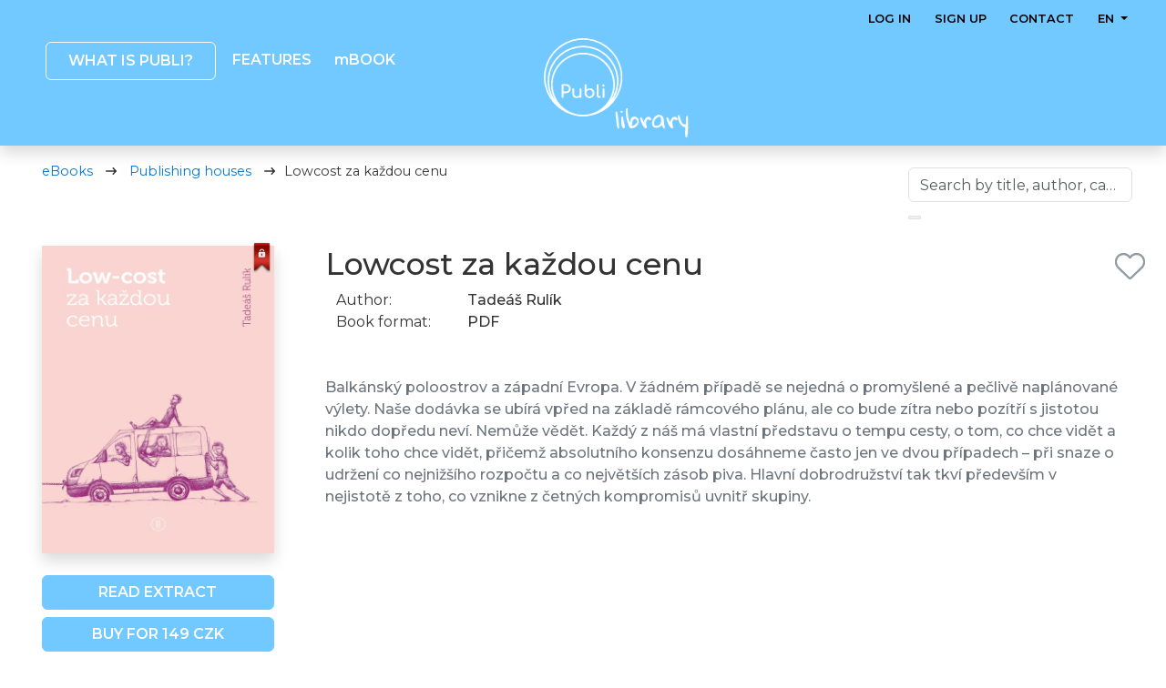

--- FILE ---
content_type: text/html; charset=utf-8
request_url: https://publi.cz/en/book/4223-lowcost-za-kazdou-cenu
body_size: 17445
content:

<!DOCTYPE html>
<html class="no-js lang-en" lang="en">
<head>
		<script>
			window.dataLayer = window.dataLayer || [];

			const showCookieConsent = "false";
			const cookieConsent = (window.location.hash === '#registrace' || window.location.search.includes('?app')) ? false : (showCookieConsent === 'true');

			window.dataLayer.push({
				smartSuppEnabled: "true",
				smartSuppLanguage: "en",
				cookieConsentEnabled: cookieConsent
			});
		</script>

		<!-- Google Tag Manager -->
		<script>(function(w,d,s,l,i){ w[l]=w[l]||[];w[l].push({'gtm.start':
			new Date().getTime(),event:'gtm.js'});var f=d.getElementsByTagName(s)[0],
			j=d.createElement(s),dl=l!='dataLayer'?'&l='+l:'';j.async=true;j.src=
			'https://www.googletagmanager.com/gtm.js?id='+i+dl;f.parentNode.insertBefore(j,f);
			})(window,document,'script','dataLayer','GTM-N5HFCQX');</script>
		<!-- End Google Tag Manager -->

	<meta charset="utf-8">
	<meta http-equiv="X-UA-Compatible" content="IE=edge,chrome=1">
	<title>Lowcost za každou cenu</title>

	<meta name="viewport" content="width=device-width, initial-scale=1, shrink-to-fit=no">

	<meta name="description" content="Balkánský poloostrov a západní Evropa. V žádném případě se nejedná o promyšlené a pečlivě naplánované výlety. Naše dodávka se ubírá vpřed na základě rámcového plánu, ale co bude zítra nebo pozítří s jistotou nikdo dopředu neví. Nemůže vědět. Každý z náš má vlastní představu o tempu cesty, o tom, co chce vidět a kolik toho chce vidět, přičemž absolutního konsenzu dosáhneme často jen ve dvou případech – při snaze o udržení co nejnižšího rozpočtu a co největších zásob piva. Hlavní dobrodružství tak tkví především v nejistotě z toho, co vznikne z četných kompromisů uvnitř skupiny." />

	<meta property="og:title" content="Lowcost za každou cenu">
	<meta property="og:site_name" content="Publi.cz">
	<meta property="og:image" content="/images/00001-04223-8elmt@2x.jpg">
	<meta property="og:image:alt" content="Publi.cz">
	<meta property="og:description" content="Balkánský poloostrov a západní Evropa. V žádném případě se nejedná o promyšlené a pečlivě naplánované výlety. Naše dodávka se ubírá vpřed na základě rámcového plánu, ale co bude zítra nebo pozítří s jistotou nikdo dopředu neví. Nemůže vědět. Každý z náš má vlastní představu o tempu cesty, o tom, co chce vidět a kolik toho chce vidět, přičemž absolutního konsenzu dosáhneme často jen ve dvou případech – při snaze o udržení co nejnižšího rozpočtu a co největších zásob piva. Hlavní dobrodružství tak tkví především v nejistotě z toho, co vznikne z četných kompromisů uvnitř skupiny.">
	<meta property="og:url" content="https://publi.cz/en/book/4223-lowcost-za-kazdou-cenu">
	<meta property="og:type" content="book">
	<meta property="book:isbn" content="978-80-88049-86-9">
	<meta property="book:release_date" content="2025-10-30">
	<meta name="keywords" content="electronic book, mbook, publication, interactive, e-book, ebook, library, tablet, school, company, multiplatform, publish a book, reader, publishing house, publisher, e-library, offline, write a book, e-learning, elearning, tests, multimedia, digital publishing, controlled sharing, editor, managed sharing, firm, enterpris, business">
	<meta name="google-site-verification" content="Y4zLw-FRxQhfIy4GXW0CyxNBJ55ZqR0WUGVitje8FAo" />

		<link href="https://publi.cz/en/book/4223-lowcost-za-kazdou-cenu" rel="canonical">

		<meta name="facebook-domain-verification" content="c4wh1f6rvk0o4wzhoo79zgft2kz7mp" />
		<meta name="robots" content="index,follow">
		<link rel="icon" type="image/png" sizes="32x32" href="/front/img/favicons/favicon-32x32.png">
		<link rel="icon" type="image/png" sizes="16x16" href="/front/img/favicons/favicon-16x16.png">
	<link rel="apple-touch-icon" sizes="180x180" href="/front/img/favicons/apple-touch-icon.png">
	<link rel="manifest" href="/front/img/favicons/site.webmanifest">
	<link rel="mask-icon" href="/front/img/favicons/safari-pinned-tab.svg" color="#020202">
	<meta name="msapplication-TileColor" content="#da532c">
	<meta name="theme-color" content="#ffffff">
	<meta name="msapplication-config" content="/front/img/favicons/browserconfig.xml">

	<link rel="apple-touch-icon" sizes="57x57" href="/front/img/favicons/apple-touch-icon-57x57.png">
	<link rel="apple-touch-icon" sizes="114x114" href="/front/img/favicons/apple-touch-icon-114x114.png">
	<link rel="apple-touch-icon" sizes="72x72" href="/front/img/favicons/apple-touch-icon-72x72.png">
	<link rel="apple-touch-icon" sizes="144x144" href="/front/img/favicons/apple-touch-icon-144x144.png">
	<link rel="apple-touch-icon" sizes="60x60" href="/front/img/favicons/apple-touch-icon-60x60.png">
	<link rel="apple-touch-icon" sizes="120x120" href="/front/img/favicons/apple-touch-icon-120x120.png">
	<link rel="apple-touch-icon" sizes="76x76" href="/front/img/favicons/apple-touch-icon-76x76.png">
	<link rel="apple-touch-icon" sizes="152x152" href="/front/img/favicons/apple-touch-icon-152x152.png">
	<link rel="apple-touch-icon" sizes="180x180" href="/front/img/favicons/apple-touch-icon-180x180.png">

	<link href="https://publi.cz/book/4223-lowcost-za-kazdou-cenu" rel="alternate" hreflang="cs" />
	<link href="https://publi.cz/en/book/4223-lowcost-za-kazdou-cenu" rel="alternate" hreflang="en" />

	<link href="https://fonts.googleapis.com/css2?family=Montserrat:wght@400;500;600;700&display=swap" rel="stylesheet">
	<link rel="stylesheet" href="/dist/css/web.css?v=1769063866"/>





		<script type="application/ld+json">{"@context":"http://schema.org","@type":["Book","Product"],"name":"Lowcost za každou cenu","bookFormat":"https://schema.org/EBook","datePublished":"2020","isbn":"9788088049869","image":"/images/00001-04223-8elmt@2x.jpg","description":"Balkánský poloostrov a západní Evropa. V žádném případě se nejedná o promyšlené a pečlivě naplánované výlety. Naše dodávka se ubírá vpřed na základě rámcového plánu, ale co bude zítra nebo pozítří s jistotou nikdo dopředu neví. Nemůže vědět. Každý z náš má vlastní představu o tempu cesty, o tom, co chce vidět a kolik toho chce vidět, přičemž absolutního konsenzu dosáhneme často jen ve dvou případech – při snaze o udržení co nejnižšího rozpočtu a co největších zásob piva. Hlavní dobrodružství tak tkví především v nejistotě z toho, co vznikne z četných kompromisů uvnitř skupiny.","url":"https://publi.cz/en/book/4223-lowcost-za-kazdou-cenu","author":{"@type":"Person","name":"Tadeáš Rulík"},"offers":{"@type":"Offer","price":149,"priceCurrency":"CZK","url":"https://publi.cz/en/book/4223-lowcost-za-kazdou-cenu","availability":"https://schema.org/InStock"}}</script>
		<script type="application/ld+json">{"@context":"http://schema.org","@type":"BreadcrumbList","itemListElement":[{"@type":"ListItem","position":1,"name":"Publi","item":"https://publi.cz"},{"@type":"ListItem","position":2,"name":"Nakladatelství","item":"https://publi.cz/433-nakladatelstvi"},{"@type":"ListItem","position":3,"name":"Lowcost za každou cenu","item":"https://publi.cz/en/book/4223-lowcost-za-kazdou-cenu"}]}</script>
</head>
<body
	data-adt-js-components="&#123;&quot;recaptcha&quot;:&#123;&quot;siteKey&quot;:&quot;6LfOwwsaAAAAAK5Q6ImB14VdLDf10W8llvCezxNH&quot;}}"
	class="
			
">
<svg width="0" height="0" style="display:none">
	<symbol id="icon-dot" viewBox="0 0 512 512" fill="gray">
		<path d="M256 512A256 256 0 1 0 256 0a256 256 0 1 0 0 512z"></path>
	</symbol>

	<symbol id="icon-check" viewBox="0 0 448 512" fill="darkgreen">
		<path d="M438.6 105.4c12.5 12.5 12.5 32.8 0 45.3l-256 256c-12.5 12.5-32.8 12.5-45.3 0l-128-128c-12.5-12.5-12.5-32.8 0-45.3s32.8-12.5 45.3 0L160 338.7 393.4 105.4c12.5-12.5 32.8-12.5 45.3 0z"></path>
	</symbol>

	<symbol id="icon-eye-slash" viewBox="0 0 640 512" fill="gray">
		<path d="M38.8 5.1C28.4-3.1 13.3-1.2 5.1 9.2S-1.2 34.7 9.2 42.9l592 464c10.4 8.2 25.5 6.3 33.7-4.1s6.3-25.5-4.1-33.7L525.6 386.7c39.6-40.6 66.4-86.1 79.9-118.4c3.3-7.9 3.3-16.7 0-24.6c-14.9-35.7-46.2-87.7-93-131.1C465.5 68.8 400.8 32 320 32c-68.2 0-125 26.3-169.3 60.8L38.8 5.1zm151 118.3C226 97.7 269.5 80 320 80c65.2 0 118.8 29.6 159.9 67.7C518.4 183.5 545 226 558.6 256c-12.6 28-36.6 66.8-70.9 100.9l-53.8-42.2c9.1-17.6 14.2-37.5 14.2-58.7c0-70.7-57.3-128-128-128c-32.2 0-61.7 11.9-84.2 31.5l-46.1-36.1zM394.9 284.2l-81.5-63.9c4.2-8.5 6.6-18.2 6.6-28.3c0-5.5-.7-10.9-2-16c.7 0 1.3 0 2 0c44.2 0 80 35.8 80 80c0 9.9-1.8 19.4-5.1 28.2zm9.4 130.3C378.8 425.4 350.7 432 320 432c-65.2 0-118.8-29.6-159.9-67.7C121.6 328.5 95 286 81.4 256c8.3-18.4 21.5-41.5 39.4-64.8L83.1 161.5C60.3 191.2 44 220.8 34.5 243.7c-3.3 7.9-3.3 16.7 0 24.6c14.9 35.7 46.2 87.7 93 131.1C174.5 443.2 239.2 480 320 480c47.8 0 89.9-12.9 126.2-32.5l-41.9-33zM192 256c0 70.7 57.3 128 128 128c13.3 0 26.1-2 38.2-5.8L302 334c-23.5-5.4-43.1-21.2-53.7-42.3l-56.1-44.2c-.2 2.8-.3 5.6-.3 8.5z"></path>
	</symbol>

	<symbol id="icon-eye" viewBox="0 0 576 512" fill="gray">
		<path d="M129.1 361.4C93.6 327.2 67.7 286.9 52.5 256c15.1-30.9 41-71.2 76.6-105.4C171.8 109.5 224.9 80 288 80s116.2 29.5 158.9 70.6c35.6 34.3 61.5 74.5 76.6 105.4c-15.1 30.9-41 71.2-76.6 105.4C404.2 402.5 351.1 432 288 432s-116.2-29.5-158.9-70.6zM288 480c158.4 0 258-149.3 288-224C546 181.3 446.4 32 288 32S30 181.3 0 256c30 74.7 129.6 224 288 224zm0-144c-44.2 0-80-35.8-80-80c0-5.4 .5-10.6 1.5-15.7L288 256l-15.7-78.5c5.1-1 10.3-1.5 15.7-1.5c44.2 0 80 35.8 80 80s-35.8 80-80 80zM160 256c0 70.7 57.3 128 128 128s128-57.3 128-128s-57.3-128-128-128c-8.6 0-17 .8-25.1 2.5c-50.3 10-90 49.5-100.3 99.7l-.1 .7c-1.6 8.1-2.5 16.5-2.5 25.1z"></path>
	</symbol>

	<symbol id="bulk-action" viewBox="0 0 38 38" fill="currentColor">
		<path d="M22.5262 8.157C22.9541 7.54399 22.8207 6.69258 22.2206 6.25552C21.6205 5.81846 20.787 5.95469 20.3592 6.5677L13.9412 15.7062L11.2741 12.9816C10.7517 12.4481 9.90713 12.4481 9.39036 12.9816C8.8736 13.5152 8.86804 14.378 9.38481 14.9115L13.1633 18.7712C13.4411 19.055 13.8246 19.1969 14.2135 19.1629C14.6025 19.1288 14.9581 18.9245 15.1859 18.6009L22.5207 8.157H22.5262ZM29.7499 15.7629C30.1777 15.1499 30.0444 14.2985 29.4442 13.8614C28.8441 13.4244 28.0106 13.5606 27.5828 14.1736L17.4975 28.534L12.9411 23.8797C12.4187 23.3461 11.5741 23.3461 11.0574 23.8797C10.5406 24.4132 10.535 25.276 11.0574 25.8039L16.7196 31.5991C16.9974 31.8829 17.3808 32.0248 17.7698 31.9964C18.1587 31.9681 18.5143 31.758 18.7422 31.4345L29.7443 15.7686L29.7499 15.7629Z"></path>
	</symbol>
</svg>

		<!-- Google Tag Manager (noscript) -->
	<noscript><iframe src="https://www.googletagmanager.com/ns.html?id=GTM-N5HFCQX"
					  height="0" width="0" style="display:none;visibility:hidden"></iframe></noscript>
	<!-- End Google Tag Manager (noscript) -->
<div class="main--wrapper">
	<div class="header-section header-section-shrinkable header-disabled-index">
		<div class="section--blue"></div>
		<div class="container pb-5">

<nav class="navbar-main navbar navbar-expand-lg navbar-light pb-5">


			<a href="/en" class="navbar-brand navbar-brand-main publi-brand">
				<img src="https://publi.cz/img/publi_logo.svg" alt="Publi - multimediální eBooky">

    <svg class="navbar-brand-library navbar-brand-library-text-logo" style="transform: scale(1.25); transform-origin: 0 0;" xmlns="http://www.w3.org/2000/svg" viewBox="0 0 108.78 43.95"><defs><style>.cls-1{fill:#fff;}</style></defs><g id="Vrstva_2" data-name="Vrstva 2"><g id="grafika"><path class="cls-1" d="M.23,10.43A13.77,13.77,0,0,0,.09,8.48,7.68,7.68,0,0,1,0,6.79a1.87,1.87,0,0,1,.54-1.2,2.53,2.53,0,0,1,1.71-.44A12.12,12.12,0,0,1,3,7.56c.24,1.09.48,2.33.71,3.73s.45,2.93.65,4.58.4,3.3.57,5,.33,3.28.45,4.88.23,3.06.3,4.37c-.76.51-1.37.54-1.83.11A5,5,0,0,1,2.72,28,23,23,0,0,1,2,24.12c-.16-1.5-.32-3.07-.47-4.69S1.23,16.2,1,14.63A32.92,32.92,0,0,0,.23,10.43Z" transform="translate(0)"></path><path class="cls-1" d="M9.42,4.08a2.61,2.61,0,0,1,1.1.89,1.72,1.72,0,0,1,.4,1.13q0,.5-.78.69a4.88,4.88,0,0,1-2.42-.4,3.46,3.46,0,0,1,.37-1.62A1.36,1.36,0,0,1,9.42,4.08ZM8.93,17c0-.14,0-.37,0-.68s0-.64,0-1,0-.68,0-1,0-.56,0-.69a2.92,2.92,0,0,1,1-.9,6.1,6.1,0,0,1,1.23-.55,24.09,24.09,0,0,0,.58,4c.33,1.4.67,2.81,1,4.23s.7,2.81,1,4.2a19.56,19.56,0,0,1,.43,3.86,1.39,1.39,0,0,1-1.59,1.56,2,2,0,0,1-1.62-.8,6.11,6.11,0,0,1-1.06-2,18.31,18.31,0,0,1-.64-2.73c-.16-1-.27-2-.33-2.95S9,19.7,9,18.89,8.93,17.46,8.93,17Z" transform="translate(0)"></path><path class="cls-1" d="M20.85,28.49c-.71-2.07-1.39-4-2-5.82s-1.19-3.58-1.66-5.32a46.58,46.58,0,0,1-1.12-5.3,37.31,37.31,0,0,1-.42-5.76c0-.17,0-.46,0-.88s0-.87,0-1.33,0-.91,0-1.33,0-.72,0-.89A3.36,3.36,0,0,1,16.79.59,2.61,2.61,0,0,1,18.36,0c0,1.7,0,3.52.07,5.44s.19,3.84.43,5.75A35.39,35.39,0,0,0,20,16.8a19,19,0,0,0,2.29,5c0-.55.05-1.16.07-1.83a19.51,19.51,0,0,1,.19-2,10.52,10.52,0,0,1,.5-1.93,5,5,0,0,1,1-1.66,4.71,4.71,0,0,1,1.76-1.14,7.57,7.57,0,0,1,2.75-.38,6.3,6.3,0,0,1,2.68.56,5.64,5.64,0,0,1,2,1.5,6.56,6.56,0,0,1,1.24,2.21,8.16,8.16,0,0,1-.5,6.4,11.75,11.75,0,0,1-2.47,3.29,13.08,13.08,0,0,1-3.43,2.33,9.25,9.25,0,0,1-3.87.88,5.19,5.19,0,0,1-1.94-.37A3,3,0,0,1,20.85,28.49ZM29,15.89a16.55,16.55,0,0,0-1.45.9,5,5,0,0,0-1.4,1.6,11.35,11.35,0,0,0-1.08,2.95,25.57,25.57,0,0,0-.56,4.94l.37,0,.39,0a4.81,4.81,0,0,0,2.13-.59,13.64,13.64,0,0,0,2.31-1.45,10.71,10.71,0,0,0,2-1.91,4.67,4.67,0,0,0,1-2A2.42,2.42,0,0,0,32.45,19a6.73,6.73,0,0,0-.91-1.47,6.6,6.6,0,0,0-1.24-1.19A2.22,2.22,0,0,0,29,15.89Z" transform="translate(0)"></path><path class="cls-1" d="M37.08,15.47a4.78,4.78,0,0,1,0-.64,2.47,2.47,0,0,1,.13-.58,1,1,0,0,1,.33-.44,1.08,1.08,0,0,1,.64-.17q.35,0,.78.54a8.89,8.89,0,0,1,.88,1.34c.3.55.59,1.14.88,1.78s.54,1.24.76,1.78.4,1,.54,1.4a3,3,0,0,0,.24.62c.3-.8.63-1.68,1-2.62a13.7,13.7,0,0,1,1.36-2.64,8,8,0,0,1,1.94-2.06A4.48,4.48,0,0,1,49.34,13a4.79,4.79,0,0,1,1.57.26,3.93,3.93,0,0,1,1.32.76,3.81,3.81,0,0,1,.91,1.19,3.51,3.51,0,0,1,.35,1.59,1.11,1.11,0,0,1-.61,1.07,2.9,2.9,0,0,1-1.36.31h-.35l-1.48-1.48a.14.14,0,0,1-.11,0h-.12a.22.22,0,0,0-.12,0,2.54,2.54,0,0,0-1.88.67,4.31,4.31,0,0,0-1,1.66A8.37,8.37,0,0,0,46,21c-.06.73-.09,1.39-.09,2a7.55,7.55,0,0,0,.14,1.4c.09.47.2.93.31,1.38s.22.91.31,1.38a7.8,7.8,0,0,1,.14,1.47c0,1-.52,1.45-1.55,1.45a2.66,2.66,0,0,1-1.8-.92,13.44,13.44,0,0,1-1.85-2.33,28.4,28.4,0,0,1-1.74-3.12c-.55-1.14-1-2.25-1.45-3.34s-.74-2.06-1-2.93A8.26,8.26,0,0,1,37.08,15.47Z" transform="translate(0)"></path><path class="cls-1" d="M69.58,25.52c-.87.6-1.63,1.14-2.26,1.61a14.67,14.67,0,0,1-1.85,1.19,7.93,7.93,0,0,1-1.92.73,11.08,11.08,0,0,1-2.5.24,6.15,6.15,0,0,1-4.77-1.71,7.39,7.39,0,0,1-1.55-5.1,11.47,11.47,0,0,1,.35-2.72,14.66,14.66,0,0,1,1-2.82,16.82,16.82,0,0,1,1.61-2.66,12.41,12.41,0,0,1,2.11-2.23,10.31,10.31,0,0,1,2.5-1.53A7.11,7.11,0,0,1,65.13,10,8.28,8.28,0,0,1,69,11.17a6.35,6.35,0,0,1,2.14,2.52,12.16,12.16,0,0,1,1,3.42c.19,1.26.33,2.55.43,3.89s.24,2.67.4,4a12.87,12.87,0,0,0,1,3.69,6.21,6.21,0,0,1-.84,1.61.61.61,0,0,1-.88.15,4.16,4.16,0,0,1-1.13-1.52C70.73,28.14,70.2,27,69.58,25.52Zm-11.91-3a4.53,4.53,0,0,0,.74,2.89,3.22,3.22,0,0,0,2.64.91,7.32,7.32,0,0,0,2.71-.5A6.9,6.9,0,0,0,66,24.47a6.74,6.74,0,0,0,1.56-2.12,6.42,6.42,0,0,0,.59-2.77q0-.61,0-1.74a11.88,11.88,0,0,0-.14-2.23,5.31,5.31,0,0,0-.65-1.92A1.6,1.6,0,0,0,66,12.88a6.31,6.31,0,0,0-3.31.92A9.74,9.74,0,0,0,60,16.13a11.3,11.3,0,0,0-1.72,3.12A9.51,9.51,0,0,0,57.67,22.55Z" transform="translate(0)"></path><path class="cls-1" d="M76.18,15.47c0-.2,0-.42,0-.64a2.46,2.46,0,0,1,.14-.58,1,1,0,0,1,.33-.44,1.06,1.06,0,0,1,.64-.17c.23,0,.49.18.77.54A8.88,8.88,0,0,1,79,15.52c.29.55.59,1.14.88,1.78s.54,1.24.76,1.78.39,1,.53,1.4a5.5,5.5,0,0,0,.24.62c.3-.8.64-1.68,1-2.62a13.73,13.73,0,0,1,1.37-2.64,7.92,7.92,0,0,1,1.93-2.06A4.53,4.53,0,0,1,88.44,13a4.83,4.83,0,0,1,1.57.26,4,4,0,0,1,1.31.76,3.84,3.84,0,0,1,.92,1.19,3.51,3.51,0,0,1,.34,1.59,1.1,1.1,0,0,1-.6,1.07,2.91,2.91,0,0,1-1.37.31h-.34l-1.49-1.48a.12.12,0,0,1-.1,0h-.12a.23.23,0,0,0-.12,0,2.53,2.53,0,0,0-1.88.67,4.31,4.31,0,0,0-1,1.66A7.94,7.94,0,0,0,85.11,21c-.06.73-.09,1.39-.09,2a7.55,7.55,0,0,0,.14,1.4c.09.47.19.93.31,1.38s.22.91.31,1.38a7.8,7.8,0,0,1,.14,1.47c0,1-.52,1.45-1.56,1.45a2.66,2.66,0,0,1-1.79-.92,13.44,13.44,0,0,1-1.85-2.33A28.4,28.4,0,0,1,79,23.68c-.56-1.14-1-2.25-1.46-3.34s-.74-2.06-1-2.93A8.26,8.26,0,0,1,76.18,15.47Z" transform="translate(0)"></path><path class="cls-1" d="M93.24,12.12c0-.2,0-.42,0-.64a1.91,1.91,0,0,1,.13-.62,1.06,1.06,0,0,1,.35-.45,1.21,1.21,0,0,1,.67-.15h.21l.17,0a8.65,8.65,0,0,1,1.14,2.3c.33.93.64,1.92.94,3s.62,2.11,1,3.18a12.33,12.33,0,0,0,1.35,2.88,6.62,6.62,0,0,0,2,2,5,5,0,0,0,3,.65,1,1,0,0,0,1-.86,8.74,8.74,0,0,0,.26-2.21c0-.9,0-1.89-.07-3a26.53,26.53,0,0,1,0-3.09,8.36,8.36,0,0,1,.52-2.57,2.39,2.39,0,0,1,1.5-1.49,9.94,9.94,0,0,1,.74,2.82,44.19,44.19,0,0,1,.43,4.42c.09,1.67.14,3.47.14,5.42s0,3.88-.14,5.8-.23,3.77-.41,5.54-.39,3.33-.62,4.67A16.19,16.19,0,0,1,106.8,43c-.32.77-.64,1.1-1,1a4.56,4.56,0,0,1-1.12-1.79,10.57,10.57,0,0,1-.55-2.46,20.06,20.06,0,0,1-.13-2.85c0-1,.07-2,.13-3s.12-2,.2-3,.12-1.85.12-2.66a5.67,5.67,0,0,1-2.53-.38,8.83,8.83,0,0,1-2.54-1.5A15.14,15.14,0,0,1,97,23.83a17.28,17.28,0,0,1-2-3.28,19.93,19.93,0,0,1-1.81-8.43Z" transform="translate(0)"></path></g></g></svg>
			</a>


<button class="menu-button navbar-toggler d-lg-none collapsed" type="button" data-bs-toggle="collapse" data-bs-target="#navbarSupportedContent" aria-controls="navbarSupportedContent" aria-expanded="false" aria-label="Toggle navigation" style="">
	<span class="navbar-toggler-icon"></span>
</button>
<div class="navbar-content collapse navbar-collapse navbar-mobile d-lg-block" id="navbarSupportedContent" style="">
	<ul class="navbar-nav me-auto d-lg-none" style="background-color: rgba(113, 201, 255, 0.87);">
		<li class="nav-item mobile-nav-menu">
			MENU
		</li>
					<li class="nav-item">
						<a href="/en/o-publi" class="nav-link">About Publi</a>
					</li>

				<li class="nav-item">
					<a href="/en/firma" class="nav-link">COMPANY: Controlled distribution of documents</a>
				</li>
				<li class="nav-item">
					<a href="/en/skola" class="nav-link">SCHOOL: On/offline learning</a>
				</li>
				<li class="nav-item">
					<a href="/en/nakladatelstvi" class="nav-link">PUBLISHERS: Complete support</a>
				</li>
				<li class="nav-item">
					<a href="/en/autor" class="nav-link">AUTHOR: Publishing your own books</a>
				</li>
				<li class="nav-item">
					<a href="/en/ctenar" class="nav-link">READER: Comfortable reading of books</a>
				</li>

				<li class="nav-item">
					<a href="/en/funkce" class="nav-link">Features</a>
				</li>
				<li class="nav-item">
					<a href="/en/mkniha/" class="nav-link">mBook</a>
				</li>
				<li class="nav-item">
					<a href="/en/kontakt/" class="nav-link">Contact</a>
				</li>

			<li class="nav-item nav-item-login">
				<a class="nav-link nav-mobile-login" href="javascript:void(0)" data-bs-toggle="modal" data-bs-target="#login-modal" title="Log in">Log in</a>
			</li>

			<li class="nav-item no-border nav-item-registration">
				<a class="nav-link nav-mobile-registeration" href="javascript:void(0)" data-bs-toggle="modal" data-bs-target="#registrace" title="Sign up">Sign up</a>
			</li>

		<li class="nav-item nav-item--multi-links no-border">
				<a href="/book/4223-lowcost-za-kazdou-cenu" class="nav-link text-uppercase ">cs</a>
				<a href="/en/book/4223-lowcost-za-kazdou-cenu" class="nav-link text-uppercase  active">en</a>
		</li>
	</ul>
</div>


<ul class="navbar-left navbar-nav d-none d-lg-flex flex-row" id="navbar">
	<li class="nav-item dropdown">
		<a href="/en/o-publi" class="text-uppercase nav-link px-4 btn btn-outline-light nav-btn-blue-main" id="navbarDropdown" role="button" aria-haspopup="true" aria-expanded="false">
			What is Publi?
		</a>

		<div class="dropdown-menu" aria-labelledby="navbarDropdown">
			<a href="/en/o-publi" class="dropdown-item dropdown-item--blue">ABOUT PUBLI</a>
			<div class="dropdown-divider"></div>
			<a href="/en" class="dropdown-item dropdown-item--blue">eLIBRARY</a>
			<div class="dropdown-divider"></div>
			<a href="/en/firma" class="dropdown-item dropdown-item--blue">COMPANY: Controlled distribution of documents</a>
			<div class="dropdown-divider"></div>
			<a href="/en/skola" class="dropdown-item dropdown-item--green">SCHOOL: On/offline learning</a>
			<div class="dropdown-divider"></div>
			<a href="/en/nakladatelstvi" class="dropdown-item dropdown-item--purple">PUBLISHERS: Complete support</a>
			<div class="dropdown-divider"></div>
			<a href="/en/autor" class="dropdown-item dropdown-item--red">AUTHOR: Publishing your own books</a>
			<div class="dropdown-divider"></div>
			<a href="/en/ctenar" class="dropdown-item dropdown-item--orange">READER: Comfortable reading of books</a>
		</div>
	</li>
	<li class="nav-item">
		<a href="/en/funkce" class="text-uppercase nav-link">Features</a>
	</li>
	<li class="nav-item">
		<a href="/en/mkniha/" class="nav-link">
			mBOOK
		</a>
	</li>
</ul>


<ul class="navbar-nav d-none d-md-block ms-auto">


</ul>


<ul class="navbar-right navbar-nav d-none d-lg-flex flex-row lng">

		<li class="nav-item">
			<a class="nav-link" href="javascript:void(0)" data-bs-toggle="modal" data-bs-target="#login-modal" title="Log in">Log in</a>
		</li>
		<li class="nav-item">
			<a class="nav-link" href="javascript:void(0)" data-bs-toggle="modal" data-bs-target="#registrace" title="Sign up">Sign up</a>
		</li>

	<li class="nav-item">
				<a href="/en/kontakt/" class="nav-link">Contact</a>
	</li>

	<li class="nav-item dropdown">
		<a class="nav-link dropdown-toggle" href="#" id="langDropdown" role="button" data-bs-toggle="dropdown" aria-haspopup="true" aria-expanded="false">
			en
		</a>
		<div class="dropdown-menu dropdown-menu-right text-center" aria-labelledby="langDropdown" style="min-width: 5rem; margin-top: -3px">
				<a href="/book/4223-lowcost-za-kazdou-cenu?language=cs&amp;do=changeLanguage" class="dropdown-item">cs</a>
				<a href="/en/book/4223-lowcost-za-kazdou-cenu?language=en&amp;do=changeLanguage" class="dropdown-item">en</a>
		</div>
	</li>
</ul>
</nav>
		</div>
	</div>



	<div class="container-fluid mKniha-section py-3">
		<div class="container">
			<div class="d-flex flex-column flex-sm-row justify-content-between flex-wrap">
				<ul class="breadcrumb">
					<li><a href="/en" class="default-library-color">eBooks</a></li>
					<li>
						<a href="/en/433-publishing-houses" class="default-library-color">
							Publishing houses
						</a>
					</li>
					<li>Lowcost za každou cenu</li>
				</ul>

				<div class="ms-sm-auto">







		<div class="p-2">

<div id="snippet-librarySearchForm-form">
	<form action="/en/book/4223-lowcost-za-kazdou-cenu" method="post" data-adt-submit-form id="frm-librarySearchForm-form" data-adt-library-search-form="" class="">
		

			
				<div class="position-relative library-search-input  library-search-input--detail mt-md-0 mt-3 mb-3">
					<input type="text" name="frmsearch" placeholder="Search by title, author, category..." class="on-change-submit search form-control form-control" autocomplete="off" id="frm-librarySearchForm-form-frmsearch">
					<button type="submit" name="send" class="search-button publication-search-button border-left-0 border"></button>
					<button type="submit" name="cancel" id="frm-librarySearchForm-form-cancel" class="cancel-button border-left-0 border" style="display: none"></button>

				</div>
			


		
	<input type="hidden" name="_do" value="librarySearchForm-form-submit"></form>

</div>
		</div>
				</div>
			</div>

			<div class="row">
				<div class="col-md-6 col-lg-3 col-sm-12">
					<div class="text-center px-3 pb-3 book-image position-relative">
						<img src="/images/00001-04223-8elmt@2x.jpg" class="shadow fluid" alt="Lowcost za každou cenu">
						<div class="ribbon">
									<img src="/img/ribbon_noaccess.png" alt="Book available for purchase or license.">
						</div>
					</div>

					<div id="purchase-login-modal" class="modal fade " tabindex="-1" role="dialog"
						 data-reset-url="/en/book/4223-lowcost-za-kazdou-cenu?do=purchaseLoginForm-reset">
						<div class="modal-dialog modal-dialog-centered" role="document" style="max-width: 502px">
							<div class="modal-content">
								<div class="modal-header">
									<button type="button" class="btn-close" data-bs-dismiss="modal" aria-label="Close"></button>
								</div>








		<div class="p-2">

<div id="snippet-purchaseLoginForm-form" class="login-box w-100">
		<form action="/en/book/4223-lowcost-za-kazdou-cenu" method="post" data-adt-submit-form id="frm-purchaseLoginForm-form" data-adt-login-form="" class="ajax">
			<div class="d-flex justify-content-center mb-3">
					<img src="/img/modreLogoPubli.svg"  height="60" alt="Publi přihlášení" loading="lazy">
			</div>



			<div class="mt-4 mb-4 login-box__purchase">



				You are about to buy an eBook in PDF format that can only be read in 				<a href="/en/funkce" class="purchase" target="_blank">Publi</a> applications. In order for us to assign you a license, a login (registration) is required.

				<a href="/en/dotazy#proc-se-registrovat" class="text-muted mt-2 font-weight-400 register" target="_blank">
					Why sign up?
				</a>
			</div>



	

<div id="snippet-frm-purchaseLoginForm-form-errors"></div>



			<div class="login-box__input">
				<div class="mb-1 required">
					<input type="email" name="login" maxlength="255" data-publi-login-check-url="https://publi.cz/en/auth/check-login-status?redirectUrl=https%3A%2F%2Fpubli.cz%2Fen%2Fbook%2F4223-lowcost-za-kazdou-cenu&amp;value=XXX" autofocus class="form-control" id="frm-purchaseLoginForm-form-login" data-nette-rules='[{"op":":email","msg":"Please, enter your e-mail."}]' placeholder="E-mail"  tabindex="0">
					<div class="input-loader" data-publi-input-loader></div>
	<div class="invalid-feedback " id="snippet-frm-purchaseLoginForm-form-login-errors"></div>
				</div>
			</div>




			<div class="login-box__control">
				<input type="hidden" name="isRegistration" value="">
				<button type="submit" name="send" class="btn btn-full btn-block mb-2 default-library-color"  tabindex="0">
					Continue
				</button>

					<a href="/en/book/4223-lowcost-za-kazdou-cenu?do=purchaseLoginForm-shibboleth" class="btn btn-outline-danger">
						LOG IN VIA eduID.cz
					</a>
			</div>


			<div class="login-box__control d-flex flex-column justify-content-center">
				<a href="/en/mkniha/" class="btn text-muted font-weight-400 border-none mBook" target="_blank">What is mBook?</a>
			</div>
		<input type="hidden" name="openBook" value="0"><input type="hidden" name="ref" value=""><input type="hidden" name="_do" value="purchaseLoginForm-form-submit"></form>

</div>
		</div>
							</div>
						</div>
					</div>

					<div id="purchase-print-login-modal" class="modal fade" tabindex="-1" role="dialog"
						 data-reset-url="/en/book/4223-lowcost-za-kazdou-cenu?do=purchasePrintLoginForm-reset">
						<div class="modal-dialog modal-dialog-centered" role="document" style="max-width: 502px">
							<div class="modal-content">
								<div class="modal-header">
									<button type="button" class="btn-close" data-bs-dismiss="modal" aria-label="Close"></button>
								</div>








		<div class="p-2">

<div id="snippet-purchasePrintLoginForm-form" class="login-box w-100">
		<form action="/en/book/4223-lowcost-za-kazdou-cenu" method="post" data-adt-submit-form id="frm-purchasePrintLoginForm-form" data-adt-login-form="" class="ajax">
			<div class="d-flex justify-content-center mb-3">
					<img src="/img/modreLogoPubli.svg"  height="60" alt="Publi přihlášení" loading="lazy">
			</div>



			<div class="mt-4 mb-4 login-box__purchase">



				You are about to buy an eBook in PDF format that can only be read in 				<a href="/en/funkce" class="purchase" target="_blank">Publi</a> applications. In order for us to assign you a license, a login (registration) is required.

				<a href="/en/dotazy#proc-se-registrovat" class="text-muted mt-2 font-weight-400 register" target="_blank">
					Why sign up?
				</a>
			</div>



	

<div id="snippet-frm-purchasePrintLoginForm-form-errors"></div>



			<div class="login-box__input">
				<div class="mb-1 required">
					<input type="email" name="login" maxlength="255" data-publi-login-check-url="https://publi.cz/en/auth/check-login-status?redirectUrl=https%3A%2F%2Fpubli.cz%2Fen%2Fbook%2F4223-lowcost-za-kazdou-cenu&amp;value=XXX" autofocus class="form-control" id="frm-purchasePrintLoginForm-form-login" data-nette-rules='[{"op":":email","msg":"Please, enter your e-mail."}]' placeholder="E-mail"  tabindex="0">
					<div class="input-loader" data-publi-input-loader></div>
	<div class="invalid-feedback " id="snippet-frm-purchasePrintLoginForm-form-login-errors"></div>
				</div>
			</div>




			<div class="login-box__control">
				<input type="hidden" name="isRegistration" value="">
				<button type="submit" name="send" class="btn btn-full btn-block mb-2 default-library-color"  tabindex="0">
					Continue
				</button>

					<a href="/en/book/4223-lowcost-za-kazdou-cenu?do=purchasePrintLoginForm-shibboleth" class="btn btn-outline-danger">
						LOG IN VIA eduID.cz
					</a>
			</div>


			<div class="login-box__control d-flex flex-column justify-content-center">
				<a href="/en/mkniha/" class="btn text-muted font-weight-400 border-none mBook" target="_blank">What is mBook?</a>
			</div>
		<input type="hidden" name="openBook" value="0"><input type="hidden" name="ref" value=""><input type="hidden" name="_do" value="purchasePrintLoginForm-form-submit"></form>

</div>
		</div>
							</div>
						</div>
					</div>

					<div id="purchase-gift-login-modal" class="modal fade" tabindex="-1" role="dialog"
						 data-reset-url="/en/book/4223-lowcost-za-kazdou-cenu?do=purchaseLoginForm-reset">
						<div class="modal-dialog modal-dialog-centered" role="document" style="max-width: 502px">
							<div class="modal-content">
								<div class="modal-header">
									<button type="button" class="btn-close" data-bs-dismiss="modal" aria-label="Close"></button>
								</div>








		<div class="p-2">

<div id="snippet-purchaseGiftLoginForm-form" class="login-box w-100">
		<form action="/en/book/4223-lowcost-za-kazdou-cenu" method="post" data-adt-submit-form id="frm-purchaseGiftLoginForm-form" data-adt-login-form="" class="ajax">
			<div class="d-flex justify-content-center mb-3">
					<img src="/img/modreLogoPubli.svg"  height="60" alt="Publi přihlášení" loading="lazy">
			</div>




			<div class="mb-3">
				You are about to purchase <strong>Lowcost za každou cenu</strong> mBook as a gift. Thank you! We are going to send you an email with a link and a QR code, together with instructions for the recipient. Please forward the email then to the recipient of the gift mBook, they can click the link to collect the book.
			</div>


	

<div id="snippet-frm-purchaseGiftLoginForm-form-errors"></div>



			<div class="login-box__input">
				<div class="mb-1 required">
					<input type="email" name="login" maxlength="255" data-publi-login-check-url="https://publi.cz/en/auth/check-login-status?redirectUrl=https%3A%2F%2Fpubli.cz%2Fen%2Fbook%2F4223-lowcost-za-kazdou-cenu&amp;value=XXX" autofocus class="form-control" id="frm-purchaseGiftLoginForm-form-login" data-nette-rules='[{"op":":email","msg":"Please, enter your e-mail."}]' placeholder="E-mail"  tabindex="0">
					<div class="input-loader" data-publi-input-loader></div>
	<div class="invalid-feedback " id="snippet-frm-purchaseGiftLoginForm-form-login-errors"></div>
				</div>
			</div>




			<div class="login-box__control">
				<input type="hidden" name="isRegistration" value="">
				<button type="submit" name="send" class="btn btn-full btn-block mb-2 default-library-color"  tabindex="0">
					Continue
				</button>

					<a href="/en/book/4223-lowcost-za-kazdou-cenu?do=purchaseGiftLoginForm-shibboleth" class="btn btn-outline-danger">
						LOG IN VIA eduID.cz
					</a>
			</div>


			<div class="login-box__control d-flex flex-column justify-content-center">
				<a href="/en/mkniha/" class="btn text-muted font-weight-400 border-none mBook" target="_blank">What is mBook?</a>
			</div>
		<input type="hidden" name="openBook" value="0"><input type="hidden" name="ref" value=""><input type="hidden" name="_do" value="purchaseGiftLoginForm-form-submit"></form>

</div>
		</div>
							</div>
						</div>
					</div>






					<div class="px-3 d-grid gap-2">
							<div class="d-flex align-items-center btn-read__parent">

							</div>

			<a href="/download/publication/4220?online=1&amp;lang=en"
					target="_blank" class="btn btn-primary btn-blue-secondary btn-block font-weight-600 text-uppercase">Read extract</a>

									<a href="javascript:void(0)" data-bs-toggle="modal" data-bs-target="#purchase-login-modal" class="btn btn-primary btn-blue-main text-uppercase btn-block font-weight-600">
										Buy for 149 CZK
									</a>


								<a href="javascript:void(0)" data-bs-toggle="modal" data-bs-target="#purchase-gift-login-modal" class="btn btn-primary btn-blue-main btn-block font-weight-600 text-uppercase">
									Buy as a gift for 149 CZK
								</a>



<div id="download-app-modal-4223" class="modal fade" role="dialog">
	<div class="modal-dialog modal-dialog-centered" role="document">
		<div class="modal-content">
			<div class="modal-header">
				<button type="button" class="btn-close" data-bs-dismiss="modal" aria-label="Close"></button>
			</div>

			<div style="padding: 20px; text-align: center">
				<div class="pb-3">To read the publication,<br>download a free app<br>for all devices and platforms</div>
				<div class="d-flex flex-wrap flex-row justify-content-center">

	<div class="p-2 bd-highlight">
		<a target="_blank" href="https://itunes.apple.com/app/publi/id1001052347">
			<div class="download-icon download-1"></div>
		</a>
	</div>

	<div class="p-2 bd-highlight">
		<a target="_blank" href="https://apps.apple.com/cz/app/publi/id1480510492">
			<div class="download-icon download-2"></div>
		</a>
	</div>

	<div class="p-2 bd-highlight">
		<a target="_blank" href="https://play.google.com/store/apps/details?id=com.back2flash.publi">
			<div class="download-icon download-3"></div>
		</a>
	</div>

			<div class="p-2 bd-highlight">
				<a target="_blank" href="https://www.microsoft.com/cs-cz/p/publi-int/9ncxs5r42r90">
					<div class="download-icon download-4"></div>
				</a>
			</div>

				</div>
			</div>
		</div>
	</div>
</div>


					</div>
					<div class="p-3">
						<div class="book--detail_mobile">
							<p class="font-size-2em font-weight-600">
								Lowcost za každou cenu
							</p>


<div class="btn-favorite__parent" id="snippet-mobileUserFavoriteBook-control">
	<a href="/en/book/4223-lowcost-za-kazdou-cenu?do=mobileUserFavoriteBook-favorite" class="btn-favorite ajax">
			<svg width="33" height="28.5" role="img" aria-label="Favourite book">
				<use xlink:href="#svg-icon--book-favorite-empty"></use>
			</svg>
	</a>
</div>

							<p class="font-size-09em font-weight-600">
								<span class="text-muted">Author:</span> Tadeáš Rulík
							</p>
							<p class="font-size-09em font-weight-600">
								<span class="text-muted">Book format:</span> PDF
							</p>
						</div>
						<p class="font-size-09em font-weight-600">
							<span class="text-muted">Publisher:</span> Backstage Books
						</p>
						<p class="font-size-09em font-weight-600">
							<span class="text-muted">Category:</span> Publishing houses
						</p>
						<p class="font-size-09em font-weight-600">
							<span class="text-muted">Release date:</span> 2020
						</p>
						<p class="font-size-09em font-weight-600">
							<span class="text-muted">Book size:</span> 18,51 MB
						</p>
						<p class="font-size-09em font-weight-600">
							<span class="text-muted">ISBN:</span> 978-80-88049-86-9
						</p>
						<p class="font-size-09em font-weight-600">
							<span class="text-muted">Last update:</span> 30. 10. 2025
						</p>
					</div>
				</div>
				<div class="col-md-6 col-lg-9 col-sm-12">
					<div class="px-3">
						<div class="book--detail_desktop">
							<h1 class="book-title">Lowcost za každou cenu</h1>


<div class="btn-favorite__parent" id="snippet-userFavoriteBook-control">
	<a href="/en/book/4223-lowcost-za-kazdou-cenu?do=userFavoriteBook-favorite" class="btn-favorite ajax">
			<svg width="33" height="28.5" role="img" aria-label="Favourite book">
				<use xlink:href="#svg-icon--book-favorite-empty"></use>
			</svg>
	</a>
</div>

							<div class="row">
								<div class="col-lg-2 col-md-6 col-sm-6">
									Author:
								</div>
								<div class="col-lg-10 col-md-6 col-sm-6">
									<span class="font-weight-500">Tadeáš Rulík</span>
								</div>
							</div>

							<div class="row">
								<div class="col-lg-2 col-md-6 col-sm-6">
									Book format:
								</div>
								<div class="col-lg-10 col-md-6 col-sm-6">
									<span class="font-weight-500">PDF</span>
								</div>
							</div>
						</div>
						<div class="row mt-5">
							<div class="col-12">
								<p class="font-size-1em text-muted">
									Balkánský poloostrov a západní Evropa. V žádném případě se nejedná o promyšlené a pečlivě naplánované výlety. Naše dodávka se ubírá vpřed na základě rámcového plánu, ale co bude zítra nebo pozítří s jistotou nikdo dopředu neví. Nemůže vědět. Každý z náš má vlastní představu o tempu cesty, o tom, co chce vidět a kolik toho chce vidět, přičemž absolutního konsenzu dosáhneme často jen ve dvou případech – při snaze o udržení co nejnižšího rozpočtu a co největších zásob piva. Hlavní dobrodružství tak tkví především v nejistotě z toho, co vznikne z četných kompromisů uvnitř skupiny.
								</p>
							</div>
						</div>
					</div>
				</div>
			</div>
		</div>
	</div>



	<div class="container-fluid download-section">
		<div class="row">
			<div class="col-md-12 col-sm-12">
				<div class="h-100 d-flex flex-column justify-content-center align-items-stretch">
					<div class="row mt-5">
						<div class="col-12">
							<div class="text-md-center mb-3 px-3 px-md-0">
								<span class="download-section-title">
										To read the publication,<br>download a free app<br>for all devices and platforms
								</span>
							</div>
							<div class="d-flex flex-wrap flex-row justify-content-center align-items-center mb-3">

	<div class="p-2 bd-highlight">
		<a target="_blank" href="https://itunes.apple.com/app/publi/id1001052347">
			<div class="download-icon download-1"></div>
		</a>
	</div>

	<div class="p-2 bd-highlight">
		<a target="_blank" href="https://apps.apple.com/cz/app/publi/id1480510492">
			<div class="download-icon download-2"></div>
		</a>
	</div>

	<div class="p-2 bd-highlight">
		<a target="_blank" href="https://play.google.com/store/apps/details?id=com.back2flash.publi">
			<div class="download-icon download-3"></div>
		</a>
	</div>

			<div class="p-2 bd-highlight">
				<a target="_blank" href="https://www.microsoft.com/cs-cz/p/publi-int/9ncxs5r42r90">
					<div class="download-icon download-4"></div>
				</a>
			</div>

							</div>
						</div>
					</div>
				</div>
			</div>
		</div>
	</div>
</div>

	<div class="container-fluid footer px-0">
		<div class="container">
			<div class="row pt-3 font-weight-600 text-center text-sm-start">
				<div class="col-12 col-sm-6 col-md">
					<div class="p-1">
						<a href="/en/specifikace">Technical specifications</a>
					</div>
					<div class="p-1">
						<a href="/en/dotazy">FAQ</a>
					</div>
				</div>
				<div class="col-12 col-sm-6 col-md">
					<div class="p-1">
						<a href="/en/cenik/">Price list</a>
					</div>
					<div class="p-1">
						<a href="/en/nevhodnyobsah">Illegal content</a>
					</div>
				</div>
				<div class="col-12 col-sm-6 col-md">
					<div class="p-1">
						<a href="/en/podminky">Terms and Conditions</a>
					</div>
					<div class="p-1">
						<a href="/en/oou">Personal Data Protection</a>
					</div>
				</div>
				<div class="col-12 col-sm-6 col-md">
					<div class="p-1">
						<a href="/en/mkniha/">mBook</a>
					</div>
					<div class="p-1">
						<a href="/en/kontakt/">Contact</a>
					</div>
				</div>
				<div class="col-md-1 d-md-block d-flex justify-content-center justify-content-sm-start social-sites">
					<div class="p-1">
						<a href="https://www.instagram.com/publi.mknihy/" target="_blank" title="mBooks on Instagram"><i class="ig-icon ms-auto me-auto"></i></a>
					</div>
					<div class="p-1">
						<a href="https://www.facebook.com/Publi.mknihy" target="_blank" title="mBooks on Facebook"><i class="fb-icon ms-auto me-auto"></i></a>
					</div>
					<div class="p-1">
						<a href="https://www.linkedin.com/company/publi-mknihy" target="_blank" title="mKnihy na LinkedIn"><i class="lin-icon ms-auto me-auto"></i></a>
					</div>
				</div>
			</div>
			<div class="row mt-4 d-none d-sm-flex">
				<div class="container">
					<div class="d-flex justify-content-center bd-highlight mb-3">
						<div class="p-2 bd-highlight">
							<div class="gopay-icon"></div>
						</div>
						<div class="p-2 bd-highlight">
							<div class="gopay-visa"></div>
						</div>
						<div class="p-2 bd-highlight">
							<div class="gopay-mastercard"></div>
						</div>
						<div class="p-2 bd-highlight">
							<div class="gopay-visa2"></div>
						</div>
						<div class="p-2 bd-highlight">
							<div class="gopay-mastercard2"></div>
						</div>
					</div>
				</div>
			</div>
			<div class="row ">
				<div class="container">
					<div class="row">
						<div class="col-12 text-center d-none d-sm-flex">
							<div class="col-3 m-auto">
								<div class="d-flex justify-content-center bd-highlight mb-3">
									<div class="align-self-center p-0 bd-highlight">
										<a href="http://www.codecreator.cz/" target="_blank" class="cc-logo"></a>
									</div>
								</div>
								<div class="d-flex justify-content-center bd-highlight mb-3">
									<img src="/front/img/publi_eu_logo.svg" alt="Evropský fond pro regionální rozvoj" loading="lazy">
								</div>
							</div>
						</div>
						<div class="col-md-12 text-muted text-center" style="font-size: 14px">
							This site is protected by reCAPTCHA and the Google
							<a href="https://policies.google.com/privacy" target="_blank">Privacy Policy</a>
							and <a href="https://policies.google.com/terms" target="_blank">Terms of Service</a>
							apply.
						</div>
						<div class="col-md-12">
							<p class="copyright">© Copyright 2011-2026 Code Creator, s.r.o.</p>
							<p class="copyright mt-0">
								ver.: 10.7.5359-2026.01.22
							</p>
						</div>
					</div>
				</div>
			</div>
		</div>
	</div>

	<div id="login-modal" class="modal fade" tabindex="-1" role="dialog">
		<div class="modal-dialog modal-dialog-centered" role="document">
			<div class="modal-content">
				<div class="modal-header">
					<button type="button" class="btn-close" data-bs-dismiss="modal" aria-label="Close" tabindex="0"></button>
				</div>








		<div class="p-2">

<div id="snippet-loginForm-form" class="login-box w-100">
		<form action="/en/book/4223-lowcost-za-kazdou-cenu" method="post" data-adt-submit-form id="frm-loginForm-form" data-adt-login-form="" class="ajax">
			<div class="d-flex justify-content-center mb-3">
					<img src="/img/modreLogoPubli.svg"  height="60" alt="Publi přihlášení" loading="lazy">
			</div>

			<div class="login-box__header default-library-color">
				Log in
			</div>





	

<div id="snippet-frm-loginForm-form-errors"></div>



			<div class="login-box__input">
				<div class="mb-1 required">
					<input type="email" name="login" maxlength="255" data-publi-login-check-url="https://publi.cz/en/auth/check-login-status?redirectUrl=https%3A%2F%2Fpubli.cz%2Fen%2Fbook%2F4223-lowcost-za-kazdou-cenu&amp;value=XXX" autofocus class="form-control" id="frm-loginForm-form-login" data-nette-rules='[{"op":":email","msg":"Please, enter your e-mail."}]' placeholder="E-mail"  tabindex="0">
					<div class="input-loader" data-publi-input-loader></div>
	<div class="invalid-feedback " id="snippet-frm-loginForm-form-login-errors"></div>
				</div>
			</div>

			<div class="login-box__input">
				<div class="mb-1">
					<input type="password" name="password" placeholder="Password" class="form-control" id="frm-loginForm-form-password" tabindex="0" />
					<svg class="password-reveal-icon" data-pwd-reveal="#frm-loginForm-form-password" width="20" height="20"><use href="#icon-eye"></use></svg>

	<div class="invalid-feedback " id="snippet-frm-loginForm-form-password-errors"></div>
				</div>
			</div>



			<div class="login-box__control">
				<input type="hidden" name="isRegistration" value="">
				<button type="submit" name="send" class="btn btn-full btn-block mb-2 default-library-color"  tabindex="0">
					Log in
				</button>

					<a href="/en/book/4223-lowcost-za-kazdou-cenu?do=loginForm-shibboleth" class="btn btn-outline-danger">
						LOG IN VIA eduID.cz
					</a>
			</div>

			<div class="login-box__control d-flex flex-column justify-content-center">
				<a class="forgotten-password__link text-center" data-bs-toggle="modal" data-bs-target="#recovery-modal" data-bs-dismiss="modal" href="#" tabindex="0" >Forgotten password?</a>
				<a href="#" class="new-register__link text-center" data-bs-toggle="modal" data-bs-dismiss="modal" data-bs-target="#registrace">New registration</a>
			</div>

		<input type="hidden" name="openBook" value="0"><input type="hidden" name="ref" value=""><input type="hidden" name="_do" value="loginForm-form-submit"></form>

</div>
		</div>
			</div>
		</div>
	</div>

	<div id="recovery-modal" class="modal fade" tabindex="-1" role="dialog">
		<div class="modal-dialog modal-dialog-centered" role="document" style="max-width: 335px">
			<div class="modal-content">
				<div class="modal-header">
					<button type="button" class="btn-close" data-bs-dismiss="modal" aria-label="Close" tabindex="0"></button>
				</div>
				<div class="login-box">







		<div class="p-2">
<div id="snippet-forgottenPasswordForm-form">
		<form action="/en/book/4223-lowcost-za-kazdou-cenu" method="post" data-adt-submit-form id="frm-forgottenPasswordForm-form" data-adt-recaptcha class="ajax">
			<div class="login-box__header">
				Did you forget your password?
				<span class="underline"></span>
			</div>


	

<div id="snippet-frm-forgottenPasswordForm-form-errors"></div>


				<div class="login-box__input">

<div class="mb-3 required">
	

	<input type="email" name="email" maxlength="255" placeholder="E-mail" class="form-control text" id="frm-forgottenPasswordForm-form-email" required data-nette-rules='[{"op":":filled","msg":"Please, enter your e-mail."},{"op":":email","msg":"Please, enter your e-mail."},{"op":":email","msg":"Enter e-mail in the correct format."}]'>
	<div class="invalid-feedback" id="snippet-frm-forgottenPasswordForm-form-email-errors"></div>
</div>
				</div>

				<div class="login-box__control">
					<button type="submit" name="send" class="btn btn-full btn-block">Recover password</button>
				</div>
		<input type="hidden" name="device" value=""><input type="hidden" name="recaptchaToken" value=""><input type="hidden" name="_do" value="forgottenPasswordForm-form-submit"></form>

</div>
		</div>
				</div>
			</div>
		</div>
	</div>

	<div id="registrace" class="modal fade" tabindex="-1" role="dialog">
		<div class="modal-dialog modal-dialog-centered" role="document">
			<div class="modal-content">
				<div class="modal-header">
					<button type="button" class="btn-close" data-bs-dismiss="modal" aria-label="Close"></button>
				</div>








		<div class="p-2">

<div id="snippet-registrationForm-form" class="login-box w-100">
		<form action="/en/book/4223-lowcost-za-kazdou-cenu" method="post" data-adt-submit-form id="frm-registrationForm-form" data-adt-registration-form="" data-adt-recaptcha class="ajax">
			<div class="d-flex justify-content-center mb-3">
					<img src="/img/modreLogoPubli.svg"  height="60" alt="Publi registrace" loading="lazy">
			</div>

			<div class="login-box__header default-library-color">
				New registration
			</div>


	

<div id="snippet-frm-registrationForm-form-errors"></div>




<div class="login-box__input required">
	

	<input type="email" name="login" maxlength="255" placeholder="E-mail address" class="form-control text" id="frm-registrationForm-form-login" required data-nette-rules='[{"op":":filled","msg":"Please, enter your e-mail."},{"op":":email","msg":"Please, enter your e-mail."},{"op":":email","msg":"Enter e-mail in the correct format."}]'>
	<div class="invalid-feedback" id="snippet-frm-registrationForm-form-login-errors"></div>
</div>
				<div class="login-box__input">
					<input type="password" name="password" placeholder="Password (min. 8 characters)" data-pwd-criteria="input" class="form-control" id="frm-registrationForm-form-password" required data-nette-rules='[{"op":":filled","msg":"Please, enter password."}]'>
					<svg class="password-reveal-icon" data-pwd-reveal="#frm-registrationForm-form-password" width="20" height="20"><use href="#icon-eye"></use></svg>
	<div class="invalid-feedback " id="snippet-frm-registrationForm-form-password-errors"></div>
				</div>

				<div class="login-box__input mb-1">
					<input type="password" name="password_repeat" data-pwd-criteria="confirm" placeholder="Password verification" class="form-control" id="frm-registrationForm-form-password_repeat" required data-nette-rules='[{"op":":filled","msg":"Please, enter password again."},{"op":":equal","msg":"Passwords do not match, try enter them again.","arg":{"control":"password"}}]'>
					<svg class="password-reveal-icon" data-pwd-reveal="#frm-registrationForm-form-password_repeat" width="20" height="20"><use href="#icon-eye"></use></svg>
	<div class="invalid-feedback " id="snippet-frm-registrationForm-form-password_repeat-errors"></div>

<div class="password-strength-meter mt-2">
	<small class="text-muted border-registration-right icon-text">
		<svg class="icon" width="12" height="12"><use href="#icon-dot" data-pwd-criteria="pwdUpperCase"></use></svg>
		1 uppercase letter
	</small>
	<small class="text-muted icon-text">
		<svg class="icon" width="12" height="12"><use href="#icon-dot" data-pwd-criteria="pwdNumber"></use></svg>
		1 number
	</small>
	<small class="text-muted border-registration-right icon-text">
		<svg class="icon" width="12" height="12"><use href="#icon-dot" data-pwd-criteria="pwdLowerCase"></use></svg>
		1 lowercase letter
	</small>
	<small class="text-muted icon-text">
		<svg class="icon" width="12" height="12"><use href="#icon-dot" data-pwd-criteria="pwdMinChars"></use></svg>
		8 characters
	</small>
	<small class="text-muted grid-fullsize icon-text">
		<svg class="icon" width="12" height="12"><use href="#icon-dot" data-pwd-criteria="pwdSpecialChar"></use></svg> 1 special character <code>!@#$%^&*.\,/~{}<>()[]</code>
	</small>
	<small class="text-muted grid-fullsize icon-text">
		<svg class="icon" width="12" height="12"><use href="#icon-dot" data-pwd-criteria="pwdSameValue"></use></svg> password matches
	</small>
</div>

<svg width="0" height="0" style="display:none">
	<symbol id="icon-dot" viewBox="0 0 512 512" fill="gray">
		<path d="M256 512A256 256 0 1 0 256 0a256 256 0 1 0 0 512z"></path>
	</symbol>

	<symbol id="icon-check" viewBox="0 0 448 512" fill="darkgreen">
		<path d="M438.6 105.4c12.5 12.5 12.5 32.8 0 45.3l-256 256c-12.5 12.5-32.8 12.5-45.3 0l-128-128c-12.5-12.5-12.5-32.8 0-45.3s32.8-12.5 45.3 0L160 338.7 393.4 105.4c12.5-12.5 32.8-12.5 45.3 0z"></path>
	</symbol>

	<symbol id="icon-eye-slash" viewBox="0 0 640 512" fill="gray">
		<path d="M38.8 5.1C28.4-3.1 13.3-1.2 5.1 9.2S-1.2 34.7 9.2 42.9l592 464c10.4 8.2 25.5 6.3 33.7-4.1s6.3-25.5-4.1-33.7L525.6 386.7c39.6-40.6 66.4-86.1 79.9-118.4c3.3-7.9 3.3-16.7 0-24.6c-14.9-35.7-46.2-87.7-93-131.1C465.5 68.8 400.8 32 320 32c-68.2 0-125 26.3-169.3 60.8L38.8 5.1zm151 118.3C226 97.7 269.5 80 320 80c65.2 0 118.8 29.6 159.9 67.7C518.4 183.5 545 226 558.6 256c-12.6 28-36.6 66.8-70.9 100.9l-53.8-42.2c9.1-17.6 14.2-37.5 14.2-58.7c0-70.7-57.3-128-128-128c-32.2 0-61.7 11.9-84.2 31.5l-46.1-36.1zM394.9 284.2l-81.5-63.9c4.2-8.5 6.6-18.2 6.6-28.3c0-5.5-.7-10.9-2-16c.7 0 1.3 0 2 0c44.2 0 80 35.8 80 80c0 9.9-1.8 19.4-5.1 28.2zm9.4 130.3C378.8 425.4 350.7 432 320 432c-65.2 0-118.8-29.6-159.9-67.7C121.6 328.5 95 286 81.4 256c8.3-18.4 21.5-41.5 39.4-64.8L83.1 161.5C60.3 191.2 44 220.8 34.5 243.7c-3.3 7.9-3.3 16.7 0 24.6c14.9 35.7 46.2 87.7 93 131.1C174.5 443.2 239.2 480 320 480c47.8 0 89.9-12.9 126.2-32.5l-41.9-33zM192 256c0 70.7 57.3 128 128 128c13.3 0 26.1-2 38.2-5.8L302 334c-23.5-5.4-43.1-21.2-53.7-42.3l-56.1-44.2c-.2 2.8-.3 5.6-.3 8.5z"></path>
	</symbol>

	<symbol id="icon-eye" viewBox="0 0 576 512" fill="gray">
		<path d="M129.1 361.4C93.6 327.2 67.7 286.9 52.5 256c15.1-30.9 41-71.2 76.6-105.4C171.8 109.5 224.9 80 288 80s116.2 29.5 158.9 70.6c35.6 34.3 61.5 74.5 76.6 105.4c-15.1 30.9-41 71.2-76.6 105.4C404.2 402.5 351.1 432 288 432s-116.2-29.5-158.9-70.6zM288 480c158.4 0 258-149.3 288-224C546 181.3 446.4 32 288 32S30 181.3 0 256c30 74.7 129.6 224 288 224zm0-144c-44.2 0-80-35.8-80-80c0-5.4 .5-10.6 1.5-15.7L288 256l-15.7-78.5c5.1-1 10.3-1.5 15.7-1.5c44.2 0 80 35.8 80 80s-35.8 80-80 80zM160 256c0 70.7 57.3 128 128 128s128-57.3 128-128s-57.3-128-128-128c-8.6 0-17 .8-25.1 2.5c-50.3 10-90 49.5-100.3 99.7l-.1 .7c-1.6 8.1-2.5 16.5-2.5 25.1z"></path>
	</symbol>

	<symbol id="bulk-action" viewBox="0 0 38 38" fill="currentColor">
		<path d="M22.5262 8.157C22.9541 7.54399 22.8207 6.69258 22.2206 6.25552C21.6205 5.81846 20.787 5.95469 20.3592 6.5677L13.9412 15.7062L11.2741 12.9816C10.7517 12.4481 9.90713 12.4481 9.39036 12.9816C8.8736 13.5152 8.86804 14.378 9.38481 14.9115L13.1633 18.7712C13.4411 19.055 13.8246 19.1969 14.2135 19.1629C14.6025 19.1288 14.9581 18.9245 15.1859 18.6009L22.5207 8.157H22.5262ZM29.7499 15.7629C30.1777 15.1499 30.0444 14.2985 29.4442 13.8614C28.8441 13.4244 28.0106 13.5606 27.5828 14.1736L17.4975 28.534L12.9411 23.8797C12.4187 23.3461 11.5741 23.3461 11.0574 23.8797C10.5406 24.4132 10.535 25.276 11.0574 25.8039L16.7196 31.5991C16.9974 31.8829 17.3808 32.0248 17.7698 31.9964C18.1587 31.9681 18.5143 31.758 18.7422 31.4345L29.7443 15.7686L29.7499 15.7629Z"></path>
	</symbol>
</svg>
				</div>

				<div class="login-box__input text-start d-flex" style="font-size: 14px">
					<span class="cb publi-form signup">
						<input type="checkbox" name="terms" id="frm-registrationForm-form-terms" required data-nette-rules='[{"op":":filled","msg":"You must agree with the terms and conditions."}]' checked class="cool-checkbox">
						<label for="frm-registrationForm-form-terms" style="margin-bottom: 5px"></label>
	<div class="invalid-feedback terms-invalid-feedback" id="snippet-frm-registrationForm-form-terms-errors"></div>
					</span>

					<div class="signup-check-text">
						I agree with the <a target="_blank" href="/en/podminky">terms and conditions</a> <br> and with <a target="_blank" href="/en/oou">processing of personal data.</a>
					</div>
				</div>

				<div class="login-box__control">
					<button type="submit" name="register" data-pwd-criteria="submit" class="btn btn-full btn-block disabled submit default-library-color" disabled>
						Sign up
					</button>

					<a href="/en/dotazy#proc-se-registrovat" class="btn text-muted mt-2 font-weight-400 border-none" target="_blank">
						Why sign up?
					</a>
				</div>
		<input type="hidden" name="recaptchaToken" value=""><input type="hidden" name="_do" value="registrationForm-form-submit"></form>

</div>
		</div>
			</div>
		</div>
	</div>


	<div id="cs-ov"></div>

	<script type="text/javascript" src="/dist/js/web.js?v=1769063866"></script>



		<!-- Google Tag Manager (noscript) -->
		<noscript><iframe src="https://www.googletagmanager.com/ns.html?id=GTM-N5HFCQX"
						  height="0" width="0" style="display:none;visibility:hidden"></iframe></noscript>
		<!-- End Google Tag Manager (noscript) -->

	<svg width="0" height="0" style="display: none;">
		<symbol viewBox="0 0 22 19" xmlns="http://www.w3.org/2000/svg" id="svg-icon--book-favorite-full">
			<path d="M2.04531 11.2064L9.80977 18.527C10.132 18.8308 10.5574 19 11 19C11.4426 19 11.868 18.8308 12.1902 18.527L19.9547 11.2064C21.2609 9.9784 22 8.25566 22 6.45481V6.20313C22 3.16989 19.8301 0.58361 16.8695 0.0845793C14.9102 -0.245215 12.9164 0.401355 11.5156 1.816L11 2.33672L10.4844 1.816C9.08359 0.401355 7.08984 -0.245215 5.13047 0.0845793C2.16992 0.58361 0 3.16989 0 6.20313V6.45481C0 8.25566 0.739062 9.9784 2.04531 11.2064Z"></path>
		</symbol>
		<symbol viewBox="0 0 22 19" xmlns="http://www.w3.org/2000/svg" id="svg-icon--book-favorite-empty">
			<path d="M10.4844 3.81694L9.96875 3.23013L9.78828 3.02584C8.67109 1.7566 6.98242 1.16544 5.32812 1.46971C3.03789 1.89134 1.375 3.90822 1.375 6.26414V6.41627C1.375 7.82026 1.95078 9.15905 2.96914 10.1153L10.8711 17.5612C10.9055 17.5917 10.9527 17.6134 11 17.6134C11.0473 17.6134 11.0945 17.596 11.1289 17.5612L19.0352 10.1153C20.0492 9.15905 20.625 7.82026 20.625 6.41627V6.26414C20.625 3.90822 18.9621 1.89134 16.6719 1.46971C15.0176 1.16544 13.3289 1.7566 12.2117 3.02584L12.0312 3.23013L11.5156 3.81694C11.3867 3.96473 11.1977 4.05166 11 4.05166C10.8023 4.05166 10.6176 3.96473 10.4844 3.81694ZM11.984 1.33497C13.3633 0.243941 15.1551 -0.221157 16.9168 0.1005C19.8602 0.643839 22 3.23883 22 6.26414V6.41627C22 7.98109 21.4371 9.48505 20.4273 10.6543C20.2812 10.8195 20.1309 10.9803 19.9676 11.1325L12.0613 18.5784C12.027 18.6131 11.9883 18.6436 11.9496 18.674C11.6789 18.887 11.3438 19 11 19C10.6047 19 10.2266 18.8479 9.93437 18.5784L2.02813 11.1368C1.86484 10.9847 1.71445 10.8238 1.56836 10.6587C0.562891 9.48505 0 7.98109 0 6.41627V6.26414C0 3.23883 2.13984 0.643839 5.0832 0.1005C6.84063 -0.221157 8.63242 0.239595 10.0117 1.33497C10.2996 1.56534 10.5703 1.81745 10.8152 2.09999L10.9957 2.30428L11.1762 2.09999C11.3566 1.89569 11.5457 1.70444 11.7477 1.53057C11.825 1.46537 11.9023 1.40017 11.9797 1.33497H11.984Z" fill="#72C9FF"></path>
			<path d="M10.4844 3.81694L9.96875 3.23013L9.78828 3.02584C8.67109 1.7566 6.98242 1.16544 5.32812 1.46971C3.03789 1.89134 1.375 3.90822 1.375 6.26414V6.41627C1.375 7.82026 1.95078 9.15905 2.96914 10.1153L10.8711 17.5612C10.9055 17.5917 10.9527 17.6134 11 17.6134C11.0473 17.6134 11.0945 17.596 11.1289 17.5612L19.0352 10.1153C20.0492 9.15905 20.625 7.82026 20.625 6.41627V6.26414C20.625 3.90822 18.9621 1.89134 16.6719 1.46971C15.0176 1.16544 13.3289 1.7566 12.2117 3.02584L12.0312 3.23013L11.5156 3.81694C11.3867 3.96473 11.1977 4.05166 11 4.05166C10.8023 4.05166 10.6176 3.96473 10.4844 3.81694ZM11.984 1.33497C13.3633 0.243941 15.1551 -0.221157 16.9168 0.1005C19.8602 0.643839 22 3.23883 22 6.26414V6.41627C22 7.98109 21.4371 9.48505 20.4273 10.6543C20.2812 10.8195 20.1309 10.9803 19.9676 11.1325L12.0613 18.5784C12.027 18.6131 11.9883 18.6436 11.9496 18.674C11.6789 18.887 11.3438 19 11 19C10.6047 19 10.2266 18.8479 9.93437 18.5784L2.02813 11.1368C1.86484 10.9847 1.71445 10.8238 1.56836 10.6587C0.562891 9.48505 0 7.98109 0 6.41627V6.26414C0 3.23883 2.13984 0.643839 5.0832 0.1005C6.84063 -0.221157 8.63242 0.239595 10.0117 1.33497C10.2996 1.56534 10.5703 1.81745 10.8152 2.09999L10.9957 2.30428L11.1762 2.09999C11.3566 1.89569 11.5457 1.70444 11.7477 1.53057C11.825 1.46537 11.9023 1.40017 11.9797 1.33497H11.984Z" fill="#999"></path>
		</symbol>

		<symbol viewBox="0 0 60 60" xmlns="http://www.w3.org/2000/svg" id="svg-icon--helpdesk">
			<path d="M56.25 30C56.25 15.5039 44.4961 3.75 30 3.75C15.5039 3.75 3.75 15.5039 3.75 30C3.75 44.4961 15.5039 56.25 30 56.25C44.4961 56.25 56.25 44.4961 56.25 30ZM0 30C0 13.4297 13.4297 0 30 0C46.5703 0 60 13.4297 60 30C60 46.5703 46.5703 60 30 60C13.4297 60 0 46.5703 0 30ZM30 18.75C26.8945 18.75 24.375 21.2695 24.375 24.375C24.375 25.4062 23.5312 26.25 22.5 26.25C21.4688 26.25 20.625 25.4062 20.625 24.375C20.625 19.1953 24.8203 15 30 15C35.1797 15 39.375 19.1953 39.375 24.375C39.375 29.0156 36.3633 31.4414 33.9609 32.5898C32.6133 33.2344 31.875 34.2891 31.875 35.1914V35.8594C31.875 36.8906 31.0312 37.7344 30 37.7344C28.9688 37.7344 28.125 36.8906 28.125 35.8594V35.1914C28.125 32.3086 30.2695 30.1992 32.3438 29.2148C34.043 28.4062 35.625 27.0117 35.625 24.3867C35.625 21.2812 33.1055 18.7617 30 18.7617V18.75ZM27.1875 44.0625C27.1875 42.5039 28.4414 41.25 30 41.25C31.5586 41.25 32.8125 42.5039 32.8125 44.0625C32.8125 45.6211 31.5586 46.875 30 46.875C28.4414 46.875 27.1875 45.6211 27.1875 44.0625Z" fill="black"></path>
			<path d="M56.25 30C56.25 15.5039 44.4961 3.75 30 3.75C15.5039 3.75 3.75 15.5039 3.75 30C3.75 44.4961 15.5039 56.25 30 56.25C44.4961 56.25 56.25 44.4961 56.25 30ZM0 30C0 13.4297 13.4297 0 30 0C46.5703 0 60 13.4297 60 30C60 46.5703 46.5703 60 30 60C13.4297 60 0 46.5703 0 30ZM30 18.75C26.8945 18.75 24.375 21.2695 24.375 24.375C24.375 25.4062 23.5312 26.25 22.5 26.25C21.4688 26.25 20.625 25.4062 20.625 24.375C20.625 19.1953 24.8203 15 30 15C35.1797 15 39.375 19.1953 39.375 24.375C39.375 29.0156 36.3633 31.4414 33.9609 32.5898C32.6133 33.2344 31.875 34.2891 31.875 35.1914V35.8594C31.875 36.8906 31.0312 37.7344 30 37.7344C28.9688 37.7344 28.125 36.8906 28.125 35.8594V35.1914C28.125 32.3086 30.2695 30.1992 32.3438 29.2148C34.043 28.4062 35.625 27.0117 35.625 24.3867C35.625 21.2812 33.1055 18.7617 30 18.7617V18.75ZM27.1875 44.0625C27.1875 42.5039 28.4414 41.25 30 41.25C31.5586 41.25 32.8125 42.5039 32.8125 44.0625C32.8125 45.6211 31.5586 46.875 30 46.875C28.4414 46.875 27.1875 45.6211 27.1875 44.0625Z" fill="#FFC200"></path>
		</symbol>
	</svg>
</body>
</html>


--- FILE ---
content_type: application/javascript
request_url: https://publi.cz/dist/js/web.js?v=1769063866
body_size: 175507
content:
/*! For license information please see web.js.LICENSE.txt */
(()=>{var e,t={134:(e,t,n)=>{"use strict";n.d(t,{A:()=>r});var i=n(271);function r(e){var t=(0,i.A)(e),n=t.overflow,r=t.overflowX,o=t.overflowY;return/auto|scroll|overlay|hidden/.test(n+o+r)}},222:(e,t,n)=>{"use strict";n.d(t,{A:()=>r});var i=n(8979);function r(e){var t=(0,i.A)(e);return{scrollLeft:t.pageXOffset,scrollTop:t.pageYOffset}}},271:(e,t,n)=>{"use strict";n.d(t,{A:()=>r});var i=n(8979);function r(e){return(0,i.A)(e).getComputedStyle(e)}},540:e=>{"use strict";e.exports=function(e){var t=document.createElement("style");return e.setAttributes(t,e.attributes),e.insert(t,e.options),t}},571:(e,t,n)=>{"use strict";function i(e){var t;return function(){return t||(t=new Promise((function(n){Promise.resolve().then((function(){t=void 0,n(e())}))}))),t}}n.d(t,{A:()=>i})},631:(e,t,n)=>{"use strict";n.d(t,{$C:()=>S,W3:()=>M,FP:()=>A,qS:()=>I,Dp:()=>C,id:()=>L,xj:()=>k,CZ:()=>O});var i=n(4692),r=n.n(i);n(5458);class o{#e=[];#t;#n=!0;#i;#r=this.#o(console.info);#a=this.#o(console.warn);#s={enable:!0,callbackList:[],interval:5};#l;didInitialize=!1;authenticated=!1;loginRequired=!1;responseMode="fragment";responseType="code";flow="standard";timeSkew=null;redirectUri;silentCheckSsoRedirectUri;silentCheckSsoFallback=!0;pkceMethod="S256";enableLogging=!1;logoutMethod="GET";scope;messageReceiveTimeout=1e4;idToken;idTokenParsed;token;tokenParsed;refreshToken;refreshTokenParsed;clientId;sessionId;subject;authServerUrl;realm;realmAccess;resourceAccess;profile;userInfo;endpoints;tokenTimeoutHandle;onAuthSuccess;onAuthError;onAuthRefreshSuccess;onAuthRefreshError;onTokenExpired;onAuthLogout;onReady;onActionUpdate;constructor(e){if("string"!=typeof e&&!u(e))throw new Error("The 'Keycloak' constructor must be provided with a configuration object, or a URL to a JSON configuration file.");if(u(e)){const t="oidcProvider"in e?["clientId"]:["url","realm","clientId"];for(const n of t)if(!(n in e))throw new Error(`The configuration object is missing the required '${n}' property.`)}globalThis.isSecureContext||this.#a("[KEYCLOAK] Keycloak JS must be used in a 'secure context' to function properly as it relies on browser APIs that are otherwise not available.\nContinuing to run your application insecurely will lead to unexpected behavior and breakage.\n\nFor more information see: https://developer.mozilla.org/en-US/docs/Web/Security/Secure_Contexts"),this.#l=e}async init(e={}){if(this.didInitialize)throw new Error("A 'Keycloak' instance can only be initialized once.");if(this.didInitialize=!0,this.#i=function(){try{return new l}catch(e){return new c}}(),"string"==typeof e.adapter&&["default","cordova","cordova-native"].includes(e.adapter)?this.#t=this.#c(e.adapter):"object"==typeof e.adapter?this.#t=e.adapter:"Cordova"in window||"cordova"in window?this.#t=this.#c("cordova"):this.#t=this.#c("default"),void 0!==e.useNonce&&(this.#n=e.useNonce),void 0!==e.checkLoginIframe&&(this.#s.enable=e.checkLoginIframe),e.checkLoginIframeInterval&&(this.#s.interval=e.checkLoginIframeInterval),"login-required"===e.onLoad&&(this.loginRequired=!0),e.responseMode){if("query"!==e.responseMode&&"fragment"!==e.responseMode)throw new Error("Invalid value for responseMode");this.responseMode=e.responseMode}if(e.flow){switch(e.flow){case"standard":this.responseType="code";break;case"implicit":this.responseType="id_token token";break;case"hybrid":this.responseType="code id_token token";break;default:throw new Error("Invalid value for flow")}this.flow=e.flow}if("number"==typeof e.timeSkew&&(this.timeSkew=e.timeSkew),e.redirectUri&&(this.redirectUri=e.redirectUri),e.silentCheckSsoRedirectUri&&(this.silentCheckSsoRedirectUri=e.silentCheckSsoRedirectUri),"boolean"==typeof e.silentCheckSsoFallback&&(this.silentCheckSsoFallback=e.silentCheckSsoFallback),void 0!==e.pkceMethod){if("S256"!==e.pkceMethod&&!1!==e.pkceMethod)throw new TypeError(`Invalid value for pkceMethod', expected 'S256' or false but got ${e.pkceMethod}.`);this.pkceMethod=e.pkceMethod}return"boolean"==typeof e.enableLogging&&(this.enableLogging=e.enableLogging),"POST"===e.logoutMethod&&(this.logoutMethod="POST"),"string"==typeof e.scope&&(this.scope=e.scope),"number"==typeof e.messageReceiveTimeout&&e.messageReceiveTimeout>0&&(this.messageReceiveTimeout=e.messageReceiveTimeout),await this.#d(),await this.#u(),await this.#p(e),this.onReady?.(this.authenticated),this.authenticated}#c(e){if("default"===e)return this.#f();if("cordova"===e)return this.#s.enable=!1,this.#h();if("cordova-native"===e)return this.#s.enable=!1,this.#m();throw new Error("invalid adapter type: "+e)}#f(){const e=e=>e?.redirectUri||this.redirectUri||globalThis.location.href;return{login:async e=>(window.location.assign(await this.createLoginUrl(e)),await new Promise((()=>{}))),logout:async t=>{if("GET"===(t?.logoutMethod??this.logoutMethod))return void window.location.replace(this.createLogoutUrl(t));const n=document.createElement("form");n.setAttribute("method","POST"),n.setAttribute("action",this.createLogoutUrl(t)),n.style.display="none";const i={id_token_hint:this.idToken,client_id:this.clientId,post_logout_redirect_uri:e(t)};for(const[e,t]of Object.entries(i)){const i=document.createElement("input");i.setAttribute("type","hidden"),i.setAttribute("name",e),i.setAttribute("value",t),n.appendChild(i)}document.body.appendChild(n),n.submit()},register:async e=>(window.location.assign(await this.createRegisterUrl(e)),await new Promise((()=>{}))),accountManagement:async()=>{const e=this.createAccountUrl();if(void 0===e)throw new Error("Not supported by the OIDC server");return window.location.href=e,await new Promise((()=>{}))},redirectUri:e}}#h(){const e=(e,t,n)=>window.cordova&&window.cordova.InAppBrowser?window.cordova.InAppBrowser.open(e,t,n):window.open(e,t,n),t=e=>{const t=(e=>e&&e.cordovaOptions?Object.keys(e.cordovaOptions).reduce(((t,n)=>(t[n]=e.cordovaOptions[n],t)),{}):{})(e);return t.location="no",e&&"none"===e.prompt&&(t.hidden="yes"),(e=>Object.keys(e).reduce(((t,n)=>(t.push(n+"="+e[n]),t)),[]).join(","))(t)},n=()=>this.redirectUri||"http://localhost";return{login:async i=>{const r=t(i),o=await this.createLoginUrl(i),a=e(o,"_blank",r);let s=!1,l=!1;function c(){l=!0,a.close()}return await new Promise(((e,t)=>{a.addEventListener("loadstart",(async i=>{if(0===i.url.indexOf(n())){const n=this.#g(i.url);try{await this.#v(n),e()}catch(e){t(e)}c(),s=!0}})),a.addEventListener("loaderror",(async i=>{if(!s)if(0===i.url.indexOf(n())){const n=this.#g(i.url);try{await this.#v(n),e()}catch(e){t(e)}c(),s=!0}else t(new Error("Unable to process login.")),c()})),a.addEventListener("exit",(function(e){l||t(new Error("User closed the login window."))}))}))},logout:async t=>{const i=this.createLogoutUrl(t),r=e(i,"_blank","location=no,hidden=yes,clearcache=yes");let o=!1;r.addEventListener("loadstart",(e=>{0===e.url.indexOf(n())&&r.close()})),r.addEventListener("loaderror",(e=>{0===e.url.indexOf(n())||(o=!0),r.close()})),await new Promise(((e,t)=>{r.addEventListener("exit",(()=>{o?t(new Error("User closed the login window.")):(this.clearToken(),e())}))}))},register:async i=>{const r=await this.createRegisterUrl(),o=t(i),a=e(r,"_blank",o),s=new Promise(((e,t)=>{a.addEventListener("loadstart",(async i=>{if(0===i.url.indexOf(n())){a.close();const n=this.#g(i.url);try{await this.#v(n),e()}catch(e){t(e)}}}))}));await s},accountManagement:async()=>{const t=this.createAccountUrl();if(void 0===t)throw new Error("Not supported by the OIDC server");{const i=e(t,"_blank","location=no");i.addEventListener("loadstart",(function(e){0===e.url.indexOf(n())&&i.close()}))}},redirectUri:()=>n()}}#m(){return{login:async e=>{const t=await this.createLoginUrl(e);await new Promise(((e,n)=>{universalLinks.subscribe("keycloak",(async t=>{universalLinks.unsubscribe("keycloak"),window.cordova.plugins.browsertab.close();const i=this.#g(t.url);try{await this.#v(i),e()}catch(e){n(e)}})),window.cordova.plugins.browsertab.openUrl(t)}))},logout:async e=>{const t=this.createLogoutUrl(e);await new Promise((e=>{universalLinks.subscribe("keycloak",(()=>{universalLinks.unsubscribe("keycloak"),window.cordova.plugins.browsertab.close(),this.clearToken(),e()})),window.cordova.plugins.browsertab.openUrl(t)}))},register:async e=>{const t=await this.createRegisterUrl(e);await new Promise(((e,n)=>{universalLinks.subscribe("keycloak",(async t=>{universalLinks.unsubscribe("keycloak"),window.cordova.plugins.browsertab.close();const i=this.#g(t.url);try{await this.#v(i),e()}catch(e){n(e)}})),window.cordova.plugins.browsertab.openUrl(t)}))},accountManagement:async()=>{const e=this.createAccountUrl();if(void 0===e)throw new Error("Not supported by the OIDC server");window.cordova.plugins.browsertab.openUrl(e)},redirectUri:e=>e&&e.redirectUri?e.redirectUri:this.redirectUri?this.redirectUri:"http://localhost"}}async#d(){if("string"==typeof this.#l){const e=await async function(e){return await p(e)}(this.#l);this.authServerUrl=e["auth-server-url"],this.realm=e.realm,this.clientId=e.resource,this.#y()}else this.clientId=this.#l.clientId,"oidcProvider"in this.#l?await this.#b(this.#l.oidcProvider):(this.authServerUrl=this.#l.url,this.realm=this.#l.realm,this.#y())}#y(){this.endpoints={authorize:()=>this.#w()+"/protocol/openid-connect/auth",token:()=>this.#w()+"/protocol/openid-connect/token",logout:()=>this.#w()+"/protocol/openid-connect/logout",checkSessionIframe:()=>this.#w()+"/protocol/openid-connect/login-status-iframe.html",thirdPartyCookiesIframe:()=>this.#w()+"/protocol/openid-connect/3p-cookies/step1.html",register:()=>this.#w()+"/protocol/openid-connect/registrations",userinfo:()=>this.#w()+"/protocol/openid-connect/userinfo"}}async#b(e){if("string"==typeof e){const t=`${h(e)}/.well-known/openid-configuration`,n=await async function(e){return await p(e)}(t);this.#x(n)}else this.#x(e)}#x(e){this.endpoints={authorize:()=>e.authorization_endpoint,token:()=>e.token_endpoint,logout(){if(!e.end_session_endpoint)throw new Error("Not supported by the OIDC server");return e.end_session_endpoint},checkSessionIframe(){if(!e.check_session_iframe)throw new Error("Not supported by the OIDC server");return e.check_session_iframe},register(){throw new Error('Redirection to "Register user" page not supported in standard OIDC mode')},userinfo(){if(!e.userinfo_endpoint)throw new Error("Not supported by the OIDC server");return e.userinfo_endpoint}}}async#u(){if(!this.#s.enable&&!this.silentCheckSsoRedirectUri||"function"!=typeof this.endpoints.thirdPartyCookiesIframe)return;const e=document.createElement("iframe");e.setAttribute("src",this.endpoints.thirdPartyCookiesIframe()),e.setAttribute("sandbox","allow-storage-access-by-user-activation allow-scripts allow-same-origin"),e.setAttribute("title","keycloak-3p-check-iframe"),e.style.display="none",document.body.appendChild(e);const t=new Promise((t=>{const n=i=>{e.contentWindow===i.source&&("supported"!==i.data&&"unsupported"!==i.data||("unsupported"===i.data&&(this.#a("[KEYCLOAK] Your browser is blocking access to 3rd-party cookies, this means:\n\n - It is not possible to retrieve tokens without redirecting to the Keycloak server (a.k.a. no support for silent authentication).\n - It is not possible to automatically detect changes to the session status (such as the user logging out in another tab).\n\nFor more information see: https://www.keycloak.org/securing-apps/javascript-adapter#_modern_browsers"),this.#s.enable=!1,this.silentCheckSsoFallback&&(this.silentCheckSsoRedirectUri=void 0)),document.body.removeChild(e),window.removeEventListener("message",n),t()))};window.addEventListener("message",n,!1)}));return await function(e,t){let n;const i=new Promise((function(e,i){n=window.setTimeout((function(){i(new Error("Timeout when waiting for 3rd party check iframe message."))}),t)}));return Promise.race([e,i]).finally((function(){clearTimeout(n)}))}(t,this.messageReceiveTimeout)}async#p(e){const t=this.#g(window.location.href);if(t?.redirectUri&&window.history.replaceState(window.history.state,"",t.redirectUri),t&&t.valid)return await this.#_(),void await this.#v(t);const n=async t=>{const n={};t||(n.prompt="none"),e.locale&&(n.locale=e.locale),await this.login(n)},i=async()=>{switch(e.onLoad){case"check-sso":this.#s.enable?(await this.#_(),await this.#k()||(this.silentCheckSsoRedirectUri?await this.#C():await n(!1))):this.silentCheckSsoRedirectUri?await this.#C():await n(!1);break;case"login-required":await n(!0);break;default:throw new Error("Invalid value for onLoad")}};if(e.token&&e.refreshToken)if(this.#A(e.token,e.refreshToken,e.idToken),this.#s.enable)await this.#_(),await this.#k()&&(this.onAuthSuccess?.(),this.#E());else try{await this.updateToken(-1),this.onAuthSuccess?.()}catch(t){if(this.onAuthError?.(),!e.onLoad)throw t;await i()}else e.onLoad&&await i()}async#_(){if(!this.#s.enable||this.#s.iframe)return;const e=document.createElement("iframe");this.#s.iframe=e,e.setAttribute("src",this.endpoints.checkSessionIframe()),e.setAttribute("sandbox","allow-storage-access-by-user-activation allow-scripts allow-same-origin"),e.setAttribute("title","keycloak-session-iframe"),e.style.display="none",document.body.appendChild(e),window.addEventListener("message",(e=>{if(e.origin!==this.#s.iframeOrigin||this.#s.iframe?.contentWindow!==e.source)return;if("unchanged"!==e.data&&"changed"!==e.data&&"error"!==e.data)return;"unchanged"!==e.data&&this.clearToken();const t=this.#s.callbackList;this.#s.callbackList=[];for(const n of t.reverse())"error"===e.data?n(new Error("Error while checking login iframe")):n(null,"unchanged"===e.data)}),!1);const t=new Promise((t=>{e.addEventListener("load",(()=>{const e=this.endpoints.authorize();e.startsWith("/")?this.#s.iframeOrigin=globalThis.location.origin:this.#s.iframeOrigin=new URL(e).origin,t()}))}));await t}async#k(){if(!this.#s.iframe||!this.#s.iframeOrigin)return;const e=`${this.clientId} ${this.sessionId?this.sessionId:""}`,t=this.#s.iframeOrigin,n=new Promise(((n,i)=>{this.#s.callbackList.push(((e,t)=>e?i(e):n(t))),1===this.#s.callbackList.length&&this.#s.iframe?.contentWindow?.postMessage(e,t)}));return await n}async#C(){const e=document.createElement("iframe"),t=await this.createLoginUrl({prompt:"none",redirectUri:this.silentCheckSsoRedirectUri});return e.setAttribute("src",t),e.setAttribute("sandbox","allow-storage-access-by-user-activation allow-scripts allow-same-origin"),e.setAttribute("title","keycloak-silent-check-sso"),e.style.display="none",document.body.appendChild(e),await new Promise(((t,n)=>{const i=async r=>{if(r.origin!==window.location.origin||e.contentWindow!==r.source)return;const o=this.#g(r.data);try{await this.#v(o),t()}catch(e){n(e)}document.body.removeChild(e),window.removeEventListener("message",i)};window.addEventListener("message",i)}))}#g(e){const t=this.#T(e);if(!t)return;const n=this.#i.get(t.state);return n&&(t.valid=!0,t.redirectUri=n.redirectUri,t.storedNonce=n.nonce,t.prompt=n.prompt,t.pkceCodeVerifier=n.pkceCodeVerifier,t.loginOptions=n.loginOptions),t}#T(e){let t=[];switch(this.flow){case"standard":t=["code","state","session_state","kc_action_status","kc_action","iss"];break;case"implicit":t=["access_token","token_type","id_token","state","session_state","expires_in","kc_action_status","kc_action","iss"];break;case"hybrid":t=["access_token","token_type","id_token","code","state","session_state","expires_in","kc_action_status","kc_action","iss"]}t.push("error"),t.push("error_description"),t.push("error_uri");const n=new URL(e);let i,r="";if("query"===this.responseMode&&n.searchParams.size>0?(i=this.#D(n.search,t),n.search=i.paramsString,r=n.toString()):"fragment"===this.responseMode&&n.hash.length>0&&(i=this.#D(n.hash.substring(1),t),n.hash="",r=n.toString()),i?.oauthParams)if("standard"===this.flow||"hybrid"===this.flow){if((i.oauthParams.code||i.oauthParams.error)&&i.oauthParams.state)return i.oauthParams.redirectUri=r,i.oauthParams}else if("implicit"===this.flow&&(i.oauthParams.access_token||i.oauthParams.error)&&i.oauthParams.state)return i.oauthParams.redirectUri=r,i.oauthParams}#D(e,t){const n=new URLSearchParams(e),i={};for(const[e,r]of Array.from(n.entries()))t.includes(e)&&(i[e]=r,n.delete(e));return{paramsString:n.toString(),oauthParams:i}}async#v(e){const{code:t,error:n,prompt:i}=e;let r=(new Date).getTime();const o=(t,n,i)=>{if(r=(r+(new Date).getTime())/2,this.#A(t,n,i,r),this.#n&&this.idTokenParsed&&this.idTokenParsed.nonce!==e.storedNonce)throw this.#r("[KEYCLOAK] Invalid nonce, clearing token"),this.clearToken(),new Error("Invalid nonce.")};if(e.kc_action_status&&this.onActionUpdate&&this.onActionUpdate(e.kc_action_status,e.kc_action),n){if("none"!==i){if(!e.error_description||"authentication_expired"!==e.error_description){const t={error:n,error_description:e.error_description};throw this.onAuthError?.(t),t}await this.login(e.loginOptions)}}else if("standard"!==this.flow&&(e.access_token||e.id_token)&&(o(e.access_token,void 0,e.id_token),this.onAuthSuccess?.()),"implicit"!==this.flow&&t)try{const n=await async function(e,t,n,i,r){const o=new URLSearchParams([["code",t],["grant_type","authorization_code"],["client_id",n],["redirect_uri",m(i)]]);return r&&o.append("code_verifier",r),await p(e,{method:"POST",credentials:"include",body:o})}(this.endpoints.token(),t,this.clientId,e.redirectUri,e.pkceCodeVerifier);o(n.access_token,n.refresh_token,n.id_token),"standard"===this.flow&&this.onAuthSuccess?.(),this.#E()}catch(n){throw this.onAuthError?.(),n}}async#E(){this.#s.enable&&this.token&&(await v(1e3*this.#s.interval),await this.#k()&&await this.#E())}login(e){return this.#t.login(e)}async createLoginUrl(e){const t=a(),n=a(),i=this.#t.redirectUri(e),r={state:t,nonce:n,redirectUri:i,loginOptions:e};e?.prompt&&(r.prompt=e.prompt);const o="register"===e?.action?this.endpoints.register():this.endpoints.authorize();let s=e?.scope||this.scope;const l=s?s.split(" "):[];l.includes("openid")||l.unshift("openid"),s=l.join(" ");const c=new URLSearchParams([["client_id",this.clientId],["redirect_uri",m(i)],["state",t],["response_mode",this.responseMode],["response_type",this.responseType],["scope",s]]);var d;if(this.#n&&c.append("nonce",n),e?.prompt&&c.append("prompt",e.prompt),"number"==typeof e?.maxAge&&c.append("max_age",e.maxAge.toString()),e?.loginHint&&c.append("login_hint",e.loginHint),e?.idpHint&&c.append("kc_idp_hint",e.idpHint),e?.action&&"register"!==e.action&&c.append("kc_action",e.action),e?.locale&&c.append("ui_locales",e.locale),e?.acr&&c.append("claims",(d=e.acr,JSON.stringify({id_token:{acr:d}}))),e?.acrValues&&c.append("acr_values",e.acrValues),this.pkceMethod)try{const e=function(e,t){const n=function(){if("undefined"==typeof crypto||void 0===crypto.getRandomValues)throw new Error("Web Crypto API is not available.");return crypto.getRandomValues(new Uint8Array(96))}(),i=new Array(96);for(let e=0;e<96;e++)i[e]=t.charCodeAt(n[e]%62);return String.fromCharCode.apply(null,i)}(0,"ABCDEFGHIJKLMNOPQRSTUVWXYZabcdefghijklmnopqrstuvwxyz0123456789"),t=await async function(e,t){if("S256"!==e)throw new TypeError(`Invalid value for 'pkceMethod', expected 'S256' but got '${e}'.`);return function(e){const t=String.fromCodePoint(...e);return btoa(t)}(new Uint8Array(await async function(e){const t=(new TextEncoder).encode(e);if("undefined"==typeof crypto||void 0===crypto.subtle)throw new Error("Web Crypto API is not available.");return await crypto.subtle.digest("SHA-256",t)}(t))).replace(/\+/g,"-").replace(/\//g,"_").replace(/=/g,"")}(this.pkceMethod,e);r.pkceCodeVerifier=e,c.append("code_challenge",t),c.append("code_challenge_method",this.pkceMethod)}catch(e){throw new Error("Failed to generate PKCE challenge.",{cause:e})}return this.#i.add(r),`${o}?${c.toString()}`}logout(e){return this.#t.logout(e)}createLogoutUrl(e){const t=e?.logoutMethod??this.logoutMethod,n=this.endpoints.logout();if("POST"===t)return n;const i=new URLSearchParams([["client_id",this.clientId],["post_logout_redirect_uri",this.#t.redirectUri(e)]]);return this.idToken&&i.append("id_token_hint",this.idToken),`${n}?${i.toString()}`}register(e){return this.#t.register(e)}createRegisterUrl(e){return this.createLoginUrl({...e,action:"register"})}createAccountUrl(e){const t=this.#w();if(!t)throw new Error("Unable to create account URL, make sure the adapter is not configured using a generic OIDC provider.");return`${t}/account?${new URLSearchParams([["referrer",this.clientId],["referrer_uri",this.#t.redirectUri(e)]]).toString()}`}accountManagement(){return this.#t.accountManagement()}hasRealmRole(e){const t=this.realmAccess;return!!t&&t.roles.indexOf(e)>=0}hasResourceRole(e,t){if(!this.resourceAccess)return!1;const n=this.resourceAccess[t||this.clientId];return!!n&&n.roles.indexOf(e)>=0}async loadUserProfile(){const e=this.#w();if(!e)throw new Error("Unable to load user profile, make sure the adapter is not configured using a generic OIDC provider.");const t=`${e}/account`,n=await p(t,{headers:[f(this.token)]});return this.profile=n}async loadUserInfo(){const e=this.endpoints.userinfo(),t=await p(e,{headers:[f(this.token)]});return this.userInfo=t}isTokenExpired(e){if(!this.tokenParsed||!this.refreshToken&&"implicit"!==this.flow)throw new Error("Not authenticated");if(null==this.timeSkew)return this.#r("[KEYCLOAK] Unable to determine if token is expired as timeskew is not set"),!0;if("number"!=typeof this.tokenParsed.exp)return!1;let t=this.tokenParsed.exp-Math.ceil((new Date).getTime()/1e3)+this.timeSkew;if(e){if(isNaN(e))throw new Error("Invalid minValidity");t-=e}return t<0}async updateToken(e){if(!this.refreshToken)throw new Error("Unable to update token, no refresh token available.");e=e||5,this.#s.enable&&await this.#k();let t=!1;if(-1===e?(t=!0,this.#r("[KEYCLOAK] Refreshing token: forced refresh")):this.tokenParsed&&!this.isTokenExpired(e)||(t=!0,this.#r("[KEYCLOAK] Refreshing token: token expired")),!t)return!1;const{promise:n,resolve:i,reject:r}=Promise.withResolvers();if(this.#e.push({resolve:i,reject:r}),1===this.#e.length){const e=this.endpoints.token();let t=(new Date).getTime();try{const n=await async function(e,t,n){const i=new URLSearchParams([["grant_type","refresh_token"],["refresh_token",t],["client_id",n]]);return await p(e,{method:"POST",credentials:"include",body:i})}(e,this.refreshToken,this.clientId);this.#r("[KEYCLOAK] Token refreshed"),t=(t+(new Date).getTime())/2,this.#A(n.access_token,n.refresh_token,n.id_token,t),this.onAuthRefreshSuccess?.();for(let e=this.#e.pop();null!=e;e=this.#e.pop())e.resolve(!0)}catch(e){this.#a("[KEYCLOAK] Failed to refresh token"),e instanceof g&&400===e.response.status&&this.clearToken(),this.onAuthRefreshError?.();for(let t=this.#e.pop();null!=t;t=this.#e.pop())t.reject(e)}}return await n}clearToken(){this.token&&(this.#A(),this.onAuthLogout?.(),this.loginRequired&&this.login())}#A(e,t,n,i){if(this.tokenTimeoutHandle&&(clearTimeout(this.tokenTimeoutHandle),this.tokenTimeoutHandle=void 0),t?(this.refreshToken=t,this.refreshTokenParsed=d(t)):(delete this.refreshToken,delete this.refreshTokenParsed),n?(this.idToken=n,this.idTokenParsed=d(n)):(delete this.idToken,delete this.idTokenParsed),e){if(this.token=e,this.tokenParsed=d(e),this.sessionId=this.tokenParsed.sid,this.authenticated=!0,this.subject=this.tokenParsed.sub,this.realmAccess=this.tokenParsed.realm_access,this.resourceAccess=this.tokenParsed.resource_access,i&&(this.timeSkew=Math.floor(i/1e3)-this.tokenParsed.iat),null!==this.timeSkew&&(this.#r("[KEYCLOAK] Estimated time difference between browser and server is "+this.timeSkew+" seconds"),this.onTokenExpired)){const e=1e3*(this.tokenParsed.exp-(new Date).getTime()/1e3+this.timeSkew);this.#r("[KEYCLOAK] Token expires in "+Math.round(e/1e3)+" s"),e<=0?this.onTokenExpired():this.tokenTimeoutHandle=window.setTimeout(this.onTokenExpired,e)}}else delete this.token,delete this.tokenParsed,delete this.subject,delete this.realmAccess,delete this.resourceAccess,this.authenticated=!1}#w(){if(void 0!==this.authServerUrl)return`${h(this.authServerUrl)}/realms/${encodeURIComponent(this.realm)}`}#o(e){return t=>{this.enableLogging&&e.call(console,t)}}}function a(){if("undefined"==typeof crypto||void 0===crypto.randomUUID)throw new Error("Web Crypto API is not available.");return crypto.randomUUID()}const s="kc-callback-";class l{constructor(){globalThis.localStorage.setItem("kc-test","test"),globalThis.localStorage.removeItem("kc-test")}get(e){if(!e)return null;this.#S();const t=s+e,n=globalThis.localStorage.getItem(t);return n?(globalThis.localStorage.removeItem(t),JSON.parse(n)):null}add(e){this.#S();const t=s+e.state,n=JSON.stringify({...e,expires:Date.now()+36e5});try{globalThis.localStorage.setItem(t,n)}catch(e){this.#M(),globalThis.localStorage.setItem(t,n)}}#S(){const e=Date.now();for(const[t,n]of this.#L()){const i=this.#I(n);(null===i||i<e)&&globalThis.localStorage.removeItem(t)}}#M(){for(const[e]of this.#L())globalThis.localStorage.removeItem(e)}#L(){return Object.entries(globalThis.localStorage).filter((([e])=>e.startsWith(s)))}#I(e){let t;try{t=JSON.parse(e)}catch(e){return null}return u(t)&&"expires"in t&&"number"==typeof t.expires?t.expires:null}}class c{get(e){if(!e)return null;const t=this.#O(s+e);return this.#j(s+e,"",this.#$(-100)),t?JSON.parse(t):null}add(e){this.#j(s+e.state,JSON.stringify(e),this.#$(60))}#O(e){const t=e+"=",n=document.cookie.split(";");for(let e=0;e<n.length;e++){let i=n[e];for(;" "===i.charAt(0);)i=i.substring(1);if(0===i.indexOf(t))return i.substring(t.length,i.length)}return""}#j(e,t,n){const i=e+"="+t+"; expires="+n.toUTCString()+"; ";document.cookie=i}#$(e){const t=new Date;return t.setTime(t.getTime()+60*e*1e3),t}}function d(e){const[,t]=e.split(".");if("string"!=typeof t)throw new Error("Unable to decode token, payload not found.");let n;try{n=function(e){let t=e.replaceAll("-","+").replaceAll("_","/");switch(t.length%4){case 0:break;case 2:t+="==";break;case 3:t+="=";break;default:throw new Error("Input is not of the correct length.")}try{return function(e){return decodeURIComponent(atob(e).replace(/(.)/g,((e,t)=>{let n=t.charCodeAt(0).toString(16).toUpperCase();return n.length<2&&(n="0"+n),"%"+n})))}(t)}catch(e){return atob(t)}}(t)}catch(e){throw new Error("Unable to decode token, payload is not a valid Base64URL value.",{cause:e})}try{return JSON.parse(n)}catch(e){throw new Error("Unable to decode token, payload is not a valid JSON value.",{cause:e})}}function u(e){return"object"==typeof e&&null!==e}async function p(e,t={}){const n=new Headers(t.headers);n.set("Accept","application/json");const i=await async function(e,t){const n=await fetch(e,t);if(!n.ok)throw new g("Server responded with an invalid status.",{response:n});return n}(e,{...t,headers:n});return await i.json()}function f(e){if(!e)throw new Error("Unable to build authorization header, token is not set, make sure the user is authenticated.");return["Authorization",`bearer ${e}`]}function h(e){return e.endsWith("/")?e.slice(0,-1):e}function m(e){const t=new URL(e);return t.hash="",t.toString()}class g extends Error{response;constructor(e,t){super(e,t),this.response=t.response}}const v=e=>new Promise((t=>setTimeout(t,e)));n(1963),n(6430),n(8026),n(5947);var y=n(8747);n(6204);const b=n(7783);function w(e){return e.name.endsWith("[]")&&!e.hasAttribute("data-adt-select2")&&"file"!==e.type||"radio"===e.type}function x(e){return w(e)?e.id.split("-").slice(0,-1).join("-"):e.id}function _(e){const t=r()(e).find(".alert-danger:first, .is-invalid:first")[0];if(t&&"none"===window.getComputedStyle(t).display){t.classList.contains("d-none")?t.classList.remove("d-none"):t.style.display="block";const e=t.getBoundingClientRect();t.classList.contains("d-none")?t.classList.add("d-none"):t.style.display="none";let n=b(t);return"BODY"===n.tagName&&(n=document.scrollingElement||document.documentElement),void n.scrollBy({top:e.top-100,behavior:"smooth"})}if(t){let e=b(t);"BODY"===e.tagName&&(e=document.scrollingElement||document.documentElement),e.scrollBy({top:t.getBoundingClientRect().top-100,behavior:"smooth"})}}function k(){r().nette.ext("live").after((function(e){e.find("[data-adt-submit-form]").find("input, textarea, select").on("input",(function(e){this.classList.remove("is-invalid"),w(this)&&r()(this).parent().parent().find(".is-invalid").removeClass("is-invalid")}))})),"undefined"!=typeof Nette?Nette.showFormErrors=function(e,t){let n;for(const e of t){if(!document.getElementById("snippet-"+x(e.element)+"-errors")){let t=r()("#"+x(e.element));void 0!==t.attr("data-adt-select2")&&(t=t.next()),t.after(`<div class="invalid-feedback" id="snippet-${x(e.element)}-errors"></div>`)}document.getElementById("snippet-"+x(e.element)+"-errors").innerHTML=""}for(const e of t)document.getElementById("snippet-"+x(e.element)+"-errors").innerHTML.includes(e.message)||(document.getElementById("snippet-"+x(e.element)+"-errors").innerHTML+="<div>"+e.message+"</div>"),e.element.classList.add("is-invalid"),w(e.element)&&e.element.parentNode.classList.add("is-invalid"),e.element.parentNode.classList.contains("input-group")&&e.element.parentNode.classList.add("has-validation"),!n&&e.element.focus&&(n=e.element);t.length&&(_(e),n&&n.focus())}:console.error("Package nette-forms is missing!"),r().nette.ext("submitForm",{before:function(e,t){if(t.nette&&t.nette.form&&void 0!==t.nette.form.attr("data-adt-submit-form")){let e=t.nette.el.attr("data-adt-submit-form-before-callback");if(e&&!window[e]())return!1;t.nette.form.data("enabledButtons",t.nette.form.find("button:enabled")),t.nette.form.find("button").prop("disabled",!0),t.nette.el.css("width",t.nette.el.outerWidth()),t.nette.el.data("originalContent",t.nette.el.html()),t.nette.el.html('<span class="spinner-border spinner-border-sm"></span>'),t.nette.form.find(".alert-danger").remove(),t.nette.form.find(".is-invalid").removeClass("is-invalid")}},success:function(e,t,n,i){if(!e.redirect&&i.nette&&i.nette.form&&void 0!==i.nette.form.attr("data-adt-submit-form")){let o=i.nette.el.attr("data-adt-submit-form-after-callback");o&&window[o](e,t,n,i),i.nette.el.data("originalContent")&&i.nette.el.html(i.nette.el.data("originalContent")),i.nette.form.data("enabledButtons")&&i.nette.form.data("enabledButtons").each((function(){r()(this).prop("disabled",!1)}))}},error:function(e,t,n,i){i.nette&&i.nette.form&&void 0!==i.nette.form.attr("data-adt-submit-form")&&(e.responseText&&i.nette.form.prepend('<div class="alert alert-danger">'+e.responseText+"</div>"),i.nette.el.html(i.nette.el.data("originalContent")),i.nette.form.data("enabledButtons").each((function(){r()(this).prop("disabled",!1)})))},complete:function(e,t,n){n.nette&&n.nette.form&&void 0!==n.nette.form.attr("data-adt-submit-form")&&(n.nette.el.html(n.nette.el.data("originalContent")),n.nette.form.data("enabledButtons")&&n.nette.form.data("enabledButtons").each((function(){r()(this).prop("disabled",!1)})),n.nette.form.find(".alert-danger, .is-invalid").length>0&&_(n.nette.form))}})}function C(e){return!!e.attr("data-publi-initialized")||(e.attr("data-publi-initialized","true"),!1)}function A(){r()("[data-pwd-reveal]").each((function(){let e=r()(this);C(e)||e.on("click",(function(t){t.preventDefault();let n=r()(e.attr("data-pwd-reveal"));"password"===n.attr("type")?(n.attr("type","text"),e.children(":first").attr("href","#icon-eye-slash")):(n.attr("type","password"),e.children(":first").attr("href","#icon-eye"))}))}))}r().fn.select2.amd.define("select2/i18n/cs",[],n(1963));const E="td.col-checkbox:first-child, td.col-checkbox:last-child, td:last-child div.col-checkbox",T="th.col-checkbox:first-child, th.col-checkbox:last-child, th:last-child div.col-checkbox, "+E;let D=!1;function S(e){function t(){e.find("#datagrid-show-all-group-actions").closest("form").find(E).find('input[type="checkbox"]').is(":checked")?r()("#datagrid-mass-action-button").removeClass("disabled"):r()("#datagrid-mass-action-button").addClass("disabled")}r()(".datagrid table.js-floatthead-table:not(.js-disable-floatthead)").each((function(){r()(this).floatThead({position:"fixed",responsiveContainer:function(e){return e.closest(".table-responsive")}}).on("floatThead",(function(e,t,n){n.toggleClass("floated",!!t)}))})),r()("body").on("show.bs.dropdown",".datagrid-settings .dropdown-toggle",(function(){const e=r()(this),t=e.siblings(".dropdown-menu");t.parent().is("body")||t.appendTo("body");const n=this.getBoundingClientRect();t.css({visibility:"hidden",display:"block"});const i=t.outerWidth();t.css({visibility:"",display:""});const o=n.bottom+window.scrollY,a=n.right-i+window.scrollX;t.css({position:"absolute",top:`${o}px`,left:`${a}px`,display:"block",zIndex:1001}),t.find("a.ajax").off("click.dropdownfix").on("click.dropdownfix",(()=>{y.Dropdown.getOrCreateInstance(this).hide(),t.removeAttr("style").appendTo(e.parent())}))})),r()("body").on("hide.bs.dropdown",".datagrid-settings .dropdown-toggle",(function(){const e=r()(this);r()("body > .dropdown-menu--grid").removeAttr("style").appendTo(e.parent())})),e.find("#datagrid-show-all-group-actions").on("click",(function(e){e.preventDefault();let t=r()(this).closest("form").find(T);r()(this).hasClass("activated")?(t.hide(),r()("#datagrid-group-actions").hide(),r()("#datagrid-toolbar-basic").show(),r()(this).closest(".datagrid").find("[adt-disable-on-mass-action]").show(),r()(this).removeClass("activated"),D=!1):(t.show(),r()("#datagrid-group-actions").show(),r()("#datagrid-toolbar-basic").hide(),r()(this).closest(".datagrid").find("[adt-disable-on-mass-action]").hide(),r()(this).addClass("activated"),D=!0)})),e.find("#datagrid-mass-action-button").on("click",(function(e){e.preventDefault(),e.stopImmediatePropagation();const t=r()(this),n=t.data("adt-confirm");if(n&&!window.confirm(n))return;let i=t.closest("form").serializeArray().map((e=>{let t=e.name.match(/grid_group_action_item\[(\d+)\]$/);return t?t[1]:null})).filter((e=>null!==e));r().nette.ajax({url:t.data("href"),data:{ids:i}})})),e.find(".datagrid form").find('input[type="checkbox"]').on("change",t),t()}function M(e){D&&(e.find("#datagrid-show-all-group-actions").closest("form").find(T).show(),r()("#datagrid-group-actions").show(),r()("#datagrid-toolbar-basic").hide(),e.closest(".datagrid").find("[adt-disable-on-mass-action]").hide(),r()("#datagrid-show-all-group-actions").addClass("activated"))}async function L(){let e=null,t=r()("html");if(t.attr("data-publi-user-logged-in")&&t.attr("data-publi-keycloak-settings")&&(e=JSON.parse(t.attr("data-publi-keycloak-settings"))),null===e)return;t.removeAttr("data-publi-keycloak-settings"),t.removeAttr("data-publi-user-logged-in");const n=new o({url:e.url,realm:e.realm,clientId:e.clientId});try{const t=/^((?!chrome|android).)*safari/i.test(navigator.userAgent);if(t)return;await n.init({onLoad:"check-sso",silentCheckSsoRedirectUri:t?null:e.silentCheckSsoUrl,responseMode:"query"})&&await n.updateToken(60)}catch(e){console.error("Failed to initialize adapter:",e)}}function I(e){const{input:t,disable:n=[],readonly:i=[],afterFocusEl:o,fetchCall:a}=e,s=r()(t),l=s.next("[data-publi-input-loader]"),c=n.map((e=>r()(e))),d=i.map((e=>r()(e)));function u(){s.prop("readonly",!1),c.forEach((e=>e.prop("disabled",!1))),d.forEach((e=>e.prop("readonly",!1))),l.hide(),o&&r()(o).focus()}const p=s.val();p&&setTimeout((function(){!function(){const e=s.position(),t=s.outerHeight(),n=l.outerHeight(),i=e.top+t/2-n/2;l.css({top:i+"px"})}(),s.prop("readonly",!0),c.forEach((e=>e.prop("disabled",!0))),d.forEach((e=>e.prop("readonly",!0))),l.show();let e=s.attr("data-publi-login-check-url").replace("XXX",p);a(e).then((e=>e.json())).then((e=>{e.redirect_url?window.location.href=e.redirect_url:u()})).catch((e=>{console.error(e),u()}))}),100)}function O(){const e=r()(document).find("#cloud-army-login");e.length&&(e.modal({backdrop:"static",keyboard:!1}),e.modal("show"),e.on("hidden.bs.modal",(function(){const e=new URL(window.location.href);e.searchParams.delete("cloudArmyLogin"),window.history.replaceState({},"",e.toString())})))}},793:(e,t,n)=>{"use strict";n.d(t,{A:()=>a});var i=n(6354),r=n(9760),o=n(222);function a(e){return(0,i.A)((0,r.A)(e)).left+(0,o.A)(e).scrollLeft}},844:(e,t,n)=>{"use strict";function i(e){var t=e.reduce((function(e,t){var n=e[t.name];return e[t.name]=n?Object.assign({},n,t,{options:Object.assign({},n.options,t.options),data:Object.assign({},n.data,t.data)}):t,e}),{});return Object.keys(t).map((function(e){return t[e]}))}n.d(t,{A:()=>i})},958:(e,t,n)=>{"use strict";n.d(t,{A:()=>d});var i=n(1688),r=n(2632),o=n(6771),a=n(9913),s=n(6281),l=n(4278),c=n(8101);const d={name:"flip",enabled:!0,phase:"main",fn:function(e){var t=e.state,n=e.options,d=e.name;if(!t.modifiersData[d]._skip){for(var u=n.mainAxis,p=void 0===u||u,f=n.altAxis,h=void 0===f||f,m=n.fallbackPlacements,g=n.padding,v=n.boundary,y=n.rootBoundary,b=n.altBoundary,w=n.flipVariations,x=void 0===w||w,_=n.allowedAutoPlacements,k=t.options.placement,C=(0,r.A)(k),A=m||(C!==k&&x?function(e){if((0,r.A)(e)===l.qZ)return[];var t=(0,i.A)(e);return[(0,o.A)(e),t,(0,o.A)(t)]}(k):[(0,i.A)(k)]),E=[k].concat(A).reduce((function(e,n){return e.concat((0,r.A)(n)===l.qZ?(0,s.A)(t,{placement:n,boundary:v,rootBoundary:y,padding:g,flipVariations:x,allowedAutoPlacements:_}):n)}),[]),T=t.rects.reference,D=t.rects.popper,S=new Map,M=!0,L=E[0],I=0;I<E.length;I++){var O=E[I],j=(0,r.A)(O),$=(0,c.A)(O)===l.ni,P=[l.Mn,l.sQ].indexOf(j)>=0,N=P?"width":"height",R=(0,a.A)(t,{placement:O,boundary:v,rootBoundary:y,altBoundary:b,padding:g}),F=P?$?l.pG:l.kb:$?l.sQ:l.Mn;T[N]>D[N]&&(F=(0,i.A)(F));var H=(0,i.A)(F),q=[];if(p&&q.push(R[j]<=0),h&&q.push(R[F]<=0,R[H]<=0),q.every((function(e){return e}))){L=O,M=!1;break}S.set(O,q)}if(M)for(var U=function(e){var t=E.find((function(t){var n=S.get(t);if(n)return n.slice(0,e).every((function(e){return e}))}));if(t)return L=t,"break"},z=x?3:1;z>0&&"break"!==U(z);z--);t.placement!==L&&(t.modifiersData[d]._skip=!0,t.placement=L,t.reset=!0)}},requiresIfExists:["offset"],data:{_skip:!1}}},1007:(e,t,n)=>{"use strict";function i(e,t){return t.reduce((function(t,n){return t[n]=e,t}),{})}n.d(t,{A:()=>i})},1113:e=>{"use strict";e.exports=function(e,t){if(t.styleSheet)t.styleSheet.cssText=e;else{for(;t.firstChild;)t.removeChild(t.firstChild);t.appendChild(document.createTextNode(e))}}},1206:(e,t,n)=>{"use strict";n.d(t,{A:()=>o});var i=n(4278);function r(e){var t=new Map,n=new Set,i=[];function r(e){n.add(e.name),[].concat(e.requires||[],e.requiresIfExists||[]).forEach((function(e){if(!n.has(e)){var i=t.get(e);i&&r(i)}})),i.push(e)}return e.forEach((function(e){t.set(e.name,e)})),e.forEach((function(e){n.has(e.name)||r(e)})),i}function o(e){var t=r(e);return i.GM.reduce((function(e,n){return e.concat(t.filter((function(e){return e.phase===n})))}),[])}},1262:(e,t,n)=>{"use strict";n.d(t,{A:()=>f});var i=n(4278),r=n(5128),o=n(8979),a=n(9760),s=n(271),l=n(2632),c=n(8101),d=n(6906),u={top:"auto",right:"auto",bottom:"auto",left:"auto"};function p(e){var t,n=e.popper,l=e.popperRect,c=e.placement,p=e.variation,f=e.offsets,h=e.position,m=e.gpuAcceleration,g=e.adaptive,v=e.roundOffsets,y=e.isFixed,b=f.x,w=void 0===b?0:b,x=f.y,_=void 0===x?0:x,k="function"==typeof v?v({x:w,y:_}):{x:w,y:_};w=k.x,_=k.y;var C=f.hasOwnProperty("x"),A=f.hasOwnProperty("y"),E=i.kb,T=i.Mn,D=window;if(g){var S=(0,r.A)(n),M="clientHeight",L="clientWidth";S===(0,o.A)(n)&&(S=(0,a.A)(n),"static"!==(0,s.A)(S).position&&"absolute"===h&&(M="scrollHeight",L="scrollWidth")),(c===i.Mn||(c===i.kb||c===i.pG)&&p===i._N)&&(T=i.sQ,_-=(y&&S===D&&D.visualViewport?D.visualViewport.height:S[M])-l.height,_*=m?1:-1),c!==i.kb&&(c!==i.Mn&&c!==i.sQ||p!==i._N)||(E=i.pG,w-=(y&&S===D&&D.visualViewport?D.visualViewport.width:S[L])-l.width,w*=m?1:-1)}var I,O=Object.assign({position:h},g&&u),j=!0===v?function(e,t){var n=e.x,i=e.y,r=t.devicePixelRatio||1;return{x:(0,d.LI)(n*r)/r||0,y:(0,d.LI)(i*r)/r||0}}({x:w,y:_},(0,o.A)(n)):{x:w,y:_};return w=j.x,_=j.y,m?Object.assign({},O,((I={})[T]=A?"0":"",I[E]=C?"0":"",I.transform=(D.devicePixelRatio||1)<=1?"translate("+w+"px, "+_+"px)":"translate3d("+w+"px, "+_+"px, 0)",I)):Object.assign({},O,((t={})[T]=A?_+"px":"",t[E]=C?w+"px":"",t.transform="",t))}const f={name:"computeStyles",enabled:!0,phase:"beforeWrite",fn:function(e){var t=e.state,n=e.options,i=n.gpuAcceleration,r=void 0===i||i,o=n.adaptive,a=void 0===o||o,s=n.roundOffsets,d=void 0===s||s,u={placement:(0,l.A)(t.placement),variation:(0,c.A)(t.placement),popper:t.elements.popper,popperRect:t.rects.popper,gpuAcceleration:r,isFixed:"fixed"===t.options.strategy};null!=t.modifiersData.popperOffsets&&(t.styles.popper=Object.assign({},t.styles.popper,p(Object.assign({},u,{offsets:t.modifiersData.popperOffsets,position:t.options.strategy,adaptive:a,roundOffsets:d})))),null!=t.modifiersData.arrow&&(t.styles.arrow=Object.assign({},t.styles.arrow,p(Object.assign({},u,{offsets:t.modifiersData.arrow,position:"absolute",adaptive:!1,roundOffsets:d})))),t.attributes.popper=Object.assign({},t.attributes.popper,{"data-popper-placement":t.placement})},data:{}}},1276:(e,t,n)=>{var i,r,o,a,s=n(4692);if("undefined"!=typeof naja){var l=function(){return naja&&naja.VERSION&&naja.VERSION>=2},c=function(e){return l()?e.detail:e},d=function(e){return l()?e.detail.request:e.xhr};i=function(e,t){var n=t.init,i=t.success,r=t.before,o=t.complete,a=t.interaction,u=function(e,t){return this.name=t,this.initialize=function(e){n&&e.addEventListener("init",(function(e){n(c(e).defaultOptions)})),i&&e.addEventListener("success",(function(e){var t=l()?e.detail.payload:e.response;i(t,c(e).options)}));var t=e;l()&&(t=t.uiHandler),t.addEventListener("interaction",(function(e){l()?e.detail.options.nette={el:s(e.detail.element)}:e.options.nette={el:s(e.element)},a&&(a(c(e).options)||e.preventDefault())})),r&&e.addEventListener("before",(function(e){r(d(e),c(e).options)||e.preventDefault()})),o&&e.addEventListener("complete",(function(e){o(d(e),c(e).options)}))},l()||this.initialize(e),this};l()?naja.registerExtension(new u(null,e)):naja.registerExtension(u,e)},r=function(e){var t=e.type||"GET",n=e.data||null;naja.makeRequest(t,e.url,n,{}).then(e.success).catch(e.error)},o=function(){naja.load()},a=function(e){return naja.uiHandler.submitForm(e.get(0))}}else{if(!s.nette)throw new Error("Include Naja.js or nette.ajax for datagrids to work!");i=function(e,t){s.nette.ext(e,t)},r=function(e){s.nette.ajax(e)},o=function(){s.nette.load()},a=function(e){return e.submit()}}var u,p,f,h,m,g,v=[].indexOf||function(e){for(var t=0,n=this.length;t<n;t++)if(t in this&&this[t]===e)return t;return-1};s(document).on("click","[data-datagrid-confirm]:not(.ajax)",(function(e){if(!confirm(s(e.target).closest("a").attr("data-datagrid-confirm")))return e.stopPropagation(),e.preventDefault()})),"undefined"!=typeof naja?i("datagrid.confirm",{interaction:function(e){var t;return!e.nette||!(t=e.nette.el.data("datagrid-confirm"))||confirm(t)}}):i("datagrid.confirm",{before:function(e,t){var n;return!t.nette||!(n=t.nette.el.data("datagrid-confirm"))||confirm(n)}}),s(document).on("change","select[data-autosubmit-per-page]",(function(){var e;return 0===(e=s(this).parent().find("input[type=submit]")).length&&(e=s(this).parent().find("button[type=submit]")),e.click()})).on("change","select[data-autosubmit]",(function(){return a(s(this).closest("form").first())})).on("change","input[data-autosubmit][data-autosubmit-change]",(function(e){var t;return e.which||e.keyCode,clearTimeout(window.datagrid_autosubmit_timer),t=s(this),window.datagrid_autosubmit_timer=setTimeout((function(){return a(t.closest("form").first())}),200)})).on("keyup","input[data-autosubmit]",(function(e){var t,n;if(13===(n=e.which||e.keyCode||0)||!(n>=9&&n<=40||n>=112&&n<=123))return clearTimeout(window.datagrid_autosubmit_timer),t=s(this),window.datagrid_autosubmit_timer=setTimeout((function(){return a(t.closest("form").first())}),200)})).on("keydown",".datagrid-inline-edit input",(function(e){if(13===(e.which||e.keyCode||0))return e.stopPropagation(),e.preventDefault(),s(this).closest("tr").find('.col-action-inline-edit [name="inline_edit[submit]"]').click()})),s(document).on("keydown","input[data-datagrid-manualsubmit]",(function(e){if(13===(e.which||e.keyCode||0))return e.stopPropagation(),e.preventDefault(),a(s(this).closest("form").first())})),m=function(e){var t,n;if(v.call(e,n)>=0)return e.path;for(n=[],t=e.target;t!==document.body&&null!==t;)n.push(t),t=t.parentNode;return n},g=null,document.addEventListener("click",(function(e){var t,n,i,r,o,a,l,c,d,u,p,f,h,v,y,b,w;for(o=0,u=(h=m(e)).length;o<u;o++)if(i=h[o],s(i).is(".col-checkbox")&&g&&e.shiftKey){if(n=s(i).closest("tr"),t=(d=g.closest("tr")).closest("tbody").find("tr").toArray(),n.index()>d.index()?w=t.slice(d.index(),n.index()):n.index()<d.index()&&(w=t.slice(n.index()+1,d.index())),!w)return;for(l=0,p=w.length;l<p;l++)b=w[l],(a=s(b).find(".col-checkbox input[type=checkbox]")[0])&&(a.checked=!0,window.navigator.userAgent.indexOf("MSIE ")?(r=document.createEvent("Event")).initEvent("change",!0,!0):r=new Event("change",{bubbles:!0}),a.dispatchEvent(r))}for(y=[],c=0,f=(v=m(e)).length;c<f;c++)i=v[c],s(i).is(".col-checkbox")?y.push(g=s(i)):y.push(void 0);return y})),document.addEventListener("change",(function(e){var t,n,i,r,o,a,s,l,c,d,u,p;if((o=e.target.getAttribute("data-check"))&&(n=document.querySelectorAll("input[data-check-all-"+o+"]:checked"),u=document.querySelector(".datagrid-"+o+' select[name="group_action[group_action]"]'),t=document.querySelectorAll(".datagrid-"+o+' .row-group-actions *[type="submit"]'),i=document.querySelector(".datagrid-"+o+" .datagrid-selected-rows-count"),n.length?(t&&t.forEach((function(e){e.disabled=!1})),u&&(u.disabled=!1),p=document.querySelectorAll("input[data-check-all-"+o+"]").length,i&&(i.innerHTML=n.length+"/"+p)):(t&&t.forEach((function(e){e.disabled=!0})),u&&(u.disabled=!0,u.value=""),i&&(i.innerHTML="")),window.navigator.userAgent.indexOf("MSIE ")?(r=document.createEvent("Event")).initEvent("change",!0,!0):r=new Event("change",{bubbles:!0}),u&&u.dispatchEvent(r)),o=e.target.getAttribute("data-check-all")){for(d=[],a=0,c=(l=document.querySelectorAll("input[type=checkbox][data-check-all-"+o+"]")).length;a<c;a++)(s=l[a]).checked=e.target.checked,window.navigator.userAgent.indexOf("MSIE ")?(r=document.createEvent("Event")).initEvent("change",!0,!0):r=new Event("change",{bubbles:!0}),d.push(s.dispatchEvent(r));return d}})),window.datagridSerializeUrl=function(e,t){var n=[];for(var i in e)if(e.hasOwnProperty(i)){var r=t?t+"["+i+"]":i,o=e[i];if(null!==o&&""!==o)if("object"==typeof o){var a=window.datagridSerializeUrl(o,r);a&&n.push(a)}else n.push(encodeURIComponent(r)+"="+encodeURIComponent(o))}return n.join("&")},f=function(){if(void 0!==s.fn.sortable)return s(".datagrid [data-sortable]").sortable({handle:".handle-sort",items:"tr",axis:"y",update:function(e,t){var n,i,o,a,l,c,d;return o=(c=t.item.closest("tr[data-id]")).data("id"),l=null,a=null,c.prev().length&&(l=c.prev().data("id")),c.next().length&&(a=c.next().data("id")),d=s(this).data("sortable-url"),(i={})[((n=c.closest(".datagrid").find("tbody").attr("data-sortable-parent-path"))+"-item_id").replace(/^-/,"")]=o,null!==l&&(i[(n+"-prev_id").replace(/^-/,"")]=l),null!==a&&(i[(n+"-next_id").replace(/^-/,"")]=a),r({type:"GET",url:d,data:i,error:function(e,t,n){return alert(e.statusText)}})},helper:function(e,t){return t.children().each((function(){return s(this).width(s(this).width())})),t}})},s((function(){return f()})),void 0===h&&(h=function(){if(void 0!==s(".datagrid-tree-item-children").sortable)return s(".datagrid-tree-item-children").sortable({handle:".handle-sort",items:".datagrid-tree-item:not(.datagrid-tree-header)",toleranceElement:"> .datagrid-tree-item-content",connectWith:".datagrid-tree-item-children",update:function(e,t){var n,i,o,a,l,c,d,u,p;if(s(".toggle-tree-to-delete").remove(),o=(u=t.item.closest(".datagrid-tree-item[data-id]")).data("id"),d=null,a=null,c=null,u.prev().length&&(d=u.prev().data("id")),u.next().length&&(a=u.next().data("id")),(l=u.parent().closest(".datagrid-tree-item")).length&&(l.find(".datagrid-tree-item-children").first().css({display:"block"}),l.addClass("has-children"),c=l.data("id")),p=s(this).data("sortable-url"))return l.find("[data-toggle-tree]").first().removeClass("hidden"),(i={})[((n=u.closest(".datagrid-tree").attr("data-sortable-parent-path"))+"-item_id").replace(/^-/,"")]=o,null!==d&&(i[(n+"-prev_id").replace(/^-/,"")]=d),null!==a&&(i[(n+"-next_id").replace(/^-/,"")]=a),i[(n+"-parent_id").replace(/^-/,"")]=c,r({type:"GET",url:p,data:i,error:function(e,t,n){if("abort"!==n)return alert(e.statusText)}})},stop:function(e,t){return s(".toggle-tree-to-delete").removeClass("toggle-tree-to-delete")},start:function(e,t){var n;if((n=t.item.parent().closest(".datagrid-tree-item")).length&&2===n.find(".datagrid-tree-item").length)return n.find("[data-toggle-tree]").addClass("toggle-tree-to-delete")}})}),s((function(){return h()})),i("datagrid.happy",{success:function(){var e,t,n,i,r,o,a,l,c,d,u;for(window.happy&&window.happy.reset(),u=[],o=0,c=(r=s(".datagrid")).length;o<c;o++){for(t="",l=0,d=(n=r[o].classList).length;l<d;l++)t=t+"."+n[l];1===(e=document.querySelectorAll(t+" input[data-check]:checked")).length&&"toggle-all"===e[0].getAttribute("name")&&(a=document.querySelector(t+" input[name=toggle-all]"))?(a.checked=!1,window.navigator.userAgent.indexOf("MSIE ")?(i=document.createEvent("Event")).initEvent("change",!0,!0):i=new Event("change",{bubbles:!0}),u.push(a.dispatchEvent(i))):u.push(void 0)}return u}}),i("datagrid.sortable",{success:function(){return f()}}),i("datagrid.forms",{success:function(){return s(".datagrid").find("form").each((function(){return window.Nette.initForm(this)}))}}),i("datagrid.url",{success:function(e){var t,n,i,r;if(e._datagrid_url&&window.history.replaceState&&(t=window.location.protocol+"//"+window.location.host,n=window.location.pathname,r=(i=window.datagridSerializeUrl(e.state).replace(/&+$/gm,""))?t+n+"?"+i.replace(/\&*$/,""):t+n,r+=window.location.hash,window.location.href!==r))return window.history.replaceState({path:r},"",r)}}),i("datagrid.sort",{success:function(e){var t,n,i,r;if(e._datagrid_sort){for(n in r=[],i=e._datagrid_sort)t=i[n],r.push(s("#datagrid-sort-"+n).attr("href",t));return r}}}),i("datargid.item_detail",{before:function(e,t){var n,i,r;return!t.nette||!t.nette.el.attr("data-toggle-detail")||(n=t.nette.el.attr("data-toggle-detail"),r=t.nette.el.attr("data-toggle-detail-grid-fullname"),(i=s(".item-detail-"+r+"-id-"+n)).hasClass("loaded")?i.find(".item-detail-content").length?(i.hasClass("toggled")?i.find(".item-detail-content").slideToggle("fast",(function(){return i.toggleClass("toggled")})):(i.toggleClass("toggled"),i.find(".item-detail-content").slideToggle("fast")),!1):(i.removeClass("toggled"),!0):i.addClass("loaded"))},success:function(e){var t,n,i;if(e._datagrid_toggle_detail&&e._datagrid_name)return t=e._datagrid_toggle_detail,i=e._datagrid_name,(n=s(".item-detail-"+i+"-id-"+t)).toggleClass("toggled"),n.find(".item-detail-content").slideToggle("fast")}}),i("datagrid.tree",{before:function(e,t){var n;return!(t.nette&&t.nette.el.attr("data-toggle-tree")&&(t.nette.el.toggleClass("toggle-rotate"),(n=t.nette.el.closest(".datagrid-tree-item").find(".datagrid-tree-item-children").first()).hasClass("loaded"))&&(n.slideToggle("fast"),1))},success:function(e){var t,n,i,r,a,l,c;if(e._datagrid_tree){for(r in i=e._datagrid_tree,(t=s('.datagrid-tree-item[data-id="'+i+'"]').find(".datagrid-tree-item-children").first()).addClass("loaded"),a=e.snippets)l=a[r],n=s(l),(c=s('<div class="datagrid-tree-item" id="'+r+'">')).attr("data-id",n.attr("data-id")),c.append(n),n.data("has-children")&&c.addClass("has-children"),t.append(c);t.addClass("loaded"),t.slideToggle("fast"),o()}return h()}}),s(document).on("click","[data-datagrid-editable-url]",(function(e){var t,n,i,o,a,l,c,d,u,p;if(o=s(this),"a"!==e.target.tagName.toLowerCase()&&!o.hasClass("datagrid-inline-edit")&&!o.hasClass("editing")){for(t in o.addClass("editing"),a=o.html().trim().replace("<br>","\n"),p=o.attr("data-datagrid-editable-value")?o.data("datagrid-editable-value"):a,o.data("originalValue",a),o.data("valueToEdit",p),"textarea"===o.data("datagrid-editable-type")?(d=s("<textarea>"+p+"</textarea>"),c=parseInt(o.css("padding").replace(/[^-\d\.]/g,""),10),l=(o.outerHeight()-2*c)/Math.round(parseFloat(o.css("line-height"))),d.attr("rows",Math.round(l))):"select"===o.data("datagrid-editable-type")?(d=s(o.data("datagrid-editable-element"))).find("option[value='"+p+"']").prop("selected",!0):(d=s('<input type="'+o.data("datagrid-editable-type")+'">')).val(p),i=o.data("datagrid-editable-attrs"))n=i[t],d.attr(t,n);return o.removeClass("edited"),o.html(d),u=function(e,t){var n;return(n=t.val())!==e.data("valueToEdit")?r({url:e.data("datagrid-editable-url"),data:{value:n},type:"POST",success:function(t){return"select"===e.data("datagrid-editable-type")?e.html(d.find("option[value='"+n+"']").html()):(t._datagrid_editable_new_value&&(n=t._datagrid_editable_new_value),e.html(n)),e.addClass("edited")},error:function(){return e.html(e.data("originalValue")),e.addClass("edited-error")}}):e.html(e.data("originalValue")),setTimeout((function(){return e.removeClass("editing")}),1200)},o.find("input,textarea,select").focus().on("blur",(function(){return u(o,s(this))})).on("keydown",(function(e){return"textarea"!==o.data("datagrid-editable-type")&&13===e.which?(e.stopPropagation(),e.preventDefault(),u(o,s(this))):27===e.which?(e.stopPropagation(),e.preventDefault(),o.removeClass("editing"),o.html(o.data("originalValue"))):void 0})),o.find("select").on("change",(function(){return u(o,s(this))}))}})),i("datagrid.after_inline_edit",{success:function(e){var t=s(".datagrid-"+e._datagrid_name);return e._datagrid_inline_edited?(t.find("tr[data-id="+e._datagrid_inline_edited+"] > td").addClass("edited"),t.find(".datagrid-inline-edit-trigger").removeClass("hidden")):e._datagrid_inline_edit_cancel?t.find(".datagrid-inline-edit-trigger").removeClass("hidden"):void 0}}),s(document).on("mouseup","[data-datagrid-cancel-inline-add]",(function(e){if(1===(e.which||e.keyCode||0))return e.stopPropagation(),e.preventDefault(),s(".datagrid-row-inline-add").addClass("datagrid-row-inline-add-hidden")})),i("datagrid-toggle-inline-add",{success:function(e){var t=s(".datagrid-"+e._datagrid_name);if(e._datagrid_inline_adding){var n=t.find(".datagrid-row-inline-add");n.hasClass("datagrid-row-inline-add-hidden")&&n.removeClass("datagrid-row-inline-add-hidden"),n.find("input:not([readonly]),textarea:not([readonly])").first().focus()}}}),u=function(){var e=s(".selectpicker").first();if(s.fn.selectpicker)return s.fn.selectpicker.defaults={countSelectedText:e.data("i18n-selected"),iconBase:"",tickIcon:e.data("selected-icon-check")}},s((function(){return u()})),p=function(){if(s.fn.selectpicker)return s("[data-datagrid-multiselect-id]").each((function(){var e;if(s(this).hasClass("selectpicker"))return s(this).removeAttr("id"),e=s(this).data("datagrid-multiselect-id"),s(this).on("loaded.bs.select",(function(e){return s(this).parent().attr("style","display:none;"),s(this).parent().find(".hidden").removeClass("hidden").addClass("btn-default btn-secondary")})),s(this).on("rendered.bs.select",(function(t){return s(this).parent().attr("id",e)}))}))},s((function(){return p()})),i("datagrid.fitlerMultiSelect",{success:function(){if(u(),s.fn.selectpicker)return s(".selectpicker").selectpicker({iconBase:"fa"})}}),i("datagrid.groupActionMultiSelect",{success:function(){return p()}}),i("datagrid.inline-editing",{success:function(e){if(e._datagrid_inline_editing)return s(".datagrid-"+e._datagrid_name).find(".datagrid-inline-edit-trigger").addClass("hidden")}}),i("datagrid.redraw-item",{success:function(e){if(e._datagrid_redraw_item_class)return s("tr[data-id="+e._datagrid_redraw_item_id+"]").attr("class",e._datagrid_redraw_item_class)}}),i("datagrid.reset-filter-by-column",{success:function(e){var t,n,i,r,o,a;if(e._datagrid_name&&((t=s(".datagrid-"+e._datagrid_name)).find("[data-datagrid-reset-filter-by-column]").addClass("hidden"),e.non_empty_filters&&e.non_empty_filters.length)){for(i=0,o=(a=e.non_empty_filters).length;i<o;i++)r=a[i],t.find("[data-datagrid-reset-filter-by-column="+r+"]").removeClass("hidden");return n=t.find(".reset-filter").attr("href"),t.find("[data-datagrid-reset-filter-by-column]").each((function(){var t;return r=s(this).attr("data-datagrid-reset-filter-by-column"),t=n.replace("do="+e._datagrid_name+"-resetFilter","do="+e._datagrid_name+"-resetColumnFilter"),t+="&"+e._datagrid_name+"-key="+r,s(this).attr("href",t)}))}}})},1576:(e,t,n)=>{"use strict";n.d(t,{n4:()=>h});var i=n(3424),r=n(9068),o=n(5059),a=n(1262),s=n(6607),l=n(8490),c=n(958),d=n(2089),u=n(8256),p=n(9081),f=[r.A,o.A,a.A,s.A,l.A,c.A,d.A,u.A,p.A],h=(0,i.UD)({defaultModifiers:f})},1601:e=>{"use strict";e.exports=function(e){return e[1]}},1688:(e,t,n)=>{"use strict";n.d(t,{A:()=>r});var i={left:"right",right:"left",bottom:"top",top:"bottom"};function r(e){return e.replace(/left|right|bottom|top/g,(function(e){return i[e]}))}},1815:(e,t,n)=>{"use strict";n.d(t,{A:()=>s});var i=n(2632),r=n(8101),o=n(9703),a=n(4278);function s(e){var t,n=e.reference,s=e.element,l=e.placement,c=l?(0,i.A)(l):null,d=l?(0,r.A)(l):null,u=n.x+n.width/2-s.width/2,p=n.y+n.height/2-s.height/2;switch(c){case a.Mn:t={x:u,y:n.y-s.height};break;case a.sQ:t={x:u,y:n.y+n.height};break;case a.pG:t={x:n.x+n.width,y:p};break;case a.kb:t={x:n.x-s.width,y:p};break;default:t={x:n.x,y:n.y}}var f=c?(0,o.A)(c):null;if(null!=f){var h="y"===f?"height":"width";switch(d){case a.ni:t[f]=t[f]-(n[h]/2-s[h]/2);break;case a._N:t[f]=t[f]+(n[h]/2-s[h]/2)}}return t}},1836:(e,t,n)=>{"use strict";n.r(t),n.d(t,{default:()=>i});const i='import { CustomLocale } from "../types/locale";\nexport declare const Czech: CustomLocale;\ndeclare const _default: {\n    ar?: CustomLocale | undefined;\n    at?: CustomLocale | undefined;\n    az?: CustomLocale | undefined;\n    be?: CustomLocale | undefined;\n    bg?: CustomLocale | undefined;\n    bn?: CustomLocale | undefined;\n    bs?: CustomLocale | undefined;\n    ca?: CustomLocale | undefined;\n    cat?: CustomLocale | undefined;\n    ckb?: CustomLocale | undefined;\n    cs?: CustomLocale | undefined;\n    cy?: CustomLocale | undefined;\n    da?: CustomLocale | undefined;\n    de?: CustomLocale | undefined;\n    default?: CustomLocale | undefined;\n    en?: CustomLocale | undefined;\n    eo?: CustomLocale | undefined;\n    es?: CustomLocale | undefined;\n    et?: CustomLocale | undefined;\n    fa?: CustomLocale | undefined;\n    fi?: CustomLocale | undefined;\n    fo?: CustomLocale | undefined;\n    fr?: CustomLocale | undefined;\n    gr?: CustomLocale | undefined;\n    he?: CustomLocale | undefined;\n    hi?: CustomLocale | undefined;\n    hr?: CustomLocale | undefined;\n    hu?: CustomLocale | undefined;\n    hy?: CustomLocale | undefined;\n    id?: CustomLocale | undefined;\n    is?: CustomLocale | undefined;\n    it?: CustomLocale | undefined;\n    ja?: CustomLocale | undefined;\n    ka?: CustomLocale | undefined;\n    ko?: CustomLocale | undefined;\n    km?: CustomLocale | undefined;\n    kz?: CustomLocale | undefined;\n    lt?: CustomLocale | undefined;\n    lv?: CustomLocale | undefined;\n    mk?: CustomLocale | undefined;\n    mn?: CustomLocale | undefined;\n    ms?: CustomLocale | undefined;\n    my?: CustomLocale | undefined;\n    nl?: CustomLocale | undefined;\n    nn?: CustomLocale | undefined;\n    no?: CustomLocale | undefined;\n    pa?: CustomLocale | undefined;\n    pl?: CustomLocale | undefined;\n    pt?: CustomLocale | undefined;\n    ro?: CustomLocale | undefined;\n    ru?: CustomLocale | undefined;\n    si?: CustomLocale | undefined;\n    sk?: CustomLocale | undefined;\n    sl?: CustomLocale | undefined;\n    sq?: CustomLocale | undefined;\n    sr?: CustomLocale | undefined;\n    sv?: CustomLocale | undefined;\n    th?: CustomLocale | undefined;\n    tr?: CustomLocale | undefined;\n    uk?: CustomLocale | undefined;\n    vn?: CustomLocale | undefined;\n    zh?: CustomLocale | undefined;\n    uz?: CustomLocale | undefined;\n    uz_latn?: CustomLocale | undefined;\n    zh_tw?: CustomLocale | undefined;\n} & {\n    default: import("../types/locale").Locale;\n};\nexport default _default;\n'},1963:(e,t,n)=>{var i=n(4692);!function(){if(i&&i.fn&&i.fn.select2&&i.fn.select2.amd)var e=i.fn.select2.amd;e.define("select2/i18n/cs",[],(function(){function e(e,t){switch(e){case 2:return t?"dva":"dvě";case 3:return"tři";case 4:return"čtyři"}return""}return{errorLoading:function(){return"Výsledky nemohly být načteny."},inputTooLong:function(t){var n=t.input.length-t.maximum;return 1==n?"Prosím, zadejte o jeden znak méně.":n<=4?"Prosím, zadejte o "+e(n,!0)+" znaky méně.":"Prosím, zadejte o "+n+" znaků méně."},inputTooShort:function(t){var n=t.minimum-t.input.length;return 1==n?"Prosím, zadejte ještě jeden znak.":n<=4?"Prosím, zadejte ještě další "+e(n,!0)+" znaky.":"Prosím, zadejte ještě dalších "+n+" znaků."},loadingMore:function(){return"Načítají se další výsledky…"},maximumSelected:function(t){var n=t.maximum;return 1==n?"Můžete zvolit jen jednu položku.":n<=4?"Můžete zvolit maximálně "+e(n,!1)+" položky.":"Můžete zvolit maximálně "+n+" položek."},noResults:function(){return"Nenalezeny žádné položky."},searching:function(){return"Vyhledávání…"},removeAllItems:function(){return"Odstraňte všechny položky"}}})),e.define,e.require}()},2063:(e,t,n)=>{"use strict";n.d(t,{A:()=>r});var i=n(7604);function r(e){return["table","td","th"].indexOf((0,i.A)(e))>=0}},2083:(e,t,n)=>{"use strict";n.d(t,{A:()=>a});var i=n(7604),r=n(9760),o=n(5581);function a(e){return"html"===(0,i.A)(e)?e:e.assignedSlot||e.parentNode||((0,o.Ng)(e)?e.host:null)||(0,r.A)(e)}},2089:(e,t,n)=>{"use strict";n.d(t,{A:()=>h});var i=n(4278),r=n(2632),o=n(9703),a=n(6442),s=n(6523),l=n(6979),c=n(5128),d=n(9913),u=n(8101),p=n(7364),f=n(6906);const h={name:"preventOverflow",enabled:!0,phase:"main",fn:function(e){var t=e.state,n=e.options,h=e.name,m=n.mainAxis,g=void 0===m||m,v=n.altAxis,y=void 0!==v&&v,b=n.boundary,w=n.rootBoundary,x=n.altBoundary,_=n.padding,k=n.tether,C=void 0===k||k,A=n.tetherOffset,E=void 0===A?0:A,T=(0,d.A)(t,{boundary:b,rootBoundary:w,padding:_,altBoundary:x}),D=(0,r.A)(t.placement),S=(0,u.A)(t.placement),M=!S,L=(0,o.A)(D),I=(0,a.A)(L),O=t.modifiersData.popperOffsets,j=t.rects.reference,$=t.rects.popper,P="function"==typeof E?E(Object.assign({},t.rects,{placement:t.placement})):E,N="number"==typeof P?{mainAxis:P,altAxis:P}:Object.assign({mainAxis:0,altAxis:0},P),R=t.modifiersData.offset?t.modifiersData.offset[t.placement]:null,F={x:0,y:0};if(O){if(g){var H,q="y"===L?i.Mn:i.kb,U="y"===L?i.sQ:i.pG,z="y"===L?"height":"width",W=O[L],B=W+T[q],V=W-T[U],Y=C?-$[z]/2:0,G=S===i.ni?j[z]:$[z],K=S===i.ni?-$[z]:-j[z],Q=t.elements.arrow,X=C&&Q?(0,l.A)(Q):{width:0,height:0},J=t.modifiersData["arrow#persistent"]?t.modifiersData["arrow#persistent"].padding:(0,p.A)(),Z=J[q],ee=J[U],te=(0,s.u)(0,j[z],X[z]),ne=M?j[z]/2-Y-te-Z-N.mainAxis:G-te-Z-N.mainAxis,ie=M?-j[z]/2+Y+te+ee+N.mainAxis:K+te+ee+N.mainAxis,re=t.elements.arrow&&(0,c.A)(t.elements.arrow),oe=re?"y"===L?re.clientTop||0:re.clientLeft||0:0,ae=null!=(H=null==R?void 0:R[L])?H:0,se=W+ne-ae-oe,le=W+ie-ae,ce=(0,s.u)(C?(0,f.jk)(B,se):B,W,C?(0,f.T9)(V,le):V);O[L]=ce,F[L]=ce-W}if(y){var de,ue="x"===L?i.Mn:i.kb,pe="x"===L?i.sQ:i.pG,fe=O[I],he="y"===I?"height":"width",me=fe+T[ue],ge=fe-T[pe],ve=-1!==[i.Mn,i.kb].indexOf(D),ye=null!=(de=null==R?void 0:R[I])?de:0,be=ve?me:fe-j[he]-$[he]-ye+N.altAxis,we=ve?fe+j[he]+$[he]-ye-N.altAxis:ge,xe=C&&ve?(0,s.P)(be,fe,we):(0,s.u)(C?be:me,fe,C?we:ge);O[I]=xe,F[I]=xe-fe}t.modifiersData[h]=F}},requiresIfExists:["offset"]}},2283:(e,t,n)=>{"use strict";n.d(t,{A:()=>r});var i=n(2398);function r(){return!/^((?!chrome|android).)*safari/i.test((0,i.A)())}},2398:(e,t,n)=>{"use strict";function i(){var e=navigator.userAgentData;return null!=e&&e.brands&&Array.isArray(e.brands)?e.brands.map((function(e){return e.brand+"/"+e.version})).join(" "):navigator.userAgent}n.d(t,{A:()=>i})},2632:(e,t,n)=>{"use strict";function i(e){return e.split("-")[0]}n.d(t,{A:()=>i})},2883:(e,t,n)=>{"use strict";n.d(t,{A:()=>y});var i=n(4278),r=n(5487),o=n(8848),a=n(3341),s=n(5128),l=n(9760),c=n(271),d=n(5581),u=n(6354),p=n(2083),f=n(5446),h=n(7604),m=n(4426),g=n(6906);function v(e,t,n){return t===i.R9?(0,m.A)((0,r.A)(e,n)):(0,d.vq)(t)?function(e,t){var n=(0,u.A)(e,!1,"fixed"===t);return n.top=n.top+e.clientTop,n.left=n.left+e.clientLeft,n.bottom=n.top+e.clientHeight,n.right=n.left+e.clientWidth,n.width=e.clientWidth,n.height=e.clientHeight,n.x=n.left,n.y=n.top,n}(t,n):(0,m.A)((0,o.A)((0,l.A)(e)))}function y(e,t,n,i){var r="clippingParents"===t?function(e){var t=(0,a.A)((0,p.A)(e)),n=["absolute","fixed"].indexOf((0,c.A)(e).position)>=0&&(0,d.sb)(e)?(0,s.A)(e):e;return(0,d.vq)(n)?t.filter((function(e){return(0,d.vq)(e)&&(0,f.A)(e,n)&&"body"!==(0,h.A)(e)})):[]}(e):[].concat(t),o=[].concat(r,[n]),l=o[0],u=o.reduce((function(t,n){var r=v(e,n,i);return t.top=(0,g.T9)(r.top,t.top),t.right=(0,g.jk)(r.right,t.right),t.bottom=(0,g.jk)(r.bottom,t.bottom),t.left=(0,g.T9)(r.left,t.left),t}),v(e,l,i));return u.width=u.right-u.left,u.height=u.bottom-u.top,u.x=u.left,u.y=u.top,u}},3123:(e,t,n)=>{var i=n(4692);!function(e,t){t.nette.ext("live",{},{before:function(e){return this.ext("snippets").before(t.proxy((function(t){e(t)}),this)),this},after:function(n){return this.ext("snippets").after(t.proxy((function(e){n(e)}),this)),n(t(e)),this},complete:function(n){return this.ext("snippets").complete(t.proxy((function(e){n(e)}),this)),n(t(e)),this}})}(document,i)},3318:(e,t,n)=>{"use strict";n.d(t,{A:()=>s});var i=n(222),r=n(8979),o=n(5581),a=n(6233);function s(e){return e!==(0,r.A)(e)&&(0,o.sb)(e)?(0,a.A)(e):(0,i.A)(e)}},3341:(e,t,n)=>{"use strict";n.d(t,{A:()=>s});var i=n(9970),r=n(2083),o=n(8979),a=n(134);function s(e,t){var n;void 0===t&&(t=[]);var l=(0,i.A)(e),c=l===(null==(n=e.ownerDocument)?void 0:n.body),d=(0,o.A)(l),u=c?[d].concat(d.visualViewport||[],(0,a.A)(l)?l:[]):l,p=t.concat(u);return c?p:p.concat(s((0,r.A)(u)))}},3424:(e,t,n)=>{"use strict";n.d(t,{UD:()=>f,n4:()=>h});var i=n(7310),r=n(6979),o=n(3341),a=n(5128),s=n(1206),l=n(571),c=n(844),d=n(5581),u={placement:"bottom",modifiers:[],strategy:"absolute"};function p(){for(var e=arguments.length,t=new Array(e),n=0;n<e;n++)t[n]=arguments[n];return!t.some((function(e){return!(e&&"function"==typeof e.getBoundingClientRect)}))}function f(e){void 0===e&&(e={});var t=e,n=t.defaultModifiers,f=void 0===n?[]:n,h=t.defaultOptions,m=void 0===h?u:h;return function(e,t,n){void 0===n&&(n=m);var h={placement:"bottom",orderedModifiers:[],options:Object.assign({},u,m),modifiersData:{},elements:{reference:e,popper:t},attributes:{},styles:{}},g=[],v=!1,y={state:h,setOptions:function(n){var i="function"==typeof n?n(h.options):n;b(),h.options=Object.assign({},m,h.options,i),h.scrollParents={reference:(0,d.vq)(e)?(0,o.A)(e):e.contextElement?(0,o.A)(e.contextElement):[],popper:(0,o.A)(t)};var r=(0,s.A)((0,c.A)([].concat(f,h.options.modifiers)));return h.orderedModifiers=r.filter((function(e){return e.enabled})),h.orderedModifiers.forEach((function(e){var t=e.name,n=e.options,i=void 0===n?{}:n,r=e.effect;if("function"==typeof r){var o=r({state:h,name:t,instance:y,options:i});g.push(o||function(){})}})),y.update()},forceUpdate:function(){if(!v){var e=h.elements,t=e.reference,n=e.popper;if(p(t,n)){h.rects={reference:(0,i.A)(t,(0,a.A)(n),"fixed"===h.options.strategy),popper:(0,r.A)(n)},h.reset=!1,h.placement=h.options.placement,h.orderedModifiers.forEach((function(e){return h.modifiersData[e.name]=Object.assign({},e.data)}));for(var o=0;o<h.orderedModifiers.length;o++)if(!0!==h.reset){var s=h.orderedModifiers[o],l=s.fn,c=s.options,d=void 0===c?{}:c,u=s.name;"function"==typeof l&&(h=l({state:h,options:d,name:u,instance:y})||h)}else h.reset=!1,o=-1}}},update:(0,l.A)((function(){return new Promise((function(e){y.forceUpdate(),e(h)}))})),destroy:function(){b(),v=!0}};if(!p(e,t))return y;function b(){g.forEach((function(e){return e()})),g=[]}return y.setOptions(n).then((function(e){!v&&n.onFirstUpdate&&n.onFirstUpdate(e)})),y}}var h=f()},3944:(e,t,n)=>{var i={"./AjaxSelect/index.js":[3657,3189,4113],"./CurrencyInput/index.js":[7968,7968],"./DateInput/index.js":[1269,1269],"./GLightbox/index.js":[8877,8877],"./GoogleMaps/index.js":[1748,1748],"./InputClear/index.js":[1654,1654],"./Map/index.js":[8682,8682],"./Recaptcha/index.js":[4884,4884],"./Select2/index.js":[5179,3189,5603,379],"./SubmitForm/index.js":[325,325],"./TinyMCE/index.js":[1736,1736]};function r(e){if(!n.o(i,e))return Promise.resolve().then((()=>{var t=new Error("Cannot find module '"+e+"'");throw t.code="MODULE_NOT_FOUND",t}));var t=i[e],r=t[0];return Promise.all(t.slice(1).map(n.e)).then((()=>n(r)))}r.keys=()=>Object.keys(i),r.id=3944,e.exports=r},4036:(e,t,n)=>{"use strict";n.r(t),n.d(t,{afterMain:()=>i.EP,afterRead:()=>i.v5,afterWrite:()=>i.SE,applyStyles:()=>r.ZM,arrow:()=>r.UE,auto:()=>i.qZ,basePlacements:()=>i.OM,beforeMain:()=>i.LG,beforeRead:()=>i.ci,beforeWrite:()=>i.pA,bottom:()=>i.sQ,clippingParents:()=>i.WY,computeStyles:()=>r.KC,createPopper:()=>s.n4,createPopperBase:()=>o.n4,createPopperLite:()=>l.n4,detectOverflow:()=>a.A,end:()=>i._N,eventListeners:()=>r.Gc,flip:()=>r.UU,hide:()=>r.jD,left:()=>i.kb,main:()=>i.iW,modifierPhases:()=>i.GM,offset:()=>r.cY,placements:()=>i.DD,popper:()=>i.xf,popperGenerator:()=>o.UD,popperOffsets:()=>r.Zo,preventOverflow:()=>r.V7,read:()=>i.LF,reference:()=>i.ir,right:()=>i.pG,start:()=>i.ni,top:()=>i.Mn,variationPlacements:()=>i.Ol,viewport:()=>i.R9,write:()=>i.M9});var i=n(4278),r=n(9765),o=n(3424),a=n(9913),s=n(1576),l=n(6465)},4278:(e,t,n)=>{"use strict";n.d(t,{DD:()=>g,EP:()=>_,GM:()=>E,LF:()=>y,LG:()=>w,M9:()=>C,Mn:()=>i,OM:()=>l,Ol:()=>m,R9:()=>p,SE:()=>A,WY:()=>u,_N:()=>d,ci:()=>v,iW:()=>x,ir:()=>h,kb:()=>a,ni:()=>c,pA:()=>k,pG:()=>o,qZ:()=>s,sQ:()=>r,v5:()=>b,xf:()=>f});var i="top",r="bottom",o="right",a="left",s="auto",l=[i,r,o,a],c="start",d="end",u="clippingParents",p="viewport",f="popper",h="reference",m=l.reduce((function(e,t){return e.concat([t+"-"+c,t+"-"+d])}),[]),g=[].concat(l,[s]).reduce((function(e,t){return e.concat([t,t+"-"+c,t+"-"+d])}),[]),v="beforeRead",y="read",b="afterRead",w="beforeMain",x="main",_="afterMain",k="beforeWrite",C="write",A="afterWrite",E=[v,y,b,w,x,_,k,C,A]},4318:(e,t,n)=>{"use strict";n.d(t,{A:()=>r});var i=n(7364);function r(e){return Object.assign({},(0,i.A)(),e)}},4426:(e,t,n)=>{"use strict";function i(e){return Object.assign({},e,{left:e.x,top:e.y,right:e.x+e.width,bottom:e.y+e.height})}n.d(t,{A:()=>i})},4692:function(e,t){var n;!function(t,n){"use strict";"object"==typeof e.exports?e.exports=t.document?n(t,!0):function(e){if(!e.document)throw new Error("jQuery requires a window with a document");return n(e)}:n(t)}("undefined"!=typeof window?window:this,(function(i,r){"use strict";var o=[],a=Object.getPrototypeOf,s=o.slice,l=o.flat?function(e){return o.flat.call(e)}:function(e){return o.concat.apply([],e)},c=o.push,d=o.indexOf,u={},p=u.toString,f=u.hasOwnProperty,h=f.toString,m=h.call(Object),g={},v=function(e){return"function"==typeof e&&"number"!=typeof e.nodeType&&"function"!=typeof e.item},y=function(e){return null!=e&&e===e.window},b=i.document,w={type:!0,src:!0,nonce:!0,noModule:!0};function x(e,t,n){var i,r,o=(n=n||b).createElement("script");if(o.text=e,t)for(i in w)(r=t[i]||t.getAttribute&&t.getAttribute(i))&&o.setAttribute(i,r);n.head.appendChild(o).parentNode.removeChild(o)}function _(e){return null==e?e+"":"object"==typeof e||"function"==typeof e?u[p.call(e)]||"object":typeof e}var k="3.7.1",C=/HTML$/i,A=function(e,t){return new A.fn.init(e,t)};function E(e){var t=!!e&&"length"in e&&e.length,n=_(e);return!v(e)&&!y(e)&&("array"===n||0===t||"number"==typeof t&&t>0&&t-1 in e)}function T(e,t){return e.nodeName&&e.nodeName.toLowerCase()===t.toLowerCase()}A.fn=A.prototype={jquery:k,constructor:A,length:0,toArray:function(){return s.call(this)},get:function(e){return null==e?s.call(this):e<0?this[e+this.length]:this[e]},pushStack:function(e){var t=A.merge(this.constructor(),e);return t.prevObject=this,t},each:function(e){return A.each(this,e)},map:function(e){return this.pushStack(A.map(this,(function(t,n){return e.call(t,n,t)})))},slice:function(){return this.pushStack(s.apply(this,arguments))},first:function(){return this.eq(0)},last:function(){return this.eq(-1)},even:function(){return this.pushStack(A.grep(this,(function(e,t){return(t+1)%2})))},odd:function(){return this.pushStack(A.grep(this,(function(e,t){return t%2})))},eq:function(e){var t=this.length,n=+e+(e<0?t:0);return this.pushStack(n>=0&&n<t?[this[n]]:[])},end:function(){return this.prevObject||this.constructor()},push:c,sort:o.sort,splice:o.splice},A.extend=A.fn.extend=function(){var e,t,n,i,r,o,a=arguments[0]||{},s=1,l=arguments.length,c=!1;for("boolean"==typeof a&&(c=a,a=arguments[s]||{},s++),"object"==typeof a||v(a)||(a={}),s===l&&(a=this,s--);s<l;s++)if(null!=(e=arguments[s]))for(t in e)i=e[t],"__proto__"!==t&&a!==i&&(c&&i&&(A.isPlainObject(i)||(r=Array.isArray(i)))?(n=a[t],o=r&&!Array.isArray(n)?[]:r||A.isPlainObject(n)?n:{},r=!1,a[t]=A.extend(c,o,i)):void 0!==i&&(a[t]=i));return a},A.extend({expando:"jQuery"+(k+Math.random()).replace(/\D/g,""),isReady:!0,error:function(e){throw new Error(e)},noop:function(){},isPlainObject:function(e){var t,n;return!(!e||"[object Object]"!==p.call(e)||(t=a(e))&&("function"!=typeof(n=f.call(t,"constructor")&&t.constructor)||h.call(n)!==m))},isEmptyObject:function(e){var t;for(t in e)return!1;return!0},globalEval:function(e,t,n){x(e,{nonce:t&&t.nonce},n)},each:function(e,t){var n,i=0;if(E(e))for(n=e.length;i<n&&!1!==t.call(e[i],i,e[i]);i++);else for(i in e)if(!1===t.call(e[i],i,e[i]))break;return e},text:function(e){var t,n="",i=0,r=e.nodeType;if(!r)for(;t=e[i++];)n+=A.text(t);return 1===r||11===r?e.textContent:9===r?e.documentElement.textContent:3===r||4===r?e.nodeValue:n},makeArray:function(e,t){var n=t||[];return null!=e&&(E(Object(e))?A.merge(n,"string"==typeof e?[e]:e):c.call(n,e)),n},inArray:function(e,t,n){return null==t?-1:d.call(t,e,n)},isXMLDoc:function(e){var t=e&&e.namespaceURI,n=e&&(e.ownerDocument||e).documentElement;return!C.test(t||n&&n.nodeName||"HTML")},merge:function(e,t){for(var n=+t.length,i=0,r=e.length;i<n;i++)e[r++]=t[i];return e.length=r,e},grep:function(e,t,n){for(var i=[],r=0,o=e.length,a=!n;r<o;r++)!t(e[r],r)!==a&&i.push(e[r]);return i},map:function(e,t,n){var i,r,o=0,a=[];if(E(e))for(i=e.length;o<i;o++)null!=(r=t(e[o],o,n))&&a.push(r);else for(o in e)null!=(r=t(e[o],o,n))&&a.push(r);return l(a)},guid:1,support:g}),"function"==typeof Symbol&&(A.fn[Symbol.iterator]=o[Symbol.iterator]),A.each("Boolean Number String Function Array Date RegExp Object Error Symbol".split(" "),(function(e,t){u["[object "+t+"]"]=t.toLowerCase()}));var D=o.pop,S=o.sort,M=o.splice,L="[\\x20\\t\\r\\n\\f]",I=new RegExp("^"+L+"+|((?:^|[^\\\\])(?:\\\\.)*)"+L+"+$","g");A.contains=function(e,t){var n=t&&t.parentNode;return e===n||!(!n||1!==n.nodeType||!(e.contains?e.contains(n):e.compareDocumentPosition&&16&e.compareDocumentPosition(n)))};var O=/([\0-\x1f\x7f]|^-?\d)|^-$|[^\x80-\uFFFF\w-]/g;function j(e,t){return t?"\0"===e?"�":e.slice(0,-1)+"\\"+e.charCodeAt(e.length-1).toString(16)+" ":"\\"+e}A.escapeSelector=function(e){return(e+"").replace(O,j)};var $=b,P=c;!function(){var e,t,n,r,a,l,c,u,p,h,m=P,v=A.expando,y=0,b=0,w=ee(),x=ee(),_=ee(),k=ee(),C=function(e,t){return e===t&&(a=!0),0},E="checked|selected|async|autofocus|autoplay|controls|defer|disabled|hidden|ismap|loop|multiple|open|readonly|required|scoped",O="(?:\\\\[\\da-fA-F]{1,6}"+L+"?|\\\\[^\\r\\n\\f]|[\\w-]|[^\0-\\x7f])+",j="\\["+L+"*("+O+")(?:"+L+"*([*^$|!~]?=)"+L+"*(?:'((?:\\\\.|[^\\\\'])*)'|\"((?:\\\\.|[^\\\\\"])*)\"|("+O+"))|)"+L+"*\\]",N=":("+O+")(?:\\((('((?:\\\\.|[^\\\\'])*)'|\"((?:\\\\.|[^\\\\\"])*)\")|((?:\\\\.|[^\\\\()[\\]]|"+j+")*)|.*)\\)|)",R=new RegExp(L+"+","g"),F=new RegExp("^"+L+"*,"+L+"*"),H=new RegExp("^"+L+"*([>+~]|"+L+")"+L+"*"),q=new RegExp(L+"|>"),U=new RegExp(N),z=new RegExp("^"+O+"$"),W={ID:new RegExp("^#("+O+")"),CLASS:new RegExp("^\\.("+O+")"),TAG:new RegExp("^("+O+"|[*])"),ATTR:new RegExp("^"+j),PSEUDO:new RegExp("^"+N),CHILD:new RegExp("^:(only|first|last|nth|nth-last)-(child|of-type)(?:\\("+L+"*(even|odd|(([+-]|)(\\d*)n|)"+L+"*(?:([+-]|)"+L+"*(\\d+)|))"+L+"*\\)|)","i"),bool:new RegExp("^(?:"+E+")$","i"),needsContext:new RegExp("^"+L+"*[>+~]|:(even|odd|eq|gt|lt|nth|first|last)(?:\\("+L+"*((?:-\\d)?\\d*)"+L+"*\\)|)(?=[^-]|$)","i")},B=/^(?:input|select|textarea|button)$/i,V=/^h\d$/i,Y=/^(?:#([\w-]+)|(\w+)|\.([\w-]+))$/,G=/[+~]/,K=new RegExp("\\\\[\\da-fA-F]{1,6}"+L+"?|\\\\([^\\r\\n\\f])","g"),Q=function(e,t){var n="0x"+e.slice(1)-65536;return t||(n<0?String.fromCharCode(n+65536):String.fromCharCode(n>>10|55296,1023&n|56320))},X=function(){le()},J=pe((function(e){return!0===e.disabled&&T(e,"fieldset")}),{dir:"parentNode",next:"legend"});try{m.apply(o=s.call($.childNodes),$.childNodes),o[$.childNodes.length].nodeType}catch(e){m={apply:function(e,t){P.apply(e,s.call(t))},call:function(e){P.apply(e,s.call(arguments,1))}}}function Z(e,t,n,i){var r,o,a,s,c,d,f,h=t&&t.ownerDocument,y=t?t.nodeType:9;if(n=n||[],"string"!=typeof e||!e||1!==y&&9!==y&&11!==y)return n;if(!i&&(le(t),t=t||l,u)){if(11!==y&&(c=Y.exec(e)))if(r=c[1]){if(9===y){if(!(a=t.getElementById(r)))return n;if(a.id===r)return m.call(n,a),n}else if(h&&(a=h.getElementById(r))&&Z.contains(t,a)&&a.id===r)return m.call(n,a),n}else{if(c[2])return m.apply(n,t.getElementsByTagName(e)),n;if((r=c[3])&&t.getElementsByClassName)return m.apply(n,t.getElementsByClassName(r)),n}if(!(k[e+" "]||p&&p.test(e))){if(f=e,h=t,1===y&&(q.test(e)||H.test(e))){for((h=G.test(e)&&se(t.parentNode)||t)==t&&g.scope||((s=t.getAttribute("id"))?s=A.escapeSelector(s):t.setAttribute("id",s=v)),o=(d=de(e)).length;o--;)d[o]=(s?"#"+s:":scope")+" "+ue(d[o]);f=d.join(",")}try{return m.apply(n,h.querySelectorAll(f)),n}catch(t){k(e,!0)}finally{s===v&&t.removeAttribute("id")}}}return ye(e.replace(I,"$1"),t,n,i)}function ee(){var e=[];return function n(i,r){return e.push(i+" ")>t.cacheLength&&delete n[e.shift()],n[i+" "]=r}}function te(e){return e[v]=!0,e}function ne(e){var t=l.createElement("fieldset");try{return!!e(t)}catch(e){return!1}finally{t.parentNode&&t.parentNode.removeChild(t),t=null}}function ie(e){return function(t){return T(t,"input")&&t.type===e}}function re(e){return function(t){return(T(t,"input")||T(t,"button"))&&t.type===e}}function oe(e){return function(t){return"form"in t?t.parentNode&&!1===t.disabled?"label"in t?"label"in t.parentNode?t.parentNode.disabled===e:t.disabled===e:t.isDisabled===e||t.isDisabled!==!e&&J(t)===e:t.disabled===e:"label"in t&&t.disabled===e}}function ae(e){return te((function(t){return t=+t,te((function(n,i){for(var r,o=e([],n.length,t),a=o.length;a--;)n[r=o[a]]&&(n[r]=!(i[r]=n[r]))}))}))}function se(e){return e&&void 0!==e.getElementsByTagName&&e}function le(e){var n,i=e?e.ownerDocument||e:$;return i!=l&&9===i.nodeType&&i.documentElement?(c=(l=i).documentElement,u=!A.isXMLDoc(l),h=c.matches||c.webkitMatchesSelector||c.msMatchesSelector,c.msMatchesSelector&&$!=l&&(n=l.defaultView)&&n.top!==n&&n.addEventListener("unload",X),g.getById=ne((function(e){return c.appendChild(e).id=A.expando,!l.getElementsByName||!l.getElementsByName(A.expando).length})),g.disconnectedMatch=ne((function(e){return h.call(e,"*")})),g.scope=ne((function(){return l.querySelectorAll(":scope")})),g.cssHas=ne((function(){try{return l.querySelector(":has(*,:jqfake)"),!1}catch(e){return!0}})),g.getById?(t.filter.ID=function(e){var t=e.replace(K,Q);return function(e){return e.getAttribute("id")===t}},t.find.ID=function(e,t){if(void 0!==t.getElementById&&u){var n=t.getElementById(e);return n?[n]:[]}}):(t.filter.ID=function(e){var t=e.replace(K,Q);return function(e){var n=void 0!==e.getAttributeNode&&e.getAttributeNode("id");return n&&n.value===t}},t.find.ID=function(e,t){if(void 0!==t.getElementById&&u){var n,i,r,o=t.getElementById(e);if(o){if((n=o.getAttributeNode("id"))&&n.value===e)return[o];for(r=t.getElementsByName(e),i=0;o=r[i++];)if((n=o.getAttributeNode("id"))&&n.value===e)return[o]}return[]}}),t.find.TAG=function(e,t){return void 0!==t.getElementsByTagName?t.getElementsByTagName(e):t.querySelectorAll(e)},t.find.CLASS=function(e,t){if(void 0!==t.getElementsByClassName&&u)return t.getElementsByClassName(e)},p=[],ne((function(e){var t;c.appendChild(e).innerHTML="<a id='"+v+"' href='' disabled='disabled'></a><select id='"+v+"-\r\\' disabled='disabled'><option selected=''></option></select>",e.querySelectorAll("[selected]").length||p.push("\\["+L+"*(?:value|"+E+")"),e.querySelectorAll("[id~="+v+"-]").length||p.push("~="),e.querySelectorAll("a#"+v+"+*").length||p.push(".#.+[+~]"),e.querySelectorAll(":checked").length||p.push(":checked"),(t=l.createElement("input")).setAttribute("type","hidden"),e.appendChild(t).setAttribute("name","D"),c.appendChild(e).disabled=!0,2!==e.querySelectorAll(":disabled").length&&p.push(":enabled",":disabled"),(t=l.createElement("input")).setAttribute("name",""),e.appendChild(t),e.querySelectorAll("[name='']").length||p.push("\\["+L+"*name"+L+"*="+L+"*(?:''|\"\")")})),g.cssHas||p.push(":has"),p=p.length&&new RegExp(p.join("|")),C=function(e,t){if(e===t)return a=!0,0;var n=!e.compareDocumentPosition-!t.compareDocumentPosition;return n||(1&(n=(e.ownerDocument||e)==(t.ownerDocument||t)?e.compareDocumentPosition(t):1)||!g.sortDetached&&t.compareDocumentPosition(e)===n?e===l||e.ownerDocument==$&&Z.contains($,e)?-1:t===l||t.ownerDocument==$&&Z.contains($,t)?1:r?d.call(r,e)-d.call(r,t):0:4&n?-1:1)},l):l}for(e in Z.matches=function(e,t){return Z(e,null,null,t)},Z.matchesSelector=function(e,t){if(le(e),u&&!k[t+" "]&&(!p||!p.test(t)))try{var n=h.call(e,t);if(n||g.disconnectedMatch||e.document&&11!==e.document.nodeType)return n}catch(e){k(t,!0)}return Z(t,l,null,[e]).length>0},Z.contains=function(e,t){return(e.ownerDocument||e)!=l&&le(e),A.contains(e,t)},Z.attr=function(e,n){(e.ownerDocument||e)!=l&&le(e);var i=t.attrHandle[n.toLowerCase()],r=i&&f.call(t.attrHandle,n.toLowerCase())?i(e,n,!u):void 0;return void 0!==r?r:e.getAttribute(n)},Z.error=function(e){throw new Error("Syntax error, unrecognized expression: "+e)},A.uniqueSort=function(e){var t,n=[],i=0,o=0;if(a=!g.sortStable,r=!g.sortStable&&s.call(e,0),S.call(e,C),a){for(;t=e[o++];)t===e[o]&&(i=n.push(o));for(;i--;)M.call(e,n[i],1)}return r=null,e},A.fn.uniqueSort=function(){return this.pushStack(A.uniqueSort(s.apply(this)))},t=A.expr={cacheLength:50,createPseudo:te,match:W,attrHandle:{},find:{},relative:{">":{dir:"parentNode",first:!0}," ":{dir:"parentNode"},"+":{dir:"previousSibling",first:!0},"~":{dir:"previousSibling"}},preFilter:{ATTR:function(e){return e[1]=e[1].replace(K,Q),e[3]=(e[3]||e[4]||e[5]||"").replace(K,Q),"~="===e[2]&&(e[3]=" "+e[3]+" "),e.slice(0,4)},CHILD:function(e){return e[1]=e[1].toLowerCase(),"nth"===e[1].slice(0,3)?(e[3]||Z.error(e[0]),e[4]=+(e[4]?e[5]+(e[6]||1):2*("even"===e[3]||"odd"===e[3])),e[5]=+(e[7]+e[8]||"odd"===e[3])):e[3]&&Z.error(e[0]),e},PSEUDO:function(e){var t,n=!e[6]&&e[2];return W.CHILD.test(e[0])?null:(e[3]?e[2]=e[4]||e[5]||"":n&&U.test(n)&&(t=de(n,!0))&&(t=n.indexOf(")",n.length-t)-n.length)&&(e[0]=e[0].slice(0,t),e[2]=n.slice(0,t)),e.slice(0,3))}},filter:{TAG:function(e){var t=e.replace(K,Q).toLowerCase();return"*"===e?function(){return!0}:function(e){return T(e,t)}},CLASS:function(e){var t=w[e+" "];return t||(t=new RegExp("(^|"+L+")"+e+"("+L+"|$)"))&&w(e,(function(e){return t.test("string"==typeof e.className&&e.className||void 0!==e.getAttribute&&e.getAttribute("class")||"")}))},ATTR:function(e,t,n){return function(i){var r=Z.attr(i,e);return null==r?"!="===t:!t||(r+="","="===t?r===n:"!="===t?r!==n:"^="===t?n&&0===r.indexOf(n):"*="===t?n&&r.indexOf(n)>-1:"$="===t?n&&r.slice(-n.length)===n:"~="===t?(" "+r.replace(R," ")+" ").indexOf(n)>-1:"|="===t&&(r===n||r.slice(0,n.length+1)===n+"-"))}},CHILD:function(e,t,n,i,r){var o="nth"!==e.slice(0,3),a="last"!==e.slice(-4),s="of-type"===t;return 1===i&&0===r?function(e){return!!e.parentNode}:function(t,n,l){var c,d,u,p,f,h=o!==a?"nextSibling":"previousSibling",m=t.parentNode,g=s&&t.nodeName.toLowerCase(),b=!l&&!s,w=!1;if(m){if(o){for(;h;){for(u=t;u=u[h];)if(s?T(u,g):1===u.nodeType)return!1;f=h="only"===e&&!f&&"nextSibling"}return!0}if(f=[a?m.firstChild:m.lastChild],a&&b){for(w=(p=(c=(d=m[v]||(m[v]={}))[e]||[])[0]===y&&c[1])&&c[2],u=p&&m.childNodes[p];u=++p&&u&&u[h]||(w=p=0)||f.pop();)if(1===u.nodeType&&++w&&u===t){d[e]=[y,p,w];break}}else if(b&&(w=p=(c=(d=t[v]||(t[v]={}))[e]||[])[0]===y&&c[1]),!1===w)for(;(u=++p&&u&&u[h]||(w=p=0)||f.pop())&&(!(s?T(u,g):1===u.nodeType)||!++w||(b&&((d=u[v]||(u[v]={}))[e]=[y,w]),u!==t)););return(w-=r)===i||w%i==0&&w/i>=0}}},PSEUDO:function(e,n){var i,r=t.pseudos[e]||t.setFilters[e.toLowerCase()]||Z.error("unsupported pseudo: "+e);return r[v]?r(n):r.length>1?(i=[e,e,"",n],t.setFilters.hasOwnProperty(e.toLowerCase())?te((function(e,t){for(var i,o=r(e,n),a=o.length;a--;)e[i=d.call(e,o[a])]=!(t[i]=o[a])})):function(e){return r(e,0,i)}):r}},pseudos:{not:te((function(e){var t=[],n=[],i=ve(e.replace(I,"$1"));return i[v]?te((function(e,t,n,r){for(var o,a=i(e,null,r,[]),s=e.length;s--;)(o=a[s])&&(e[s]=!(t[s]=o))})):function(e,r,o){return t[0]=e,i(t,null,o,n),t[0]=null,!n.pop()}})),has:te((function(e){return function(t){return Z(e,t).length>0}})),contains:te((function(e){return e=e.replace(K,Q),function(t){return(t.textContent||A.text(t)).indexOf(e)>-1}})),lang:te((function(e){return z.test(e||"")||Z.error("unsupported lang: "+e),e=e.replace(K,Q).toLowerCase(),function(t){var n;do{if(n=u?t.lang:t.getAttribute("xml:lang")||t.getAttribute("lang"))return(n=n.toLowerCase())===e||0===n.indexOf(e+"-")}while((t=t.parentNode)&&1===t.nodeType);return!1}})),target:function(e){var t=i.location&&i.location.hash;return t&&t.slice(1)===e.id},root:function(e){return e===c},focus:function(e){return e===function(){try{return l.activeElement}catch(e){}}()&&l.hasFocus()&&!!(e.type||e.href||~e.tabIndex)},enabled:oe(!1),disabled:oe(!0),checked:function(e){return T(e,"input")&&!!e.checked||T(e,"option")&&!!e.selected},selected:function(e){return e.parentNode&&e.parentNode.selectedIndex,!0===e.selected},empty:function(e){for(e=e.firstChild;e;e=e.nextSibling)if(e.nodeType<6)return!1;return!0},parent:function(e){return!t.pseudos.empty(e)},header:function(e){return V.test(e.nodeName)},input:function(e){return B.test(e.nodeName)},button:function(e){return T(e,"input")&&"button"===e.type||T(e,"button")},text:function(e){var t;return T(e,"input")&&"text"===e.type&&(null==(t=e.getAttribute("type"))||"text"===t.toLowerCase())},first:ae((function(){return[0]})),last:ae((function(e,t){return[t-1]})),eq:ae((function(e,t,n){return[n<0?n+t:n]})),even:ae((function(e,t){for(var n=0;n<t;n+=2)e.push(n);return e})),odd:ae((function(e,t){for(var n=1;n<t;n+=2)e.push(n);return e})),lt:ae((function(e,t,n){var i;for(i=n<0?n+t:n>t?t:n;--i>=0;)e.push(i);return e})),gt:ae((function(e,t,n){for(var i=n<0?n+t:n;++i<t;)e.push(i);return e}))}},t.pseudos.nth=t.pseudos.eq,{radio:!0,checkbox:!0,file:!0,password:!0,image:!0})t.pseudos[e]=ie(e);for(e in{submit:!0,reset:!0})t.pseudos[e]=re(e);function ce(){}function de(e,n){var i,r,o,a,s,l,c,d=x[e+" "];if(d)return n?0:d.slice(0);for(s=e,l=[],c=t.preFilter;s;){for(a in i&&!(r=F.exec(s))||(r&&(s=s.slice(r[0].length)||s),l.push(o=[])),i=!1,(r=H.exec(s))&&(i=r.shift(),o.push({value:i,type:r[0].replace(I," ")}),s=s.slice(i.length)),t.filter)!(r=W[a].exec(s))||c[a]&&!(r=c[a](r))||(i=r.shift(),o.push({value:i,type:a,matches:r}),s=s.slice(i.length));if(!i)break}return n?s.length:s?Z.error(e):x(e,l).slice(0)}function ue(e){for(var t=0,n=e.length,i="";t<n;t++)i+=e[t].value;return i}function pe(e,t,n){var i=t.dir,r=t.next,o=r||i,a=n&&"parentNode"===o,s=b++;return t.first?function(t,n,r){for(;t=t[i];)if(1===t.nodeType||a)return e(t,n,r);return!1}:function(t,n,l){var c,d,u=[y,s];if(l){for(;t=t[i];)if((1===t.nodeType||a)&&e(t,n,l))return!0}else for(;t=t[i];)if(1===t.nodeType||a)if(d=t[v]||(t[v]={}),r&&T(t,r))t=t[i]||t;else{if((c=d[o])&&c[0]===y&&c[1]===s)return u[2]=c[2];if(d[o]=u,u[2]=e(t,n,l))return!0}return!1}}function fe(e){return e.length>1?function(t,n,i){for(var r=e.length;r--;)if(!e[r](t,n,i))return!1;return!0}:e[0]}function he(e,t,n,i,r){for(var o,a=[],s=0,l=e.length,c=null!=t;s<l;s++)(o=e[s])&&(n&&!n(o,i,r)||(a.push(o),c&&t.push(s)));return a}function me(e,t,n,i,r,o){return i&&!i[v]&&(i=me(i)),r&&!r[v]&&(r=me(r,o)),te((function(o,a,s,l){var c,u,p,f,h=[],g=[],v=a.length,y=o||function(e,t,n){for(var i=0,r=t.length;i<r;i++)Z(e,t[i],n);return n}(t||"*",s.nodeType?[s]:s,[]),b=!e||!o&&t?y:he(y,h,e,s,l);if(n?n(b,f=r||(o?e:v||i)?[]:a,s,l):f=b,i)for(c=he(f,g),i(c,[],s,l),u=c.length;u--;)(p=c[u])&&(f[g[u]]=!(b[g[u]]=p));if(o){if(r||e){if(r){for(c=[],u=f.length;u--;)(p=f[u])&&c.push(b[u]=p);r(null,f=[],c,l)}for(u=f.length;u--;)(p=f[u])&&(c=r?d.call(o,p):h[u])>-1&&(o[c]=!(a[c]=p))}}else f=he(f===a?f.splice(v,f.length):f),r?r(null,a,f,l):m.apply(a,f)}))}function ge(e){for(var i,r,o,a=e.length,s=t.relative[e[0].type],l=s||t.relative[" "],c=s?1:0,u=pe((function(e){return e===i}),l,!0),p=pe((function(e){return d.call(i,e)>-1}),l,!0),f=[function(e,t,r){var o=!s&&(r||t!=n)||((i=t).nodeType?u(e,t,r):p(e,t,r));return i=null,o}];c<a;c++)if(r=t.relative[e[c].type])f=[pe(fe(f),r)];else{if((r=t.filter[e[c].type].apply(null,e[c].matches))[v]){for(o=++c;o<a&&!t.relative[e[o].type];o++);return me(c>1&&fe(f),c>1&&ue(e.slice(0,c-1).concat({value:" "===e[c-2].type?"*":""})).replace(I,"$1"),r,c<o&&ge(e.slice(c,o)),o<a&&ge(e=e.slice(o)),o<a&&ue(e))}f.push(r)}return fe(f)}function ve(e,i){var r,o=[],a=[],s=_[e+" "];if(!s){for(i||(i=de(e)),r=i.length;r--;)(s=ge(i[r]))[v]?o.push(s):a.push(s);s=_(e,function(e,i){var r=i.length>0,o=e.length>0,a=function(a,s,c,d,p){var f,h,g,v=0,b="0",w=a&&[],x=[],_=n,k=a||o&&t.find.TAG("*",p),C=y+=null==_?1:Math.random()||.1,E=k.length;for(p&&(n=s==l||s||p);b!==E&&null!=(f=k[b]);b++){if(o&&f){for(h=0,s||f.ownerDocument==l||(le(f),c=!u);g=e[h++];)if(g(f,s||l,c)){m.call(d,f);break}p&&(y=C)}r&&((f=!g&&f)&&v--,a&&w.push(f))}if(v+=b,r&&b!==v){for(h=0;g=i[h++];)g(w,x,s,c);if(a){if(v>0)for(;b--;)w[b]||x[b]||(x[b]=D.call(d));x=he(x)}m.apply(d,x),p&&!a&&x.length>0&&v+i.length>1&&A.uniqueSort(d)}return p&&(y=C,n=_),w};return r?te(a):a}(a,o)),s.selector=e}return s}function ye(e,n,i,r){var o,a,s,l,c,d="function"==typeof e&&e,p=!r&&de(e=d.selector||e);if(i=i||[],1===p.length){if((a=p[0]=p[0].slice(0)).length>2&&"ID"===(s=a[0]).type&&9===n.nodeType&&u&&t.relative[a[1].type]){if(!(n=(t.find.ID(s.matches[0].replace(K,Q),n)||[])[0]))return i;d&&(n=n.parentNode),e=e.slice(a.shift().value.length)}for(o=W.needsContext.test(e)?0:a.length;o--&&(s=a[o],!t.relative[l=s.type]);)if((c=t.find[l])&&(r=c(s.matches[0].replace(K,Q),G.test(a[0].type)&&se(n.parentNode)||n))){if(a.splice(o,1),!(e=r.length&&ue(a)))return m.apply(i,r),i;break}}return(d||ve(e,p))(r,n,!u,i,!n||G.test(e)&&se(n.parentNode)||n),i}ce.prototype=t.filters=t.pseudos,t.setFilters=new ce,g.sortStable=v.split("").sort(C).join("")===v,le(),g.sortDetached=ne((function(e){return 1&e.compareDocumentPosition(l.createElement("fieldset"))})),A.find=Z,A.expr[":"]=A.expr.pseudos,A.unique=A.uniqueSort,Z.compile=ve,Z.select=ye,Z.setDocument=le,Z.tokenize=de,Z.escape=A.escapeSelector,Z.getText=A.text,Z.isXML=A.isXMLDoc,Z.selectors=A.expr,Z.support=A.support,Z.uniqueSort=A.uniqueSort}();var N=function(e,t,n){for(var i=[],r=void 0!==n;(e=e[t])&&9!==e.nodeType;)if(1===e.nodeType){if(r&&A(e).is(n))break;i.push(e)}return i},R=function(e,t){for(var n=[];e;e=e.nextSibling)1===e.nodeType&&e!==t&&n.push(e);return n},F=A.expr.match.needsContext,H=/^<([a-z][^\/\0>:\x20\t\r\n\f]*)[\x20\t\r\n\f]*\/?>(?:<\/\1>|)$/i;function q(e,t,n){return v(t)?A.grep(e,(function(e,i){return!!t.call(e,i,e)!==n})):t.nodeType?A.grep(e,(function(e){return e===t!==n})):"string"!=typeof t?A.grep(e,(function(e){return d.call(t,e)>-1!==n})):A.filter(t,e,n)}A.filter=function(e,t,n){var i=t[0];return n&&(e=":not("+e+")"),1===t.length&&1===i.nodeType?A.find.matchesSelector(i,e)?[i]:[]:A.find.matches(e,A.grep(t,(function(e){return 1===e.nodeType})))},A.fn.extend({find:function(e){var t,n,i=this.length,r=this;if("string"!=typeof e)return this.pushStack(A(e).filter((function(){for(t=0;t<i;t++)if(A.contains(r[t],this))return!0})));for(n=this.pushStack([]),t=0;t<i;t++)A.find(e,r[t],n);return i>1?A.uniqueSort(n):n},filter:function(e){return this.pushStack(q(this,e||[],!1))},not:function(e){return this.pushStack(q(this,e||[],!0))},is:function(e){return!!q(this,"string"==typeof e&&F.test(e)?A(e):e||[],!1).length}});var U,z=/^(?:\s*(<[\w\W]+>)[^>]*|#([\w-]+))$/;(A.fn.init=function(e,t,n){var i,r;if(!e)return this;if(n=n||U,"string"==typeof e){if(!(i="<"===e[0]&&">"===e[e.length-1]&&e.length>=3?[null,e,null]:z.exec(e))||!i[1]&&t)return!t||t.jquery?(t||n).find(e):this.constructor(t).find(e);if(i[1]){if(t=t instanceof A?t[0]:t,A.merge(this,A.parseHTML(i[1],t&&t.nodeType?t.ownerDocument||t:b,!0)),H.test(i[1])&&A.isPlainObject(t))for(i in t)v(this[i])?this[i](t[i]):this.attr(i,t[i]);return this}return(r=b.getElementById(i[2]))&&(this[0]=r,this.length=1),this}return e.nodeType?(this[0]=e,this.length=1,this):v(e)?void 0!==n.ready?n.ready(e):e(A):A.makeArray(e,this)}).prototype=A.fn,U=A(b);var W=/^(?:parents|prev(?:Until|All))/,B={children:!0,contents:!0,next:!0,prev:!0};function V(e,t){for(;(e=e[t])&&1!==e.nodeType;);return e}A.fn.extend({has:function(e){var t=A(e,this),n=t.length;return this.filter((function(){for(var e=0;e<n;e++)if(A.contains(this,t[e]))return!0}))},closest:function(e,t){var n,i=0,r=this.length,o=[],a="string"!=typeof e&&A(e);if(!F.test(e))for(;i<r;i++)for(n=this[i];n&&n!==t;n=n.parentNode)if(n.nodeType<11&&(a?a.index(n)>-1:1===n.nodeType&&A.find.matchesSelector(n,e))){o.push(n);break}return this.pushStack(o.length>1?A.uniqueSort(o):o)},index:function(e){return e?"string"==typeof e?d.call(A(e),this[0]):d.call(this,e.jquery?e[0]:e):this[0]&&this[0].parentNode?this.first().prevAll().length:-1},add:function(e,t){return this.pushStack(A.uniqueSort(A.merge(this.get(),A(e,t))))},addBack:function(e){return this.add(null==e?this.prevObject:this.prevObject.filter(e))}}),A.each({parent:function(e){var t=e.parentNode;return t&&11!==t.nodeType?t:null},parents:function(e){return N(e,"parentNode")},parentsUntil:function(e,t,n){return N(e,"parentNode",n)},next:function(e){return V(e,"nextSibling")},prev:function(e){return V(e,"previousSibling")},nextAll:function(e){return N(e,"nextSibling")},prevAll:function(e){return N(e,"previousSibling")},nextUntil:function(e,t,n){return N(e,"nextSibling",n)},prevUntil:function(e,t,n){return N(e,"previousSibling",n)},siblings:function(e){return R((e.parentNode||{}).firstChild,e)},children:function(e){return R(e.firstChild)},contents:function(e){return null!=e.contentDocument&&a(e.contentDocument)?e.contentDocument:(T(e,"template")&&(e=e.content||e),A.merge([],e.childNodes))}},(function(e,t){A.fn[e]=function(n,i){var r=A.map(this,t,n);return"Until"!==e.slice(-5)&&(i=n),i&&"string"==typeof i&&(r=A.filter(i,r)),this.length>1&&(B[e]||A.uniqueSort(r),W.test(e)&&r.reverse()),this.pushStack(r)}}));var Y=/[^\x20\t\r\n\f]+/g;function G(e){return e}function K(e){throw e}function Q(e,t,n,i){var r;try{e&&v(r=e.promise)?r.call(e).done(t).fail(n):e&&v(r=e.then)?r.call(e,t,n):t.apply(void 0,[e].slice(i))}catch(e){n.apply(void 0,[e])}}A.Callbacks=function(e){e="string"==typeof e?function(e){var t={};return A.each(e.match(Y)||[],(function(e,n){t[n]=!0})),t}(e):A.extend({},e);var t,n,i,r,o=[],a=[],s=-1,l=function(){for(r=r||e.once,i=t=!0;a.length;s=-1)for(n=a.shift();++s<o.length;)!1===o[s].apply(n[0],n[1])&&e.stopOnFalse&&(s=o.length,n=!1);e.memory||(n=!1),t=!1,r&&(o=n?[]:"")},c={add:function(){return o&&(n&&!t&&(s=o.length-1,a.push(n)),function t(n){A.each(n,(function(n,i){v(i)?e.unique&&c.has(i)||o.push(i):i&&i.length&&"string"!==_(i)&&t(i)}))}(arguments),n&&!t&&l()),this},remove:function(){return A.each(arguments,(function(e,t){for(var n;(n=A.inArray(t,o,n))>-1;)o.splice(n,1),n<=s&&s--})),this},has:function(e){return e?A.inArray(e,o)>-1:o.length>0},empty:function(){return o&&(o=[]),this},disable:function(){return r=a=[],o=n="",this},disabled:function(){return!o},lock:function(){return r=a=[],n||t||(o=n=""),this},locked:function(){return!!r},fireWith:function(e,n){return r||(n=[e,(n=n||[]).slice?n.slice():n],a.push(n),t||l()),this},fire:function(){return c.fireWith(this,arguments),this},fired:function(){return!!i}};return c},A.extend({Deferred:function(e){var t=[["notify","progress",A.Callbacks("memory"),A.Callbacks("memory"),2],["resolve","done",A.Callbacks("once memory"),A.Callbacks("once memory"),0,"resolved"],["reject","fail",A.Callbacks("once memory"),A.Callbacks("once memory"),1,"rejected"]],n="pending",r={state:function(){return n},always:function(){return o.done(arguments).fail(arguments),this},catch:function(e){return r.then(null,e)},pipe:function(){var e=arguments;return A.Deferred((function(n){A.each(t,(function(t,i){var r=v(e[i[4]])&&e[i[4]];o[i[1]]((function(){var e=r&&r.apply(this,arguments);e&&v(e.promise)?e.promise().progress(n.notify).done(n.resolve).fail(n.reject):n[i[0]+"With"](this,r?[e]:arguments)}))})),e=null})).promise()},then:function(e,n,r){var o=0;function a(e,t,n,r){return function(){var s=this,l=arguments,c=function(){var i,c;if(!(e<o)){if((i=n.apply(s,l))===t.promise())throw new TypeError("Thenable self-resolution");c=i&&("object"==typeof i||"function"==typeof i)&&i.then,v(c)?r?c.call(i,a(o,t,G,r),a(o,t,K,r)):(o++,c.call(i,a(o,t,G,r),a(o,t,K,r),a(o,t,G,t.notifyWith))):(n!==G&&(s=void 0,l=[i]),(r||t.resolveWith)(s,l))}},d=r?c:function(){try{c()}catch(i){A.Deferred.exceptionHook&&A.Deferred.exceptionHook(i,d.error),e+1>=o&&(n!==K&&(s=void 0,l=[i]),t.rejectWith(s,l))}};e?d():(A.Deferred.getErrorHook?d.error=A.Deferred.getErrorHook():A.Deferred.getStackHook&&(d.error=A.Deferred.getStackHook()),i.setTimeout(d))}}return A.Deferred((function(i){t[0][3].add(a(0,i,v(r)?r:G,i.notifyWith)),t[1][3].add(a(0,i,v(e)?e:G)),t[2][3].add(a(0,i,v(n)?n:K))})).promise()},promise:function(e){return null!=e?A.extend(e,r):r}},o={};return A.each(t,(function(e,i){var a=i[2],s=i[5];r[i[1]]=a.add,s&&a.add((function(){n=s}),t[3-e][2].disable,t[3-e][3].disable,t[0][2].lock,t[0][3].lock),a.add(i[3].fire),o[i[0]]=function(){return o[i[0]+"With"](this===o?void 0:this,arguments),this},o[i[0]+"With"]=a.fireWith})),r.promise(o),e&&e.call(o,o),o},when:function(e){var t=arguments.length,n=t,i=Array(n),r=s.call(arguments),o=A.Deferred(),a=function(e){return function(n){i[e]=this,r[e]=arguments.length>1?s.call(arguments):n,--t||o.resolveWith(i,r)}};if(t<=1&&(Q(e,o.done(a(n)).resolve,o.reject,!t),"pending"===o.state()||v(r[n]&&r[n].then)))return o.then();for(;n--;)Q(r[n],a(n),o.reject);return o.promise()}});var X=/^(Eval|Internal|Range|Reference|Syntax|Type|URI)Error$/;A.Deferred.exceptionHook=function(e,t){i.console&&i.console.warn&&e&&X.test(e.name)&&i.console.warn("jQuery.Deferred exception: "+e.message,e.stack,t)},A.readyException=function(e){i.setTimeout((function(){throw e}))};var J=A.Deferred();function Z(){b.removeEventListener("DOMContentLoaded",Z),i.removeEventListener("load",Z),A.ready()}A.fn.ready=function(e){return J.then(e).catch((function(e){A.readyException(e)})),this},A.extend({isReady:!1,readyWait:1,ready:function(e){(!0===e?--A.readyWait:A.isReady)||(A.isReady=!0,!0!==e&&--A.readyWait>0||J.resolveWith(b,[A]))}}),A.ready.then=J.then,"complete"===b.readyState||"loading"!==b.readyState&&!b.documentElement.doScroll?i.setTimeout(A.ready):(b.addEventListener("DOMContentLoaded",Z),i.addEventListener("load",Z));var ee=function(e,t,n,i,r,o,a){var s=0,l=e.length,c=null==n;if("object"===_(n))for(s in r=!0,n)ee(e,t,s,n[s],!0,o,a);else if(void 0!==i&&(r=!0,v(i)||(a=!0),c&&(a?(t.call(e,i),t=null):(c=t,t=function(e,t,n){return c.call(A(e),n)})),t))for(;s<l;s++)t(e[s],n,a?i:i.call(e[s],s,t(e[s],n)));return r?e:c?t.call(e):l?t(e[0],n):o},te=/^-ms-/,ne=/-([a-z])/g;function ie(e,t){return t.toUpperCase()}function re(e){return e.replace(te,"ms-").replace(ne,ie)}var oe=function(e){return 1===e.nodeType||9===e.nodeType||!+e.nodeType};function ae(){this.expando=A.expando+ae.uid++}ae.uid=1,ae.prototype={cache:function(e){var t=e[this.expando];return t||(t={},oe(e)&&(e.nodeType?e[this.expando]=t:Object.defineProperty(e,this.expando,{value:t,configurable:!0}))),t},set:function(e,t,n){var i,r=this.cache(e);if("string"==typeof t)r[re(t)]=n;else for(i in t)r[re(i)]=t[i];return r},get:function(e,t){return void 0===t?this.cache(e):e[this.expando]&&e[this.expando][re(t)]},access:function(e,t,n){return void 0===t||t&&"string"==typeof t&&void 0===n?this.get(e,t):(this.set(e,t,n),void 0!==n?n:t)},remove:function(e,t){var n,i=e[this.expando];if(void 0!==i){if(void 0!==t){n=(t=Array.isArray(t)?t.map(re):(t=re(t))in i?[t]:t.match(Y)||[]).length;for(;n--;)delete i[t[n]]}(void 0===t||A.isEmptyObject(i))&&(e.nodeType?e[this.expando]=void 0:delete e[this.expando])}},hasData:function(e){var t=e[this.expando];return void 0!==t&&!A.isEmptyObject(t)}};var se=new ae,le=new ae,ce=/^(?:\{[\w\W]*\}|\[[\w\W]*\])$/,de=/[A-Z]/g;function ue(e,t,n){var i;if(void 0===n&&1===e.nodeType)if(i="data-"+t.replace(de,"-$&").toLowerCase(),"string"==typeof(n=e.getAttribute(i))){try{n=function(e){return"true"===e||"false"!==e&&("null"===e?null:e===+e+""?+e:ce.test(e)?JSON.parse(e):e)}(n)}catch(e){}le.set(e,t,n)}else n=void 0;return n}A.extend({hasData:function(e){return le.hasData(e)||se.hasData(e)},data:function(e,t,n){return le.access(e,t,n)},removeData:function(e,t){le.remove(e,t)},_data:function(e,t,n){return se.access(e,t,n)},_removeData:function(e,t){se.remove(e,t)}}),A.fn.extend({data:function(e,t){var n,i,r,o=this[0],a=o&&o.attributes;if(void 0===e){if(this.length&&(r=le.get(o),1===o.nodeType&&!se.get(o,"hasDataAttrs"))){for(n=a.length;n--;)a[n]&&0===(i=a[n].name).indexOf("data-")&&(i=re(i.slice(5)),ue(o,i,r[i]));se.set(o,"hasDataAttrs",!0)}return r}return"object"==typeof e?this.each((function(){le.set(this,e)})):ee(this,(function(t){var n;if(o&&void 0===t)return void 0!==(n=le.get(o,e))||void 0!==(n=ue(o,e))?n:void 0;this.each((function(){le.set(this,e,t)}))}),null,t,arguments.length>1,null,!0)},removeData:function(e){return this.each((function(){le.remove(this,e)}))}}),A.extend({queue:function(e,t,n){var i;if(e)return t=(t||"fx")+"queue",i=se.get(e,t),n&&(!i||Array.isArray(n)?i=se.access(e,t,A.makeArray(n)):i.push(n)),i||[]},dequeue:function(e,t){t=t||"fx";var n=A.queue(e,t),i=n.length,r=n.shift(),o=A._queueHooks(e,t);"inprogress"===r&&(r=n.shift(),i--),r&&("fx"===t&&n.unshift("inprogress"),delete o.stop,r.call(e,(function(){A.dequeue(e,t)}),o)),!i&&o&&o.empty.fire()},_queueHooks:function(e,t){var n=t+"queueHooks";return se.get(e,n)||se.access(e,n,{empty:A.Callbacks("once memory").add((function(){se.remove(e,[t+"queue",n])}))})}}),A.fn.extend({queue:function(e,t){var n=2;return"string"!=typeof e&&(t=e,e="fx",n--),arguments.length<n?A.queue(this[0],e):void 0===t?this:this.each((function(){var n=A.queue(this,e,t);A._queueHooks(this,e),"fx"===e&&"inprogress"!==n[0]&&A.dequeue(this,e)}))},dequeue:function(e){return this.each((function(){A.dequeue(this,e)}))},clearQueue:function(e){return this.queue(e||"fx",[])},promise:function(e,t){var n,i=1,r=A.Deferred(),o=this,a=this.length,s=function(){--i||r.resolveWith(o,[o])};for("string"!=typeof e&&(t=e,e=void 0),e=e||"fx";a--;)(n=se.get(o[a],e+"queueHooks"))&&n.empty&&(i++,n.empty.add(s));return s(),r.promise(t)}});var pe=/[+-]?(?:\d*\.|)\d+(?:[eE][+-]?\d+|)/.source,fe=new RegExp("^(?:([+-])=|)("+pe+")([a-z%]*)$","i"),he=["Top","Right","Bottom","Left"],me=b.documentElement,ge=function(e){return A.contains(e.ownerDocument,e)},ve={composed:!0};me.getRootNode&&(ge=function(e){return A.contains(e.ownerDocument,e)||e.getRootNode(ve)===e.ownerDocument});var ye=function(e,t){return"none"===(e=t||e).style.display||""===e.style.display&&ge(e)&&"none"===A.css(e,"display")};function be(e,t,n,i){var r,o,a=20,s=i?function(){return i.cur()}:function(){return A.css(e,t,"")},l=s(),c=n&&n[3]||(A.cssNumber[t]?"":"px"),d=e.nodeType&&(A.cssNumber[t]||"px"!==c&&+l)&&fe.exec(A.css(e,t));if(d&&d[3]!==c){for(l/=2,c=c||d[3],d=+l||1;a--;)A.style(e,t,d+c),(1-o)*(1-(o=s()/l||.5))<=0&&(a=0),d/=o;d*=2,A.style(e,t,d+c),n=n||[]}return n&&(d=+d||+l||0,r=n[1]?d+(n[1]+1)*n[2]:+n[2],i&&(i.unit=c,i.start=d,i.end=r)),r}var we={};function xe(e){var t,n=e.ownerDocument,i=e.nodeName,r=we[i];return r||(t=n.body.appendChild(n.createElement(i)),r=A.css(t,"display"),t.parentNode.removeChild(t),"none"===r&&(r="block"),we[i]=r,r)}function _e(e,t){for(var n,i,r=[],o=0,a=e.length;o<a;o++)(i=e[o]).style&&(n=i.style.display,t?("none"===n&&(r[o]=se.get(i,"display")||null,r[o]||(i.style.display="")),""===i.style.display&&ye(i)&&(r[o]=xe(i))):"none"!==n&&(r[o]="none",se.set(i,"display",n)));for(o=0;o<a;o++)null!=r[o]&&(e[o].style.display=r[o]);return e}A.fn.extend({show:function(){return _e(this,!0)},hide:function(){return _e(this)},toggle:function(e){return"boolean"==typeof e?e?this.show():this.hide():this.each((function(){ye(this)?A(this).show():A(this).hide()}))}});var ke,Ce,Ae=/^(?:checkbox|radio)$/i,Ee=/<([a-z][^\/\0>\x20\t\r\n\f]*)/i,Te=/^$|^module$|\/(?:java|ecma)script/i;ke=b.createDocumentFragment().appendChild(b.createElement("div")),(Ce=b.createElement("input")).setAttribute("type","radio"),Ce.setAttribute("checked","checked"),Ce.setAttribute("name","t"),ke.appendChild(Ce),g.checkClone=ke.cloneNode(!0).cloneNode(!0).lastChild.checked,ke.innerHTML="<textarea>x</textarea>",g.noCloneChecked=!!ke.cloneNode(!0).lastChild.defaultValue,ke.innerHTML="<option></option>",g.option=!!ke.lastChild;var De={thead:[1,"<table>","</table>"],col:[2,"<table><colgroup>","</colgroup></table>"],tr:[2,"<table><tbody>","</tbody></table>"],td:[3,"<table><tbody><tr>","</tr></tbody></table>"],_default:[0,"",""]};function Se(e,t){var n;return n=void 0!==e.getElementsByTagName?e.getElementsByTagName(t||"*"):void 0!==e.querySelectorAll?e.querySelectorAll(t||"*"):[],void 0===t||t&&T(e,t)?A.merge([e],n):n}function Me(e,t){for(var n=0,i=e.length;n<i;n++)se.set(e[n],"globalEval",!t||se.get(t[n],"globalEval"))}De.tbody=De.tfoot=De.colgroup=De.caption=De.thead,De.th=De.td,g.option||(De.optgroup=De.option=[1,"<select multiple='multiple'>","</select>"]);var Le=/<|&#?\w+;/;function Ie(e,t,n,i,r){for(var o,a,s,l,c,d,u=t.createDocumentFragment(),p=[],f=0,h=e.length;f<h;f++)if((o=e[f])||0===o)if("object"===_(o))A.merge(p,o.nodeType?[o]:o);else if(Le.test(o)){for(a=a||u.appendChild(t.createElement("div")),s=(Ee.exec(o)||["",""])[1].toLowerCase(),l=De[s]||De._default,a.innerHTML=l[1]+A.htmlPrefilter(o)+l[2],d=l[0];d--;)a=a.lastChild;A.merge(p,a.childNodes),(a=u.firstChild).textContent=""}else p.push(t.createTextNode(o));for(u.textContent="",f=0;o=p[f++];)if(i&&A.inArray(o,i)>-1)r&&r.push(o);else if(c=ge(o),a=Se(u.appendChild(o),"script"),c&&Me(a),n)for(d=0;o=a[d++];)Te.test(o.type||"")&&n.push(o);return u}var Oe=/^([^.]*)(?:\.(.+)|)/;function je(){return!0}function $e(){return!1}function Pe(e,t,n,i,r,o){var a,s;if("object"==typeof t){for(s in"string"!=typeof n&&(i=i||n,n=void 0),t)Pe(e,s,n,i,t[s],o);return e}if(null==i&&null==r?(r=n,i=n=void 0):null==r&&("string"==typeof n?(r=i,i=void 0):(r=i,i=n,n=void 0)),!1===r)r=$e;else if(!r)return e;return 1===o&&(a=r,r=function(e){return A().off(e),a.apply(this,arguments)},r.guid=a.guid||(a.guid=A.guid++)),e.each((function(){A.event.add(this,t,r,i,n)}))}function Ne(e,t,n){n?(se.set(e,t,!1),A.event.add(e,t,{namespace:!1,handler:function(e){var n,i=se.get(this,t);if(1&e.isTrigger&&this[t]){if(i)(A.event.special[t]||{}).delegateType&&e.stopPropagation();else if(i=s.call(arguments),se.set(this,t,i),this[t](),n=se.get(this,t),se.set(this,t,!1),i!==n)return e.stopImmediatePropagation(),e.preventDefault(),n}else i&&(se.set(this,t,A.event.trigger(i[0],i.slice(1),this)),e.stopPropagation(),e.isImmediatePropagationStopped=je)}})):void 0===se.get(e,t)&&A.event.add(e,t,je)}A.event={global:{},add:function(e,t,n,i,r){var o,a,s,l,c,d,u,p,f,h,m,g=se.get(e);if(oe(e))for(n.handler&&(n=(o=n).handler,r=o.selector),r&&A.find.matchesSelector(me,r),n.guid||(n.guid=A.guid++),(l=g.events)||(l=g.events=Object.create(null)),(a=g.handle)||(a=g.handle=function(t){return void 0!==A&&A.event.triggered!==t.type?A.event.dispatch.apply(e,arguments):void 0}),c=(t=(t||"").match(Y)||[""]).length;c--;)f=m=(s=Oe.exec(t[c])||[])[1],h=(s[2]||"").split(".").sort(),f&&(u=A.event.special[f]||{},f=(r?u.delegateType:u.bindType)||f,u=A.event.special[f]||{},d=A.extend({type:f,origType:m,data:i,handler:n,guid:n.guid,selector:r,needsContext:r&&A.expr.match.needsContext.test(r),namespace:h.join(".")},o),(p=l[f])||((p=l[f]=[]).delegateCount=0,u.setup&&!1!==u.setup.call(e,i,h,a)||e.addEventListener&&e.addEventListener(f,a)),u.add&&(u.add.call(e,d),d.handler.guid||(d.handler.guid=n.guid)),r?p.splice(p.delegateCount++,0,d):p.push(d),A.event.global[f]=!0)},remove:function(e,t,n,i,r){var o,a,s,l,c,d,u,p,f,h,m,g=se.hasData(e)&&se.get(e);if(g&&(l=g.events)){for(c=(t=(t||"").match(Y)||[""]).length;c--;)if(f=m=(s=Oe.exec(t[c])||[])[1],h=(s[2]||"").split(".").sort(),f){for(u=A.event.special[f]||{},p=l[f=(i?u.delegateType:u.bindType)||f]||[],s=s[2]&&new RegExp("(^|\\.)"+h.join("\\.(?:.*\\.|)")+"(\\.|$)"),a=o=p.length;o--;)d=p[o],!r&&m!==d.origType||n&&n.guid!==d.guid||s&&!s.test(d.namespace)||i&&i!==d.selector&&("**"!==i||!d.selector)||(p.splice(o,1),d.selector&&p.delegateCount--,u.remove&&u.remove.call(e,d));a&&!p.length&&(u.teardown&&!1!==u.teardown.call(e,h,g.handle)||A.removeEvent(e,f,g.handle),delete l[f])}else for(f in l)A.event.remove(e,f+t[c],n,i,!0);A.isEmptyObject(l)&&se.remove(e,"handle events")}},dispatch:function(e){var t,n,i,r,o,a,s=new Array(arguments.length),l=A.event.fix(e),c=(se.get(this,"events")||Object.create(null))[l.type]||[],d=A.event.special[l.type]||{};for(s[0]=l,t=1;t<arguments.length;t++)s[t]=arguments[t];if(l.delegateTarget=this,!d.preDispatch||!1!==d.preDispatch.call(this,l)){for(a=A.event.handlers.call(this,l,c),t=0;(r=a[t++])&&!l.isPropagationStopped();)for(l.currentTarget=r.elem,n=0;(o=r.handlers[n++])&&!l.isImmediatePropagationStopped();)l.rnamespace&&!1!==o.namespace&&!l.rnamespace.test(o.namespace)||(l.handleObj=o,l.data=o.data,void 0!==(i=((A.event.special[o.origType]||{}).handle||o.handler).apply(r.elem,s))&&!1===(l.result=i)&&(l.preventDefault(),l.stopPropagation()));return d.postDispatch&&d.postDispatch.call(this,l),l.result}},handlers:function(e,t){var n,i,r,o,a,s=[],l=t.delegateCount,c=e.target;if(l&&c.nodeType&&!("click"===e.type&&e.button>=1))for(;c!==this;c=c.parentNode||this)if(1===c.nodeType&&("click"!==e.type||!0!==c.disabled)){for(o=[],a={},n=0;n<l;n++)void 0===a[r=(i=t[n]).selector+" "]&&(a[r]=i.needsContext?A(r,this).index(c)>-1:A.find(r,this,null,[c]).length),a[r]&&o.push(i);o.length&&s.push({elem:c,handlers:o})}return c=this,l<t.length&&s.push({elem:c,handlers:t.slice(l)}),s},addProp:function(e,t){Object.defineProperty(A.Event.prototype,e,{enumerable:!0,configurable:!0,get:v(t)?function(){if(this.originalEvent)return t(this.originalEvent)}:function(){if(this.originalEvent)return this.originalEvent[e]},set:function(t){Object.defineProperty(this,e,{enumerable:!0,configurable:!0,writable:!0,value:t})}})},fix:function(e){return e[A.expando]?e:new A.Event(e)},special:{load:{noBubble:!0},click:{setup:function(e){var t=this||e;return Ae.test(t.type)&&t.click&&T(t,"input")&&Ne(t,"click",!0),!1},trigger:function(e){var t=this||e;return Ae.test(t.type)&&t.click&&T(t,"input")&&Ne(t,"click"),!0},_default:function(e){var t=e.target;return Ae.test(t.type)&&t.click&&T(t,"input")&&se.get(t,"click")||T(t,"a")}},beforeunload:{postDispatch:function(e){void 0!==e.result&&e.originalEvent&&(e.originalEvent.returnValue=e.result)}}}},A.removeEvent=function(e,t,n){e.removeEventListener&&e.removeEventListener(t,n)},A.Event=function(e,t){if(!(this instanceof A.Event))return new A.Event(e,t);e&&e.type?(this.originalEvent=e,this.type=e.type,this.isDefaultPrevented=e.defaultPrevented||void 0===e.defaultPrevented&&!1===e.returnValue?je:$e,this.target=e.target&&3===e.target.nodeType?e.target.parentNode:e.target,this.currentTarget=e.currentTarget,this.relatedTarget=e.relatedTarget):this.type=e,t&&A.extend(this,t),this.timeStamp=e&&e.timeStamp||Date.now(),this[A.expando]=!0},A.Event.prototype={constructor:A.Event,isDefaultPrevented:$e,isPropagationStopped:$e,isImmediatePropagationStopped:$e,isSimulated:!1,preventDefault:function(){var e=this.originalEvent;this.isDefaultPrevented=je,e&&!this.isSimulated&&e.preventDefault()},stopPropagation:function(){var e=this.originalEvent;this.isPropagationStopped=je,e&&!this.isSimulated&&e.stopPropagation()},stopImmediatePropagation:function(){var e=this.originalEvent;this.isImmediatePropagationStopped=je,e&&!this.isSimulated&&e.stopImmediatePropagation(),this.stopPropagation()}},A.each({altKey:!0,bubbles:!0,cancelable:!0,changedTouches:!0,ctrlKey:!0,detail:!0,eventPhase:!0,metaKey:!0,pageX:!0,pageY:!0,shiftKey:!0,view:!0,char:!0,code:!0,charCode:!0,key:!0,keyCode:!0,button:!0,buttons:!0,clientX:!0,clientY:!0,offsetX:!0,offsetY:!0,pointerId:!0,pointerType:!0,screenX:!0,screenY:!0,targetTouches:!0,toElement:!0,touches:!0,which:!0},A.event.addProp),A.each({focus:"focusin",blur:"focusout"},(function(e,t){function n(e){if(b.documentMode){var n=se.get(this,"handle"),i=A.event.fix(e);i.type="focusin"===e.type?"focus":"blur",i.isSimulated=!0,n(e),i.target===i.currentTarget&&n(i)}else A.event.simulate(t,e.target,A.event.fix(e))}A.event.special[e]={setup:function(){var i;if(Ne(this,e,!0),!b.documentMode)return!1;(i=se.get(this,t))||this.addEventListener(t,n),se.set(this,t,(i||0)+1)},trigger:function(){return Ne(this,e),!0},teardown:function(){var e;if(!b.documentMode)return!1;(e=se.get(this,t)-1)?se.set(this,t,e):(this.removeEventListener(t,n),se.remove(this,t))},_default:function(t){return se.get(t.target,e)},delegateType:t},A.event.special[t]={setup:function(){var i=this.ownerDocument||this.document||this,r=b.documentMode?this:i,o=se.get(r,t);o||(b.documentMode?this.addEventListener(t,n):i.addEventListener(e,n,!0)),se.set(r,t,(o||0)+1)},teardown:function(){var i=this.ownerDocument||this.document||this,r=b.documentMode?this:i,o=se.get(r,t)-1;o?se.set(r,t,o):(b.documentMode?this.removeEventListener(t,n):i.removeEventListener(e,n,!0),se.remove(r,t))}}})),A.each({mouseenter:"mouseover",mouseleave:"mouseout",pointerenter:"pointerover",pointerleave:"pointerout"},(function(e,t){A.event.special[e]={delegateType:t,bindType:t,handle:function(e){var n,i=e.relatedTarget,r=e.handleObj;return i&&(i===this||A.contains(this,i))||(e.type=r.origType,n=r.handler.apply(this,arguments),e.type=t),n}}})),A.fn.extend({on:function(e,t,n,i){return Pe(this,e,t,n,i)},one:function(e,t,n,i){return Pe(this,e,t,n,i,1)},off:function(e,t,n){var i,r;if(e&&e.preventDefault&&e.handleObj)return i=e.handleObj,A(e.delegateTarget).off(i.namespace?i.origType+"."+i.namespace:i.origType,i.selector,i.handler),this;if("object"==typeof e){for(r in e)this.off(r,t,e[r]);return this}return!1!==t&&"function"!=typeof t||(n=t,t=void 0),!1===n&&(n=$e),this.each((function(){A.event.remove(this,e,n,t)}))}});var Re=/<script|<style|<link/i,Fe=/checked\s*(?:[^=]|=\s*.checked.)/i,He=/^\s*<!\[CDATA\[|\]\]>\s*$/g;function qe(e,t){return T(e,"table")&&T(11!==t.nodeType?t:t.firstChild,"tr")&&A(e).children("tbody")[0]||e}function Ue(e){return e.type=(null!==e.getAttribute("type"))+"/"+e.type,e}function ze(e){return"true/"===(e.type||"").slice(0,5)?e.type=e.type.slice(5):e.removeAttribute("type"),e}function We(e,t){var n,i,r,o,a,s;if(1===t.nodeType){if(se.hasData(e)&&(s=se.get(e).events))for(r in se.remove(t,"handle events"),s)for(n=0,i=s[r].length;n<i;n++)A.event.add(t,r,s[r][n]);le.hasData(e)&&(o=le.access(e),a=A.extend({},o),le.set(t,a))}}function Be(e,t){var n=t.nodeName.toLowerCase();"input"===n&&Ae.test(e.type)?t.checked=e.checked:"input"!==n&&"textarea"!==n||(t.defaultValue=e.defaultValue)}function Ve(e,t,n,i){t=l(t);var r,o,a,s,c,d,u=0,p=e.length,f=p-1,h=t[0],m=v(h);if(m||p>1&&"string"==typeof h&&!g.checkClone&&Fe.test(h))return e.each((function(r){var o=e.eq(r);m&&(t[0]=h.call(this,r,o.html())),Ve(o,t,n,i)}));if(p&&(o=(r=Ie(t,e[0].ownerDocument,!1,e,i)).firstChild,1===r.childNodes.length&&(r=o),o||i)){for(s=(a=A.map(Se(r,"script"),Ue)).length;u<p;u++)c=r,u!==f&&(c=A.clone(c,!0,!0),s&&A.merge(a,Se(c,"script"))),n.call(e[u],c,u);if(s)for(d=a[a.length-1].ownerDocument,A.map(a,ze),u=0;u<s;u++)c=a[u],Te.test(c.type||"")&&!se.access(c,"globalEval")&&A.contains(d,c)&&(c.src&&"module"!==(c.type||"").toLowerCase()?A._evalUrl&&!c.noModule&&A._evalUrl(c.src,{nonce:c.nonce||c.getAttribute("nonce")},d):x(c.textContent.replace(He,""),c,d))}return e}function Ye(e,t,n){for(var i,r=t?A.filter(t,e):e,o=0;null!=(i=r[o]);o++)n||1!==i.nodeType||A.cleanData(Se(i)),i.parentNode&&(n&&ge(i)&&Me(Se(i,"script")),i.parentNode.removeChild(i));return e}A.extend({htmlPrefilter:function(e){return e},clone:function(e,t,n){var i,r,o,a,s=e.cloneNode(!0),l=ge(e);if(!(g.noCloneChecked||1!==e.nodeType&&11!==e.nodeType||A.isXMLDoc(e)))for(a=Se(s),i=0,r=(o=Se(e)).length;i<r;i++)Be(o[i],a[i]);if(t)if(n)for(o=o||Se(e),a=a||Se(s),i=0,r=o.length;i<r;i++)We(o[i],a[i]);else We(e,s);return(a=Se(s,"script")).length>0&&Me(a,!l&&Se(e,"script")),s},cleanData:function(e){for(var t,n,i,r=A.event.special,o=0;void 0!==(n=e[o]);o++)if(oe(n)){if(t=n[se.expando]){if(t.events)for(i in t.events)r[i]?A.event.remove(n,i):A.removeEvent(n,i,t.handle);n[se.expando]=void 0}n[le.expando]&&(n[le.expando]=void 0)}}}),A.fn.extend({detach:function(e){return Ye(this,e,!0)},remove:function(e){return Ye(this,e)},text:function(e){return ee(this,(function(e){return void 0===e?A.text(this):this.empty().each((function(){1!==this.nodeType&&11!==this.nodeType&&9!==this.nodeType||(this.textContent=e)}))}),null,e,arguments.length)},append:function(){return Ve(this,arguments,(function(e){1!==this.nodeType&&11!==this.nodeType&&9!==this.nodeType||qe(this,e).appendChild(e)}))},prepend:function(){return Ve(this,arguments,(function(e){if(1===this.nodeType||11===this.nodeType||9===this.nodeType){var t=qe(this,e);t.insertBefore(e,t.firstChild)}}))},before:function(){return Ve(this,arguments,(function(e){this.parentNode&&this.parentNode.insertBefore(e,this)}))},after:function(){return Ve(this,arguments,(function(e){this.parentNode&&this.parentNode.insertBefore(e,this.nextSibling)}))},empty:function(){for(var e,t=0;null!=(e=this[t]);t++)1===e.nodeType&&(A.cleanData(Se(e,!1)),e.textContent="");return this},clone:function(e,t){return e=null!=e&&e,t=null==t?e:t,this.map((function(){return A.clone(this,e,t)}))},html:function(e){return ee(this,(function(e){var t=this[0]||{},n=0,i=this.length;if(void 0===e&&1===t.nodeType)return t.innerHTML;if("string"==typeof e&&!Re.test(e)&&!De[(Ee.exec(e)||["",""])[1].toLowerCase()]){e=A.htmlPrefilter(e);try{for(;n<i;n++)1===(t=this[n]||{}).nodeType&&(A.cleanData(Se(t,!1)),t.innerHTML=e);t=0}catch(e){}}t&&this.empty().append(e)}),null,e,arguments.length)},replaceWith:function(){var e=[];return Ve(this,arguments,(function(t){var n=this.parentNode;A.inArray(this,e)<0&&(A.cleanData(Se(this)),n&&n.replaceChild(t,this))}),e)}}),A.each({appendTo:"append",prependTo:"prepend",insertBefore:"before",insertAfter:"after",replaceAll:"replaceWith"},(function(e,t){A.fn[e]=function(e){for(var n,i=[],r=A(e),o=r.length-1,a=0;a<=o;a++)n=a===o?this:this.clone(!0),A(r[a])[t](n),c.apply(i,n.get());return this.pushStack(i)}}));var Ge=new RegExp("^("+pe+")(?!px)[a-z%]+$","i"),Ke=/^--/,Qe=function(e){var t=e.ownerDocument.defaultView;return t&&t.opener||(t=i),t.getComputedStyle(e)},Xe=function(e,t,n){var i,r,o={};for(r in t)o[r]=e.style[r],e.style[r]=t[r];for(r in i=n.call(e),t)e.style[r]=o[r];return i},Je=new RegExp(he.join("|"),"i");function Ze(e,t,n){var i,r,o,a,s=Ke.test(t),l=e.style;return(n=n||Qe(e))&&(a=n.getPropertyValue(t)||n[t],s&&a&&(a=a.replace(I,"$1")||void 0),""!==a||ge(e)||(a=A.style(e,t)),!g.pixelBoxStyles()&&Ge.test(a)&&Je.test(t)&&(i=l.width,r=l.minWidth,o=l.maxWidth,l.minWidth=l.maxWidth=l.width=a,a=n.width,l.width=i,l.minWidth=r,l.maxWidth=o)),void 0!==a?a+"":a}function et(e,t){return{get:function(){if(!e())return(this.get=t).apply(this,arguments);delete this.get}}}!function(){function e(){if(d){c.style.cssText="position:absolute;left:-11111px;width:60px;margin-top:1px;padding:0;border:0",d.style.cssText="position:relative;display:block;box-sizing:border-box;overflow:scroll;margin:auto;border:1px;padding:1px;width:60%;top:1%",me.appendChild(c).appendChild(d);var e=i.getComputedStyle(d);n="1%"!==e.top,l=12===t(e.marginLeft),d.style.right="60%",a=36===t(e.right),r=36===t(e.width),d.style.position="absolute",o=12===t(d.offsetWidth/3),me.removeChild(c),d=null}}function t(e){return Math.round(parseFloat(e))}var n,r,o,a,s,l,c=b.createElement("div"),d=b.createElement("div");d.style&&(d.style.backgroundClip="content-box",d.cloneNode(!0).style.backgroundClip="",g.clearCloneStyle="content-box"===d.style.backgroundClip,A.extend(g,{boxSizingReliable:function(){return e(),r},pixelBoxStyles:function(){return e(),a},pixelPosition:function(){return e(),n},reliableMarginLeft:function(){return e(),l},scrollboxSize:function(){return e(),o},reliableTrDimensions:function(){var e,t,n,r;return null==s&&(e=b.createElement("table"),t=b.createElement("tr"),n=b.createElement("div"),e.style.cssText="position:absolute;left:-11111px;border-collapse:separate",t.style.cssText="box-sizing:content-box;border:1px solid",t.style.height="1px",n.style.height="9px",n.style.display="block",me.appendChild(e).appendChild(t).appendChild(n),r=i.getComputedStyle(t),s=parseInt(r.height,10)+parseInt(r.borderTopWidth,10)+parseInt(r.borderBottomWidth,10)===t.offsetHeight,me.removeChild(e)),s}}))}();var tt=["Webkit","Moz","ms"],nt=b.createElement("div").style,it={};function rt(e){return A.cssProps[e]||it[e]||(e in nt?e:it[e]=function(e){for(var t=e[0].toUpperCase()+e.slice(1),n=tt.length;n--;)if((e=tt[n]+t)in nt)return e}(e)||e)}var ot=/^(none|table(?!-c[ea]).+)/,at={position:"absolute",visibility:"hidden",display:"block"},st={letterSpacing:"0",fontWeight:"400"};function lt(e,t,n){var i=fe.exec(t);return i?Math.max(0,i[2]-(n||0))+(i[3]||"px"):t}function ct(e,t,n,i,r,o){var a="width"===t?1:0,s=0,l=0,c=0;if(n===(i?"border":"content"))return 0;for(;a<4;a+=2)"margin"===n&&(c+=A.css(e,n+he[a],!0,r)),i?("content"===n&&(l-=A.css(e,"padding"+he[a],!0,r)),"margin"!==n&&(l-=A.css(e,"border"+he[a]+"Width",!0,r))):(l+=A.css(e,"padding"+he[a],!0,r),"padding"!==n?l+=A.css(e,"border"+he[a]+"Width",!0,r):s+=A.css(e,"border"+he[a]+"Width",!0,r));return!i&&o>=0&&(l+=Math.max(0,Math.ceil(e["offset"+t[0].toUpperCase()+t.slice(1)]-o-l-s-.5))||0),l+c}function dt(e,t,n){var i=Qe(e),r=(!g.boxSizingReliable()||n)&&"border-box"===A.css(e,"boxSizing",!1,i),o=r,a=Ze(e,t,i),s="offset"+t[0].toUpperCase()+t.slice(1);if(Ge.test(a)){if(!n)return a;a="auto"}return(!g.boxSizingReliable()&&r||!g.reliableTrDimensions()&&T(e,"tr")||"auto"===a||!parseFloat(a)&&"inline"===A.css(e,"display",!1,i))&&e.getClientRects().length&&(r="border-box"===A.css(e,"boxSizing",!1,i),(o=s in e)&&(a=e[s])),(a=parseFloat(a)||0)+ct(e,t,n||(r?"border":"content"),o,i,a)+"px"}function ut(e,t,n,i,r){return new ut.prototype.init(e,t,n,i,r)}A.extend({cssHooks:{opacity:{get:function(e,t){if(t){var n=Ze(e,"opacity");return""===n?"1":n}}}},cssNumber:{animationIterationCount:!0,aspectRatio:!0,borderImageSlice:!0,columnCount:!0,flexGrow:!0,flexShrink:!0,fontWeight:!0,gridArea:!0,gridColumn:!0,gridColumnEnd:!0,gridColumnStart:!0,gridRow:!0,gridRowEnd:!0,gridRowStart:!0,lineHeight:!0,opacity:!0,order:!0,orphans:!0,scale:!0,widows:!0,zIndex:!0,zoom:!0,fillOpacity:!0,floodOpacity:!0,stopOpacity:!0,strokeMiterlimit:!0,strokeOpacity:!0},cssProps:{},style:function(e,t,n,i){if(e&&3!==e.nodeType&&8!==e.nodeType&&e.style){var r,o,a,s=re(t),l=Ke.test(t),c=e.style;if(l||(t=rt(s)),a=A.cssHooks[t]||A.cssHooks[s],void 0===n)return a&&"get"in a&&void 0!==(r=a.get(e,!1,i))?r:c[t];"string"==(o=typeof n)&&(r=fe.exec(n))&&r[1]&&(n=be(e,t,r),o="number"),null!=n&&n==n&&("number"!==o||l||(n+=r&&r[3]||(A.cssNumber[s]?"":"px")),g.clearCloneStyle||""!==n||0!==t.indexOf("background")||(c[t]="inherit"),a&&"set"in a&&void 0===(n=a.set(e,n,i))||(l?c.setProperty(t,n):c[t]=n))}},css:function(e,t,n,i){var r,o,a,s=re(t);return Ke.test(t)||(t=rt(s)),(a=A.cssHooks[t]||A.cssHooks[s])&&"get"in a&&(r=a.get(e,!0,n)),void 0===r&&(r=Ze(e,t,i)),"normal"===r&&t in st&&(r=st[t]),""===n||n?(o=parseFloat(r),!0===n||isFinite(o)?o||0:r):r}}),A.each(["height","width"],(function(e,t){A.cssHooks[t]={get:function(e,n,i){if(n)return!ot.test(A.css(e,"display"))||e.getClientRects().length&&e.getBoundingClientRect().width?dt(e,t,i):Xe(e,at,(function(){return dt(e,t,i)}))},set:function(e,n,i){var r,o=Qe(e),a=!g.scrollboxSize()&&"absolute"===o.position,s=(a||i)&&"border-box"===A.css(e,"boxSizing",!1,o),l=i?ct(e,t,i,s,o):0;return s&&a&&(l-=Math.ceil(e["offset"+t[0].toUpperCase()+t.slice(1)]-parseFloat(o[t])-ct(e,t,"border",!1,o)-.5)),l&&(r=fe.exec(n))&&"px"!==(r[3]||"px")&&(e.style[t]=n,n=A.css(e,t)),lt(0,n,l)}}})),A.cssHooks.marginLeft=et(g.reliableMarginLeft,(function(e,t){if(t)return(parseFloat(Ze(e,"marginLeft"))||e.getBoundingClientRect().left-Xe(e,{marginLeft:0},(function(){return e.getBoundingClientRect().left})))+"px"})),A.each({margin:"",padding:"",border:"Width"},(function(e,t){A.cssHooks[e+t]={expand:function(n){for(var i=0,r={},o="string"==typeof n?n.split(" "):[n];i<4;i++)r[e+he[i]+t]=o[i]||o[i-2]||o[0];return r}},"margin"!==e&&(A.cssHooks[e+t].set=lt)})),A.fn.extend({css:function(e,t){return ee(this,(function(e,t,n){var i,r,o={},a=0;if(Array.isArray(t)){for(i=Qe(e),r=t.length;a<r;a++)o[t[a]]=A.css(e,t[a],!1,i);return o}return void 0!==n?A.style(e,t,n):A.css(e,t)}),e,t,arguments.length>1)}}),A.Tween=ut,ut.prototype={constructor:ut,init:function(e,t,n,i,r,o){this.elem=e,this.prop=n,this.easing=r||A.easing._default,this.options=t,this.start=this.now=this.cur(),this.end=i,this.unit=o||(A.cssNumber[n]?"":"px")},cur:function(){var e=ut.propHooks[this.prop];return e&&e.get?e.get(this):ut.propHooks._default.get(this)},run:function(e){var t,n=ut.propHooks[this.prop];return this.options.duration?this.pos=t=A.easing[this.easing](e,this.options.duration*e,0,1,this.options.duration):this.pos=t=e,this.now=(this.end-this.start)*t+this.start,this.options.step&&this.options.step.call(this.elem,this.now,this),n&&n.set?n.set(this):ut.propHooks._default.set(this),this}},ut.prototype.init.prototype=ut.prototype,ut.propHooks={_default:{get:function(e){var t;return 1!==e.elem.nodeType||null!=e.elem[e.prop]&&null==e.elem.style[e.prop]?e.elem[e.prop]:(t=A.css(e.elem,e.prop,""))&&"auto"!==t?t:0},set:function(e){A.fx.step[e.prop]?A.fx.step[e.prop](e):1!==e.elem.nodeType||!A.cssHooks[e.prop]&&null==e.elem.style[rt(e.prop)]?e.elem[e.prop]=e.now:A.style(e.elem,e.prop,e.now+e.unit)}}},ut.propHooks.scrollTop=ut.propHooks.scrollLeft={set:function(e){e.elem.nodeType&&e.elem.parentNode&&(e.elem[e.prop]=e.now)}},A.easing={linear:function(e){return e},swing:function(e){return.5-Math.cos(e*Math.PI)/2},_default:"swing"},A.fx=ut.prototype.init,A.fx.step={};var pt,ft,ht=/^(?:toggle|show|hide)$/,mt=/queueHooks$/;function gt(){ft&&(!1===b.hidden&&i.requestAnimationFrame?i.requestAnimationFrame(gt):i.setTimeout(gt,A.fx.interval),A.fx.tick())}function vt(){return i.setTimeout((function(){pt=void 0})),pt=Date.now()}function yt(e,t){var n,i=0,r={height:e};for(t=t?1:0;i<4;i+=2-t)r["margin"+(n=he[i])]=r["padding"+n]=e;return t&&(r.opacity=r.width=e),r}function bt(e,t,n){for(var i,r=(wt.tweeners[t]||[]).concat(wt.tweeners["*"]),o=0,a=r.length;o<a;o++)if(i=r[o].call(n,t,e))return i}function wt(e,t,n){var i,r,o=0,a=wt.prefilters.length,s=A.Deferred().always((function(){delete l.elem})),l=function(){if(r)return!1;for(var t=pt||vt(),n=Math.max(0,c.startTime+c.duration-t),i=1-(n/c.duration||0),o=0,a=c.tweens.length;o<a;o++)c.tweens[o].run(i);return s.notifyWith(e,[c,i,n]),i<1&&a?n:(a||s.notifyWith(e,[c,1,0]),s.resolveWith(e,[c]),!1)},c=s.promise({elem:e,props:A.extend({},t),opts:A.extend(!0,{specialEasing:{},easing:A.easing._default},n),originalProperties:t,originalOptions:n,startTime:pt||vt(),duration:n.duration,tweens:[],createTween:function(t,n){var i=A.Tween(e,c.opts,t,n,c.opts.specialEasing[t]||c.opts.easing);return c.tweens.push(i),i},stop:function(t){var n=0,i=t?c.tweens.length:0;if(r)return this;for(r=!0;n<i;n++)c.tweens[n].run(1);return t?(s.notifyWith(e,[c,1,0]),s.resolveWith(e,[c,t])):s.rejectWith(e,[c,t]),this}}),d=c.props;for(function(e,t){var n,i,r,o,a;for(n in e)if(r=t[i=re(n)],o=e[n],Array.isArray(o)&&(r=o[1],o=e[n]=o[0]),n!==i&&(e[i]=o,delete e[n]),(a=A.cssHooks[i])&&"expand"in a)for(n in o=a.expand(o),delete e[i],o)n in e||(e[n]=o[n],t[n]=r);else t[i]=r}(d,c.opts.specialEasing);o<a;o++)if(i=wt.prefilters[o].call(c,e,d,c.opts))return v(i.stop)&&(A._queueHooks(c.elem,c.opts.queue).stop=i.stop.bind(i)),i;return A.map(d,bt,c),v(c.opts.start)&&c.opts.start.call(e,c),c.progress(c.opts.progress).done(c.opts.done,c.opts.complete).fail(c.opts.fail).always(c.opts.always),A.fx.timer(A.extend(l,{elem:e,anim:c,queue:c.opts.queue})),c}A.Animation=A.extend(wt,{tweeners:{"*":[function(e,t){var n=this.createTween(e,t);return be(n.elem,e,fe.exec(t),n),n}]},tweener:function(e,t){v(e)?(t=e,e=["*"]):e=e.match(Y);for(var n,i=0,r=e.length;i<r;i++)n=e[i],wt.tweeners[n]=wt.tweeners[n]||[],wt.tweeners[n].unshift(t)},prefilters:[function(e,t,n){var i,r,o,a,s,l,c,d,u="width"in t||"height"in t,p=this,f={},h=e.style,m=e.nodeType&&ye(e),g=se.get(e,"fxshow");for(i in n.queue||(null==(a=A._queueHooks(e,"fx")).unqueued&&(a.unqueued=0,s=a.empty.fire,a.empty.fire=function(){a.unqueued||s()}),a.unqueued++,p.always((function(){p.always((function(){a.unqueued--,A.queue(e,"fx").length||a.empty.fire()}))}))),t)if(r=t[i],ht.test(r)){if(delete t[i],o=o||"toggle"===r,r===(m?"hide":"show")){if("show"!==r||!g||void 0===g[i])continue;m=!0}f[i]=g&&g[i]||A.style(e,i)}if((l=!A.isEmptyObject(t))||!A.isEmptyObject(f))for(i in u&&1===e.nodeType&&(n.overflow=[h.overflow,h.overflowX,h.overflowY],null==(c=g&&g.display)&&(c=se.get(e,"display")),"none"===(d=A.css(e,"display"))&&(c?d=c:(_e([e],!0),c=e.style.display||c,d=A.css(e,"display"),_e([e]))),("inline"===d||"inline-block"===d&&null!=c)&&"none"===A.css(e,"float")&&(l||(p.done((function(){h.display=c})),null==c&&(d=h.display,c="none"===d?"":d)),h.display="inline-block")),n.overflow&&(h.overflow="hidden",p.always((function(){h.overflow=n.overflow[0],h.overflowX=n.overflow[1],h.overflowY=n.overflow[2]}))),l=!1,f)l||(g?"hidden"in g&&(m=g.hidden):g=se.access(e,"fxshow",{display:c}),o&&(g.hidden=!m),m&&_e([e],!0),p.done((function(){for(i in m||_e([e]),se.remove(e,"fxshow"),f)A.style(e,i,f[i])}))),l=bt(m?g[i]:0,i,p),i in g||(g[i]=l.start,m&&(l.end=l.start,l.start=0))}],prefilter:function(e,t){t?wt.prefilters.unshift(e):wt.prefilters.push(e)}}),A.speed=function(e,t,n){var i=e&&"object"==typeof e?A.extend({},e):{complete:n||!n&&t||v(e)&&e,duration:e,easing:n&&t||t&&!v(t)&&t};return A.fx.off?i.duration=0:"number"!=typeof i.duration&&(i.duration in A.fx.speeds?i.duration=A.fx.speeds[i.duration]:i.duration=A.fx.speeds._default),null!=i.queue&&!0!==i.queue||(i.queue="fx"),i.old=i.complete,i.complete=function(){v(i.old)&&i.old.call(this),i.queue&&A.dequeue(this,i.queue)},i},A.fn.extend({fadeTo:function(e,t,n,i){return this.filter(ye).css("opacity",0).show().end().animate({opacity:t},e,n,i)},animate:function(e,t,n,i){var r=A.isEmptyObject(e),o=A.speed(t,n,i),a=function(){var t=wt(this,A.extend({},e),o);(r||se.get(this,"finish"))&&t.stop(!0)};return a.finish=a,r||!1===o.queue?this.each(a):this.queue(o.queue,a)},stop:function(e,t,n){var i=function(e){var t=e.stop;delete e.stop,t(n)};return"string"!=typeof e&&(n=t,t=e,e=void 0),t&&this.queue(e||"fx",[]),this.each((function(){var t=!0,r=null!=e&&e+"queueHooks",o=A.timers,a=se.get(this);if(r)a[r]&&a[r].stop&&i(a[r]);else for(r in a)a[r]&&a[r].stop&&mt.test(r)&&i(a[r]);for(r=o.length;r--;)o[r].elem!==this||null!=e&&o[r].queue!==e||(o[r].anim.stop(n),t=!1,o.splice(r,1));!t&&n||A.dequeue(this,e)}))},finish:function(e){return!1!==e&&(e=e||"fx"),this.each((function(){var t,n=se.get(this),i=n[e+"queue"],r=n[e+"queueHooks"],o=A.timers,a=i?i.length:0;for(n.finish=!0,A.queue(this,e,[]),r&&r.stop&&r.stop.call(this,!0),t=o.length;t--;)o[t].elem===this&&o[t].queue===e&&(o[t].anim.stop(!0),o.splice(t,1));for(t=0;t<a;t++)i[t]&&i[t].finish&&i[t].finish.call(this);delete n.finish}))}}),A.each(["toggle","show","hide"],(function(e,t){var n=A.fn[t];A.fn[t]=function(e,i,r){return null==e||"boolean"==typeof e?n.apply(this,arguments):this.animate(yt(t,!0),e,i,r)}})),A.each({slideDown:yt("show"),slideUp:yt("hide"),slideToggle:yt("toggle"),fadeIn:{opacity:"show"},fadeOut:{opacity:"hide"},fadeToggle:{opacity:"toggle"}},(function(e,t){A.fn[e]=function(e,n,i){return this.animate(t,e,n,i)}})),A.timers=[],A.fx.tick=function(){var e,t=0,n=A.timers;for(pt=Date.now();t<n.length;t++)(e=n[t])()||n[t]!==e||n.splice(t--,1);n.length||A.fx.stop(),pt=void 0},A.fx.timer=function(e){A.timers.push(e),A.fx.start()},A.fx.interval=13,A.fx.start=function(){ft||(ft=!0,gt())},A.fx.stop=function(){ft=null},A.fx.speeds={slow:600,fast:200,_default:400},A.fn.delay=function(e,t){return e=A.fx&&A.fx.speeds[e]||e,t=t||"fx",this.queue(t,(function(t,n){var r=i.setTimeout(t,e);n.stop=function(){i.clearTimeout(r)}}))},function(){var e=b.createElement("input"),t=b.createElement("select").appendChild(b.createElement("option"));e.type="checkbox",g.checkOn=""!==e.value,g.optSelected=t.selected,(e=b.createElement("input")).value="t",e.type="radio",g.radioValue="t"===e.value}();var xt,_t=A.expr.attrHandle;A.fn.extend({attr:function(e,t){return ee(this,A.attr,e,t,arguments.length>1)},removeAttr:function(e){return this.each((function(){A.removeAttr(this,e)}))}}),A.extend({attr:function(e,t,n){var i,r,o=e.nodeType;if(3!==o&&8!==o&&2!==o)return void 0===e.getAttribute?A.prop(e,t,n):(1===o&&A.isXMLDoc(e)||(r=A.attrHooks[t.toLowerCase()]||(A.expr.match.bool.test(t)?xt:void 0)),void 0!==n?null===n?void A.removeAttr(e,t):r&&"set"in r&&void 0!==(i=r.set(e,n,t))?i:(e.setAttribute(t,n+""),n):r&&"get"in r&&null!==(i=r.get(e,t))?i:null==(i=A.find.attr(e,t))?void 0:i)},attrHooks:{type:{set:function(e,t){if(!g.radioValue&&"radio"===t&&T(e,"input")){var n=e.value;return e.setAttribute("type",t),n&&(e.value=n),t}}}},removeAttr:function(e,t){var n,i=0,r=t&&t.match(Y);if(r&&1===e.nodeType)for(;n=r[i++];)e.removeAttribute(n)}}),xt={set:function(e,t,n){return!1===t?A.removeAttr(e,n):e.setAttribute(n,n),n}},A.each(A.expr.match.bool.source.match(/\w+/g),(function(e,t){var n=_t[t]||A.find.attr;_t[t]=function(e,t,i){var r,o,a=t.toLowerCase();return i||(o=_t[a],_t[a]=r,r=null!=n(e,t,i)?a:null,_t[a]=o),r}}));var kt=/^(?:input|select|textarea|button)$/i,Ct=/^(?:a|area)$/i;function At(e){return(e.match(Y)||[]).join(" ")}function Et(e){return e.getAttribute&&e.getAttribute("class")||""}function Tt(e){return Array.isArray(e)?e:"string"==typeof e&&e.match(Y)||[]}A.fn.extend({prop:function(e,t){return ee(this,A.prop,e,t,arguments.length>1)},removeProp:function(e){return this.each((function(){delete this[A.propFix[e]||e]}))}}),A.extend({prop:function(e,t,n){var i,r,o=e.nodeType;if(3!==o&&8!==o&&2!==o)return 1===o&&A.isXMLDoc(e)||(t=A.propFix[t]||t,r=A.propHooks[t]),void 0!==n?r&&"set"in r&&void 0!==(i=r.set(e,n,t))?i:e[t]=n:r&&"get"in r&&null!==(i=r.get(e,t))?i:e[t]},propHooks:{tabIndex:{get:function(e){var t=A.find.attr(e,"tabindex");return t?parseInt(t,10):kt.test(e.nodeName)||Ct.test(e.nodeName)&&e.href?0:-1}}},propFix:{for:"htmlFor",class:"className"}}),g.optSelected||(A.propHooks.selected={get:function(e){var t=e.parentNode;return t&&t.parentNode&&t.parentNode.selectedIndex,null},set:function(e){var t=e.parentNode;t&&(t.selectedIndex,t.parentNode&&t.parentNode.selectedIndex)}}),A.each(["tabIndex","readOnly","maxLength","cellSpacing","cellPadding","rowSpan","colSpan","useMap","frameBorder","contentEditable"],(function(){A.propFix[this.toLowerCase()]=this})),A.fn.extend({addClass:function(e){var t,n,i,r,o,a;return v(e)?this.each((function(t){A(this).addClass(e.call(this,t,Et(this)))})):(t=Tt(e)).length?this.each((function(){if(i=Et(this),n=1===this.nodeType&&" "+At(i)+" "){for(o=0;o<t.length;o++)r=t[o],n.indexOf(" "+r+" ")<0&&(n+=r+" ");a=At(n),i!==a&&this.setAttribute("class",a)}})):this},removeClass:function(e){var t,n,i,r,o,a;return v(e)?this.each((function(t){A(this).removeClass(e.call(this,t,Et(this)))})):arguments.length?(t=Tt(e)).length?this.each((function(){if(i=Et(this),n=1===this.nodeType&&" "+At(i)+" "){for(o=0;o<t.length;o++)for(r=t[o];n.indexOf(" "+r+" ")>-1;)n=n.replace(" "+r+" "," ");a=At(n),i!==a&&this.setAttribute("class",a)}})):this:this.attr("class","")},toggleClass:function(e,t){var n,i,r,o,a=typeof e,s="string"===a||Array.isArray(e);return v(e)?this.each((function(n){A(this).toggleClass(e.call(this,n,Et(this),t),t)})):"boolean"==typeof t&&s?t?this.addClass(e):this.removeClass(e):(n=Tt(e),this.each((function(){if(s)for(o=A(this),r=0;r<n.length;r++)i=n[r],o.hasClass(i)?o.removeClass(i):o.addClass(i);else void 0!==e&&"boolean"!==a||((i=Et(this))&&se.set(this,"__className__",i),this.setAttribute&&this.setAttribute("class",i||!1===e?"":se.get(this,"__className__")||""))})))},hasClass:function(e){var t,n,i=0;for(t=" "+e+" ";n=this[i++];)if(1===n.nodeType&&(" "+At(Et(n))+" ").indexOf(t)>-1)return!0;return!1}});var Dt=/\r/g;A.fn.extend({val:function(e){var t,n,i,r=this[0];return arguments.length?(i=v(e),this.each((function(n){var r;1===this.nodeType&&(null==(r=i?e.call(this,n,A(this).val()):e)?r="":"number"==typeof r?r+="":Array.isArray(r)&&(r=A.map(r,(function(e){return null==e?"":e+""}))),(t=A.valHooks[this.type]||A.valHooks[this.nodeName.toLowerCase()])&&"set"in t&&void 0!==t.set(this,r,"value")||(this.value=r))}))):r?(t=A.valHooks[r.type]||A.valHooks[r.nodeName.toLowerCase()])&&"get"in t&&void 0!==(n=t.get(r,"value"))?n:"string"==typeof(n=r.value)?n.replace(Dt,""):null==n?"":n:void 0}}),A.extend({valHooks:{option:{get:function(e){var t=A.find.attr(e,"value");return null!=t?t:At(A.text(e))}},select:{get:function(e){var t,n,i,r=e.options,o=e.selectedIndex,a="select-one"===e.type,s=a?null:[],l=a?o+1:r.length;for(i=o<0?l:a?o:0;i<l;i++)if(((n=r[i]).selected||i===o)&&!n.disabled&&(!n.parentNode.disabled||!T(n.parentNode,"optgroup"))){if(t=A(n).val(),a)return t;s.push(t)}return s},set:function(e,t){for(var n,i,r=e.options,o=A.makeArray(t),a=r.length;a--;)((i=r[a]).selected=A.inArray(A.valHooks.option.get(i),o)>-1)&&(n=!0);return n||(e.selectedIndex=-1),o}}}}),A.each(["radio","checkbox"],(function(){A.valHooks[this]={set:function(e,t){if(Array.isArray(t))return e.checked=A.inArray(A(e).val(),t)>-1}},g.checkOn||(A.valHooks[this].get=function(e){return null===e.getAttribute("value")?"on":e.value})}));var St=i.location,Mt={guid:Date.now()},Lt=/\?/;A.parseXML=function(e){var t,n;if(!e||"string"!=typeof e)return null;try{t=(new i.DOMParser).parseFromString(e,"text/xml")}catch(e){}return n=t&&t.getElementsByTagName("parsererror")[0],t&&!n||A.error("Invalid XML: "+(n?A.map(n.childNodes,(function(e){return e.textContent})).join("\n"):e)),t};var It=/^(?:focusinfocus|focusoutblur)$/,Ot=function(e){e.stopPropagation()};A.extend(A.event,{trigger:function(e,t,n,r){var o,a,s,l,c,d,u,p,h=[n||b],m=f.call(e,"type")?e.type:e,g=f.call(e,"namespace")?e.namespace.split("."):[];if(a=p=s=n=n||b,3!==n.nodeType&&8!==n.nodeType&&!It.test(m+A.event.triggered)&&(m.indexOf(".")>-1&&(g=m.split("."),m=g.shift(),g.sort()),c=m.indexOf(":")<0&&"on"+m,(e=e[A.expando]?e:new A.Event(m,"object"==typeof e&&e)).isTrigger=r?2:3,e.namespace=g.join("."),e.rnamespace=e.namespace?new RegExp("(^|\\.)"+g.join("\\.(?:.*\\.|)")+"(\\.|$)"):null,e.result=void 0,e.target||(e.target=n),t=null==t?[e]:A.makeArray(t,[e]),u=A.event.special[m]||{},r||!u.trigger||!1!==u.trigger.apply(n,t))){if(!r&&!u.noBubble&&!y(n)){for(l=u.delegateType||m,It.test(l+m)||(a=a.parentNode);a;a=a.parentNode)h.push(a),s=a;s===(n.ownerDocument||b)&&h.push(s.defaultView||s.parentWindow||i)}for(o=0;(a=h[o++])&&!e.isPropagationStopped();)p=a,e.type=o>1?l:u.bindType||m,(d=(se.get(a,"events")||Object.create(null))[e.type]&&se.get(a,"handle"))&&d.apply(a,t),(d=c&&a[c])&&d.apply&&oe(a)&&(e.result=d.apply(a,t),!1===e.result&&e.preventDefault());return e.type=m,r||e.isDefaultPrevented()||u._default&&!1!==u._default.apply(h.pop(),t)||!oe(n)||c&&v(n[m])&&!y(n)&&((s=n[c])&&(n[c]=null),A.event.triggered=m,e.isPropagationStopped()&&p.addEventListener(m,Ot),n[m](),e.isPropagationStopped()&&p.removeEventListener(m,Ot),A.event.triggered=void 0,s&&(n[c]=s)),e.result}},simulate:function(e,t,n){var i=A.extend(new A.Event,n,{type:e,isSimulated:!0});A.event.trigger(i,null,t)}}),A.fn.extend({trigger:function(e,t){return this.each((function(){A.event.trigger(e,t,this)}))},triggerHandler:function(e,t){var n=this[0];if(n)return A.event.trigger(e,t,n,!0)}});var jt=/\[\]$/,$t=/\r?\n/g,Pt=/^(?:submit|button|image|reset|file)$/i,Nt=/^(?:input|select|textarea|keygen)/i;function Rt(e,t,n,i){var r;if(Array.isArray(t))A.each(t,(function(t,r){n||jt.test(e)?i(e,r):Rt(e+"["+("object"==typeof r&&null!=r?t:"")+"]",r,n,i)}));else if(n||"object"!==_(t))i(e,t);else for(r in t)Rt(e+"["+r+"]",t[r],n,i)}A.param=function(e,t){var n,i=[],r=function(e,t){var n=v(t)?t():t;i[i.length]=encodeURIComponent(e)+"="+encodeURIComponent(null==n?"":n)};if(null==e)return"";if(Array.isArray(e)||e.jquery&&!A.isPlainObject(e))A.each(e,(function(){r(this.name,this.value)}));else for(n in e)Rt(n,e[n],t,r);return i.join("&")},A.fn.extend({serialize:function(){return A.param(this.serializeArray())},serializeArray:function(){return this.map((function(){var e=A.prop(this,"elements");return e?A.makeArray(e):this})).filter((function(){var e=this.type;return this.name&&!A(this).is(":disabled")&&Nt.test(this.nodeName)&&!Pt.test(e)&&(this.checked||!Ae.test(e))})).map((function(e,t){var n=A(this).val();return null==n?null:Array.isArray(n)?A.map(n,(function(e){return{name:t.name,value:e.replace($t,"\r\n")}})):{name:t.name,value:n.replace($t,"\r\n")}})).get()}});var Ft=/%20/g,Ht=/#.*$/,qt=/([?&])_=[^&]*/,Ut=/^(.*?):[ \t]*([^\r\n]*)$/gm,zt=/^(?:GET|HEAD)$/,Wt=/^\/\//,Bt={},Vt={},Yt="*/".concat("*"),Gt=b.createElement("a");function Kt(e){return function(t,n){"string"!=typeof t&&(n=t,t="*");var i,r=0,o=t.toLowerCase().match(Y)||[];if(v(n))for(;i=o[r++];)"+"===i[0]?(i=i.slice(1)||"*",(e[i]=e[i]||[]).unshift(n)):(e[i]=e[i]||[]).push(n)}}function Qt(e,t,n,i){var r={},o=e===Vt;function a(s){var l;return r[s]=!0,A.each(e[s]||[],(function(e,s){var c=s(t,n,i);return"string"!=typeof c||o||r[c]?o?!(l=c):void 0:(t.dataTypes.unshift(c),a(c),!1)})),l}return a(t.dataTypes[0])||!r["*"]&&a("*")}function Xt(e,t){var n,i,r=A.ajaxSettings.flatOptions||{};for(n in t)void 0!==t[n]&&((r[n]?e:i||(i={}))[n]=t[n]);return i&&A.extend(!0,e,i),e}Gt.href=St.href,A.extend({active:0,lastModified:{},etag:{},ajaxSettings:{url:St.href,type:"GET",isLocal:/^(?:about|app|app-storage|.+-extension|file|res|widget):$/.test(St.protocol),global:!0,processData:!0,async:!0,contentType:"application/x-www-form-urlencoded; charset=UTF-8",accepts:{"*":Yt,text:"text/plain",html:"text/html",xml:"application/xml, text/xml",json:"application/json, text/javascript"},contents:{xml:/\bxml\b/,html:/\bhtml/,json:/\bjson\b/},responseFields:{xml:"responseXML",text:"responseText",json:"responseJSON"},converters:{"* text":String,"text html":!0,"text json":JSON.parse,"text xml":A.parseXML},flatOptions:{url:!0,context:!0}},ajaxSetup:function(e,t){return t?Xt(Xt(e,A.ajaxSettings),t):Xt(A.ajaxSettings,e)},ajaxPrefilter:Kt(Bt),ajaxTransport:Kt(Vt),ajax:function(e,t){"object"==typeof e&&(t=e,e=void 0),t=t||{};var n,r,o,a,s,l,c,d,u,p,f=A.ajaxSetup({},t),h=f.context||f,m=f.context&&(h.nodeType||h.jquery)?A(h):A.event,g=A.Deferred(),v=A.Callbacks("once memory"),y=f.statusCode||{},w={},x={},_="canceled",k={readyState:0,getResponseHeader:function(e){var t;if(c){if(!a)for(a={};t=Ut.exec(o);)a[t[1].toLowerCase()+" "]=(a[t[1].toLowerCase()+" "]||[]).concat(t[2]);t=a[e.toLowerCase()+" "]}return null==t?null:t.join(", ")},getAllResponseHeaders:function(){return c?o:null},setRequestHeader:function(e,t){return null==c&&(e=x[e.toLowerCase()]=x[e.toLowerCase()]||e,w[e]=t),this},overrideMimeType:function(e){return null==c&&(f.mimeType=e),this},statusCode:function(e){var t;if(e)if(c)k.always(e[k.status]);else for(t in e)y[t]=[y[t],e[t]];return this},abort:function(e){var t=e||_;return n&&n.abort(t),C(0,t),this}};if(g.promise(k),f.url=((e||f.url||St.href)+"").replace(Wt,St.protocol+"//"),f.type=t.method||t.type||f.method||f.type,f.dataTypes=(f.dataType||"*").toLowerCase().match(Y)||[""],null==f.crossDomain){l=b.createElement("a");try{l.href=f.url,l.href=l.href,f.crossDomain=Gt.protocol+"//"+Gt.host!=l.protocol+"//"+l.host}catch(e){f.crossDomain=!0}}if(f.data&&f.processData&&"string"!=typeof f.data&&(f.data=A.param(f.data,f.traditional)),Qt(Bt,f,t,k),c)return k;for(u in(d=A.event&&f.global)&&0==A.active++&&A.event.trigger("ajaxStart"),f.type=f.type.toUpperCase(),f.hasContent=!zt.test(f.type),r=f.url.replace(Ht,""),f.hasContent?f.data&&f.processData&&0===(f.contentType||"").indexOf("application/x-www-form-urlencoded")&&(f.data=f.data.replace(Ft,"+")):(p=f.url.slice(r.length),f.data&&(f.processData||"string"==typeof f.data)&&(r+=(Lt.test(r)?"&":"?")+f.data,delete f.data),!1===f.cache&&(r=r.replace(qt,"$1"),p=(Lt.test(r)?"&":"?")+"_="+Mt.guid+++p),f.url=r+p),f.ifModified&&(A.lastModified[r]&&k.setRequestHeader("If-Modified-Since",A.lastModified[r]),A.etag[r]&&k.setRequestHeader("If-None-Match",A.etag[r])),(f.data&&f.hasContent&&!1!==f.contentType||t.contentType)&&k.setRequestHeader("Content-Type",f.contentType),k.setRequestHeader("Accept",f.dataTypes[0]&&f.accepts[f.dataTypes[0]]?f.accepts[f.dataTypes[0]]+("*"!==f.dataTypes[0]?", "+Yt+"; q=0.01":""):f.accepts["*"]),f.headers)k.setRequestHeader(u,f.headers[u]);if(f.beforeSend&&(!1===f.beforeSend.call(h,k,f)||c))return k.abort();if(_="abort",v.add(f.complete),k.done(f.success),k.fail(f.error),n=Qt(Vt,f,t,k)){if(k.readyState=1,d&&m.trigger("ajaxSend",[k,f]),c)return k;f.async&&f.timeout>0&&(s=i.setTimeout((function(){k.abort("timeout")}),f.timeout));try{c=!1,n.send(w,C)}catch(e){if(c)throw e;C(-1,e)}}else C(-1,"No Transport");function C(e,t,a,l){var u,p,b,w,x,_=t;c||(c=!0,s&&i.clearTimeout(s),n=void 0,o=l||"",k.readyState=e>0?4:0,u=e>=200&&e<300||304===e,a&&(w=function(e,t,n){for(var i,r,o,a,s=e.contents,l=e.dataTypes;"*"===l[0];)l.shift(),void 0===i&&(i=e.mimeType||t.getResponseHeader("Content-Type"));if(i)for(r in s)if(s[r]&&s[r].test(i)){l.unshift(r);break}if(l[0]in n)o=l[0];else{for(r in n){if(!l[0]||e.converters[r+" "+l[0]]){o=r;break}a||(a=r)}o=o||a}if(o)return o!==l[0]&&l.unshift(o),n[o]}(f,k,a)),!u&&A.inArray("script",f.dataTypes)>-1&&A.inArray("json",f.dataTypes)<0&&(f.converters["text script"]=function(){}),w=function(e,t,n,i){var r,o,a,s,l,c={},d=e.dataTypes.slice();if(d[1])for(a in e.converters)c[a.toLowerCase()]=e.converters[a];for(o=d.shift();o;)if(e.responseFields[o]&&(n[e.responseFields[o]]=t),!l&&i&&e.dataFilter&&(t=e.dataFilter(t,e.dataType)),l=o,o=d.shift())if("*"===o)o=l;else if("*"!==l&&l!==o){if(!(a=c[l+" "+o]||c["* "+o]))for(r in c)if((s=r.split(" "))[1]===o&&(a=c[l+" "+s[0]]||c["* "+s[0]])){!0===a?a=c[r]:!0!==c[r]&&(o=s[0],d.unshift(s[1]));break}if(!0!==a)if(a&&e.throws)t=a(t);else try{t=a(t)}catch(e){return{state:"parsererror",error:a?e:"No conversion from "+l+" to "+o}}}return{state:"success",data:t}}(f,w,k,u),u?(f.ifModified&&((x=k.getResponseHeader("Last-Modified"))&&(A.lastModified[r]=x),(x=k.getResponseHeader("etag"))&&(A.etag[r]=x)),204===e||"HEAD"===f.type?_="nocontent":304===e?_="notmodified":(_=w.state,p=w.data,u=!(b=w.error))):(b=_,!e&&_||(_="error",e<0&&(e=0))),k.status=e,k.statusText=(t||_)+"",u?g.resolveWith(h,[p,_,k]):g.rejectWith(h,[k,_,b]),k.statusCode(y),y=void 0,d&&m.trigger(u?"ajaxSuccess":"ajaxError",[k,f,u?p:b]),v.fireWith(h,[k,_]),d&&(m.trigger("ajaxComplete",[k,f]),--A.active||A.event.trigger("ajaxStop")))}return k},getJSON:function(e,t,n){return A.get(e,t,n,"json")},getScript:function(e,t){return A.get(e,void 0,t,"script")}}),A.each(["get","post"],(function(e,t){A[t]=function(e,n,i,r){return v(n)&&(r=r||i,i=n,n=void 0),A.ajax(A.extend({url:e,type:t,dataType:r,data:n,success:i},A.isPlainObject(e)&&e))}})),A.ajaxPrefilter((function(e){var t;for(t in e.headers)"content-type"===t.toLowerCase()&&(e.contentType=e.headers[t]||"")})),A._evalUrl=function(e,t,n){return A.ajax({url:e,type:"GET",dataType:"script",cache:!0,async:!1,global:!1,converters:{"text script":function(){}},dataFilter:function(e){A.globalEval(e,t,n)}})},A.fn.extend({wrapAll:function(e){var t;return this[0]&&(v(e)&&(e=e.call(this[0])),t=A(e,this[0].ownerDocument).eq(0).clone(!0),this[0].parentNode&&t.insertBefore(this[0]),t.map((function(){for(var e=this;e.firstElementChild;)e=e.firstElementChild;return e})).append(this)),this},wrapInner:function(e){return v(e)?this.each((function(t){A(this).wrapInner(e.call(this,t))})):this.each((function(){var t=A(this),n=t.contents();n.length?n.wrapAll(e):t.append(e)}))},wrap:function(e){var t=v(e);return this.each((function(n){A(this).wrapAll(t?e.call(this,n):e)}))},unwrap:function(e){return this.parent(e).not("body").each((function(){A(this).replaceWith(this.childNodes)})),this}}),A.expr.pseudos.hidden=function(e){return!A.expr.pseudos.visible(e)},A.expr.pseudos.visible=function(e){return!!(e.offsetWidth||e.offsetHeight||e.getClientRects().length)},A.ajaxSettings.xhr=function(){try{return new i.XMLHttpRequest}catch(e){}};var Jt={0:200,1223:204},Zt=A.ajaxSettings.xhr();g.cors=!!Zt&&"withCredentials"in Zt,g.ajax=Zt=!!Zt,A.ajaxTransport((function(e){var t,n;if(g.cors||Zt&&!e.crossDomain)return{send:function(r,o){var a,s=e.xhr();if(s.open(e.type,e.url,e.async,e.username,e.password),e.xhrFields)for(a in e.xhrFields)s[a]=e.xhrFields[a];for(a in e.mimeType&&s.overrideMimeType&&s.overrideMimeType(e.mimeType),e.crossDomain||r["X-Requested-With"]||(r["X-Requested-With"]="XMLHttpRequest"),r)s.setRequestHeader(a,r[a]);t=function(e){return function(){t&&(t=n=s.onload=s.onerror=s.onabort=s.ontimeout=s.onreadystatechange=null,"abort"===e?s.abort():"error"===e?"number"!=typeof s.status?o(0,"error"):o(s.status,s.statusText):o(Jt[s.status]||s.status,s.statusText,"text"!==(s.responseType||"text")||"string"!=typeof s.responseText?{binary:s.response}:{text:s.responseText},s.getAllResponseHeaders()))}},s.onload=t(),n=s.onerror=s.ontimeout=t("error"),void 0!==s.onabort?s.onabort=n:s.onreadystatechange=function(){4===s.readyState&&i.setTimeout((function(){t&&n()}))},t=t("abort");try{s.send(e.hasContent&&e.data||null)}catch(e){if(t)throw e}},abort:function(){t&&t()}}})),A.ajaxPrefilter((function(e){e.crossDomain&&(e.contents.script=!1)})),A.ajaxSetup({accepts:{script:"text/javascript, application/javascript, application/ecmascript, application/x-ecmascript"},contents:{script:/\b(?:java|ecma)script\b/},converters:{"text script":function(e){return A.globalEval(e),e}}}),A.ajaxPrefilter("script",(function(e){void 0===e.cache&&(e.cache=!1),e.crossDomain&&(e.type="GET")})),A.ajaxTransport("script",(function(e){var t,n;if(e.crossDomain||e.scriptAttrs)return{send:function(i,r){t=A("<script>").attr(e.scriptAttrs||{}).prop({charset:e.scriptCharset,src:e.url}).on("load error",n=function(e){t.remove(),n=null,e&&r("error"===e.type?404:200,e.type)}),b.head.appendChild(t[0])},abort:function(){n&&n()}}}));var en,tn=[],nn=/(=)\?(?=&|$)|\?\?/;A.ajaxSetup({jsonp:"callback",jsonpCallback:function(){var e=tn.pop()||A.expando+"_"+Mt.guid++;return this[e]=!0,e}}),A.ajaxPrefilter("json jsonp",(function(e,t,n){var r,o,a,s=!1!==e.jsonp&&(nn.test(e.url)?"url":"string"==typeof e.data&&0===(e.contentType||"").indexOf("application/x-www-form-urlencoded")&&nn.test(e.data)&&"data");if(s||"jsonp"===e.dataTypes[0])return r=e.jsonpCallback=v(e.jsonpCallback)?e.jsonpCallback():e.jsonpCallback,s?e[s]=e[s].replace(nn,"$1"+r):!1!==e.jsonp&&(e.url+=(Lt.test(e.url)?"&":"?")+e.jsonp+"="+r),e.converters["script json"]=function(){return a||A.error(r+" was not called"),a[0]},e.dataTypes[0]="json",o=i[r],i[r]=function(){a=arguments},n.always((function(){void 0===o?A(i).removeProp(r):i[r]=o,e[r]&&(e.jsonpCallback=t.jsonpCallback,tn.push(r)),a&&v(o)&&o(a[0]),a=o=void 0})),"script"})),g.createHTMLDocument=((en=b.implementation.createHTMLDocument("").body).innerHTML="<form></form><form></form>",2===en.childNodes.length),A.parseHTML=function(e,t,n){return"string"!=typeof e?[]:("boolean"==typeof t&&(n=t,t=!1),t||(g.createHTMLDocument?((i=(t=b.implementation.createHTMLDocument("")).createElement("base")).href=b.location.href,t.head.appendChild(i)):t=b),o=!n&&[],(r=H.exec(e))?[t.createElement(r[1])]:(r=Ie([e],t,o),o&&o.length&&A(o).remove(),A.merge([],r.childNodes)));var i,r,o},A.fn.load=function(e,t,n){var i,r,o,a=this,s=e.indexOf(" ");return s>-1&&(i=At(e.slice(s)),e=e.slice(0,s)),v(t)?(n=t,t=void 0):t&&"object"==typeof t&&(r="POST"),a.length>0&&A.ajax({url:e,type:r||"GET",dataType:"html",data:t}).done((function(e){o=arguments,a.html(i?A("<div>").append(A.parseHTML(e)).find(i):e)})).always(n&&function(e,t){a.each((function(){n.apply(this,o||[e.responseText,t,e])}))}),this},A.expr.pseudos.animated=function(e){return A.grep(A.timers,(function(t){return e===t.elem})).length},A.offset={setOffset:function(e,t,n){var i,r,o,a,s,l,c=A.css(e,"position"),d=A(e),u={};"static"===c&&(e.style.position="relative"),s=d.offset(),o=A.css(e,"top"),l=A.css(e,"left"),("absolute"===c||"fixed"===c)&&(o+l).indexOf("auto")>-1?(a=(i=d.position()).top,r=i.left):(a=parseFloat(o)||0,r=parseFloat(l)||0),v(t)&&(t=t.call(e,n,A.extend({},s))),null!=t.top&&(u.top=t.top-s.top+a),null!=t.left&&(u.left=t.left-s.left+r),"using"in t?t.using.call(e,u):d.css(u)}},A.fn.extend({offset:function(e){if(arguments.length)return void 0===e?this:this.each((function(t){A.offset.setOffset(this,e,t)}));var t,n,i=this[0];return i?i.getClientRects().length?(t=i.getBoundingClientRect(),n=i.ownerDocument.defaultView,{top:t.top+n.pageYOffset,left:t.left+n.pageXOffset}):{top:0,left:0}:void 0},position:function(){if(this[0]){var e,t,n,i=this[0],r={top:0,left:0};if("fixed"===A.css(i,"position"))t=i.getBoundingClientRect();else{for(t=this.offset(),n=i.ownerDocument,e=i.offsetParent||n.documentElement;e&&(e===n.body||e===n.documentElement)&&"static"===A.css(e,"position");)e=e.parentNode;e&&e!==i&&1===e.nodeType&&((r=A(e).offset()).top+=A.css(e,"borderTopWidth",!0),r.left+=A.css(e,"borderLeftWidth",!0))}return{top:t.top-r.top-A.css(i,"marginTop",!0),left:t.left-r.left-A.css(i,"marginLeft",!0)}}},offsetParent:function(){return this.map((function(){for(var e=this.offsetParent;e&&"static"===A.css(e,"position");)e=e.offsetParent;return e||me}))}}),A.each({scrollLeft:"pageXOffset",scrollTop:"pageYOffset"},(function(e,t){var n="pageYOffset"===t;A.fn[e]=function(i){return ee(this,(function(e,i,r){var o;if(y(e)?o=e:9===e.nodeType&&(o=e.defaultView),void 0===r)return o?o[t]:e[i];o?o.scrollTo(n?o.pageXOffset:r,n?r:o.pageYOffset):e[i]=r}),e,i,arguments.length)}})),A.each(["top","left"],(function(e,t){A.cssHooks[t]=et(g.pixelPosition,(function(e,n){if(n)return n=Ze(e,t),Ge.test(n)?A(e).position()[t]+"px":n}))})),A.each({Height:"height",Width:"width"},(function(e,t){A.each({padding:"inner"+e,content:t,"":"outer"+e},(function(n,i){A.fn[i]=function(r,o){var a=arguments.length&&(n||"boolean"!=typeof r),s=n||(!0===r||!0===o?"margin":"border");return ee(this,(function(t,n,r){var o;return y(t)?0===i.indexOf("outer")?t["inner"+e]:t.document.documentElement["client"+e]:9===t.nodeType?(o=t.documentElement,Math.max(t.body["scroll"+e],o["scroll"+e],t.body["offset"+e],o["offset"+e],o["client"+e])):void 0===r?A.css(t,n,s):A.style(t,n,r,s)}),t,a?r:void 0,a)}}))})),A.each(["ajaxStart","ajaxStop","ajaxComplete","ajaxError","ajaxSuccess","ajaxSend"],(function(e,t){A.fn[t]=function(e){return this.on(t,e)}})),A.fn.extend({bind:function(e,t,n){return this.on(e,null,t,n)},unbind:function(e,t){return this.off(e,null,t)},delegate:function(e,t,n,i){return this.on(t,e,n,i)},undelegate:function(e,t,n){return 1===arguments.length?this.off(e,"**"):this.off(t,e||"**",n)},hover:function(e,t){return this.on("mouseenter",e).on("mouseleave",t||e)}}),A.each("blur focus focusin focusout resize scroll click dblclick mousedown mouseup mousemove mouseover mouseout mouseenter mouseleave change select submit keydown keypress keyup contextmenu".split(" "),(function(e,t){A.fn[t]=function(e,n){return arguments.length>0?this.on(t,null,e,n):this.trigger(t)}}));var rn=/^[\s\uFEFF\xA0]+|([^\s\uFEFF\xA0])[\s\uFEFF\xA0]+$/g;A.proxy=function(e,t){var n,i,r;if("string"==typeof t&&(n=e[t],t=e,e=n),v(e))return i=s.call(arguments,2),r=function(){return e.apply(t||this,i.concat(s.call(arguments)))},r.guid=e.guid=e.guid||A.guid++,r},A.holdReady=function(e){e?A.readyWait++:A.ready(!0)},A.isArray=Array.isArray,A.parseJSON=JSON.parse,A.nodeName=T,A.isFunction=v,A.isWindow=y,A.camelCase=re,A.type=_,A.now=Date.now,A.isNumeric=function(e){var t=A.type(e);return("number"===t||"string"===t)&&!isNaN(e-parseFloat(e))},A.trim=function(e){return null==e?"":(e+"").replace(rn,"$1")},void 0===(n=function(){return A}.apply(t,[]))||(e.exports=n);var on=i.jQuery,an=i.$;return A.noConflict=function(e){return i.$===A&&(i.$=an),e&&i.jQuery===A&&(i.jQuery=on),A},void 0===r&&(i.jQuery=i.$=A),A}))},5056:(e,t,n)=>{"use strict";e.exports=function(e){var t=n.nc;t&&e.setAttribute("nonce",t)}},5059:(e,t,n)=>{"use strict";n.d(t,{A:()=>r});var i=n(1815);const r={name:"popperOffsets",enabled:!0,phase:"read",fn:function(e){var t=e.state,n=e.name;t.modifiersData[n]=(0,i.A)({reference:t.rects.reference,element:t.rects.popper,strategy:"absolute",placement:t.placement})},data:{}}},5072:e=>{"use strict";var t=[];function n(e){for(var n=-1,i=0;i<t.length;i++)if(t[i].identifier===e){n=i;break}return n}function i(e,i){for(var o={},a=[],s=0;s<e.length;s++){var l=e[s],c=i.base?l[0]+i.base:l[0],d=o[c]||0,u="".concat(c," ").concat(d);o[c]=d+1;var p=n(u),f={css:l[1],media:l[2],sourceMap:l[3],supports:l[4],layer:l[5]};if(-1!==p)t[p].references++,t[p].updater(f);else{var h=r(f,i);i.byIndex=s,t.splice(s,0,{identifier:u,updater:h,references:1})}a.push(u)}return a}function r(e,t){var n=t.domAPI(t);return n.update(e),function(t){if(t){if(t.css===e.css&&t.media===e.media&&t.sourceMap===e.sourceMap&&t.supports===e.supports&&t.layer===e.layer)return;n.update(e=t)}else n.remove()}}e.exports=function(e,r){var o=i(e=e||[],r=r||{});return function(e){e=e||[];for(var a=0;a<o.length;a++){var s=n(o[a]);t[s].references--}for(var l=i(e,r),c=0;c<o.length;c++){var d=n(o[c]);0===t[d].references&&(t[d].updater(),t.splice(d,1))}o=l}}},5128:(e,t,n)=>{"use strict";n.d(t,{A:()=>u});var i=n(8979),r=n(7604),o=n(271),a=n(5581),s=n(2063),l=n(2083),c=n(2398);function d(e){return(0,a.sb)(e)&&"fixed"!==(0,o.A)(e).position?e.offsetParent:null}function u(e){for(var t=(0,i.A)(e),n=d(e);n&&(0,s.A)(n)&&"static"===(0,o.A)(n).position;)n=d(n);return n&&("html"===(0,r.A)(n)||"body"===(0,r.A)(n)&&"static"===(0,o.A)(n).position)?t:n||function(e){var t=/firefox/i.test((0,c.A)());if(/Trident/i.test((0,c.A)())&&(0,a.sb)(e)&&"fixed"===(0,o.A)(e).position)return null;var n=(0,l.A)(e);for((0,a.Ng)(n)&&(n=n.host);(0,a.sb)(n)&&["html","body"].indexOf((0,r.A)(n))<0;){var i=(0,o.A)(n);if("none"!==i.transform||"none"!==i.perspective||"paint"===i.contain||-1!==["transform","perspective"].indexOf(i.willChange)||t&&"filter"===i.willChange||t&&i.filter&&"none"!==i.filter)return n;n=n.parentNode}return null}(e)||t}},5446:(e,t,n)=>{"use strict";n.d(t,{A:()=>r});var i=n(5581);function r(e,t){var n=t.getRootNode&&t.getRootNode();if(e.contains(t))return!0;if(n&&(0,i.Ng)(n)){var r=t;do{if(r&&e.isSameNode(r))return!0;r=r.parentNode||r.host}while(r)}return!1}},5458:(e,t,n)=>{var i,r,o,a=n(4692);r=[n(4692)],i=function(e){var t=function(){if(e&&e.fn&&e.fn.select2&&e.fn.select2.amd)var t=e.fn.select2.amd;var n,i,r;return t&&t.requirejs||(t?i=t:t={},function(e){var t,o,a,s,l={},c={},d={},u={},p=Object.prototype.hasOwnProperty,f=[].slice,h=/\.js$/;function m(e,t){return p.call(e,t)}function g(e,t){var n,i,r,o,a,s,l,c,u,p,f,m=t&&t.split("/"),g=d.map,v=g&&g["*"]||{};if(e){for(a=(e=e.split("/")).length-1,d.nodeIdCompat&&h.test(e[a])&&(e[a]=e[a].replace(h,"")),"."===e[0].charAt(0)&&m&&(e=m.slice(0,m.length-1).concat(e)),u=0;u<e.length;u++)if("."===(f=e[u]))e.splice(u,1),u-=1;else if(".."===f){if(0===u||1===u&&".."===e[2]||".."===e[u-1])continue;u>0&&(e.splice(u-1,2),u-=2)}e=e.join("/")}if((m||v)&&g){for(u=(n=e.split("/")).length;u>0;u-=1){if(i=n.slice(0,u).join("/"),m)for(p=m.length;p>0;p-=1)if((r=g[m.slice(0,p).join("/")])&&(r=r[i])){o=r,s=u;break}if(o)break;!l&&v&&v[i]&&(l=v[i],c=u)}!o&&l&&(o=l,s=c),o&&(n.splice(0,s,o),e=n.join("/"))}return e}function v(t,n){return function(){var i=f.call(arguments,0);return"string"!=typeof i[0]&&1===i.length&&i.push(null),o.apply(e,i.concat([t,n]))}}function y(e){return function(t){l[e]=t}}function b(n){if(m(c,n)){var i=c[n];delete c[n],u[n]=!0,t.apply(e,i)}if(!m(l,n)&&!m(u,n))throw new Error("No "+n);return l[n]}function w(e){var t,n=e?e.indexOf("!"):-1;return n>-1&&(t=e.substring(0,n),e=e.substring(n+1,e.length)),[t,e]}function x(e){return e?w(e):[]}function _(e){return function(){return d&&d.config&&d.config[e]||{}}}a=function(e,t){var n,i,r=w(e),o=r[0],a=t[1];return e=r[1],o&&(n=b(o=g(o,a))),o?e=n&&n.normalize?n.normalize(e,(i=a,function(e){return g(e,i)})):g(e,a):(o=(r=w(e=g(e,a)))[0],e=r[1],o&&(n=b(o))),{f:o?o+"!"+e:e,n:e,pr:o,p:n}},s={require:function(e){return v(e)},exports:function(e){var t=l[e];return void 0!==t?t:l[e]={}},module:function(e){return{id:e,uri:"",exports:l[e],config:_(e)}}},t=function(t,n,i,r){var o,d,p,f,h,g,w,_=[],k=typeof i;if(g=x(r=r||t),"undefined"===k||"function"===k){for(n=!n.length&&i.length?["require","exports","module"]:n,h=0;h<n.length;h+=1)if("require"===(d=(f=a(n[h],g)).f))_[h]=s.require(t);else if("exports"===d)_[h]=s.exports(t),w=!0;else if("module"===d)o=_[h]=s.module(t);else if(m(l,d)||m(c,d)||m(u,d))_[h]=b(d);else{if(!f.p)throw new Error(t+" missing "+d);f.p.load(f.n,v(r,!0),y(d),{}),_[h]=l[d]}p=i?i.apply(l[t],_):void 0,t&&(o&&o.exports!==e&&o.exports!==l[t]?l[t]=o.exports:p===e&&w||(l[t]=p))}else t&&(l[t]=i)},n=i=o=function(n,i,r,l,c){if("string"==typeof n)return s[n]?s[n](i):b(a(n,x(i)).f);if(!n.splice){if((d=n).deps&&o(d.deps,d.callback),!i)return;i.splice?(n=i,i=r,r=null):n=e}return i=i||function(){},"function"==typeof r&&(r=l,l=c),l?t(e,n,i,r):setTimeout((function(){t(e,n,i,r)}),4),o},o.config=function(e){return o(e)},n._defined=l,(r=function(e,t,n){if("string"!=typeof e)throw new Error("See almond README: incorrect module build, no module name");t.splice||(n=t,t=[]),m(l,e)||m(c,e)||(c[e]=[e,t,n])}).amd={jQuery:!0}}(),t.requirejs=n,t.require=i,t.define=r),t.define("almond",(function(){})),t.define("jquery",[],(function(){var t=e||a;return null==t&&console&&console.error&&console.error("Select2: An instance of jQuery or a jQuery-compatible library was not found. Make sure that you are including jQuery before Select2 on your web page."),t})),t.define("select2/utils",["jquery"],(function(e){var t={};function n(e){var t=e.prototype,n=[];for(var i in t)"function"==typeof t[i]&&"constructor"!==i&&n.push(i);return n}t.Extend=function(e,t){var n={}.hasOwnProperty;function i(){this.constructor=e}for(var r in t)n.call(t,r)&&(e[r]=t[r]);return i.prototype=t.prototype,e.prototype=new i,e.__super__=t.prototype,e},t.Decorate=function(e,t){var i=n(t),r=n(e);function o(){var n=Array.prototype.unshift,i=t.prototype.constructor.length,r=e.prototype.constructor;i>0&&(n.call(arguments,e.prototype.constructor),r=t.prototype.constructor),r.apply(this,arguments)}t.displayName=e.displayName,o.prototype=new function(){this.constructor=o};for(var a=0;a<r.length;a++){var s=r[a];o.prototype[s]=e.prototype[s]}for(var l=function(e){var n=function(){};e in o.prototype&&(n=o.prototype[e]);var i=t.prototype[e];return function(){return Array.prototype.unshift.call(arguments,n),i.apply(this,arguments)}},c=0;c<i.length;c++){var d=i[c];o.prototype[d]=l(d)}return o};var i=function(){this.listeners={}};i.prototype.on=function(e,t){this.listeners=this.listeners||{},e in this.listeners?this.listeners[e].push(t):this.listeners[e]=[t]},i.prototype.trigger=function(e){var t=Array.prototype.slice,n=t.call(arguments,1);this.listeners=this.listeners||{},null==n&&(n=[]),0===n.length&&n.push({}),n[0]._type=e,e in this.listeners&&this.invoke(this.listeners[e],t.call(arguments,1)),"*"in this.listeners&&this.invoke(this.listeners["*"],arguments)},i.prototype.invoke=function(e,t){for(var n=0,i=e.length;n<i;n++)e[n].apply(this,t)},t.Observable=i,t.generateChars=function(e){for(var t="",n=0;n<e;n++)t+=Math.floor(36*Math.random()).toString(36);return t},t.bind=function(e,t){return function(){e.apply(t,arguments)}},t._convertData=function(e){for(var t in e){var n=t.split("-"),i=e;if(1!==n.length){for(var r=0;r<n.length;r++){var o=n[r];(o=o.substring(0,1).toLowerCase()+o.substring(1))in i||(i[o]={}),r==n.length-1&&(i[o]=e[t]),i=i[o]}delete e[t]}}return e},t.hasScroll=function(t,n){var i=e(n),r=n.style.overflowX,o=n.style.overflowY;return(r!==o||"hidden"!==o&&"visible"!==o)&&("scroll"===r||"scroll"===o||i.innerHeight()<n.scrollHeight||i.innerWidth()<n.scrollWidth)},t.escapeMarkup=function(e){var t={"\\":"&#92;","&":"&amp;","<":"&lt;",">":"&gt;",'"':"&quot;","'":"&#39;","/":"&#47;"};return"string"!=typeof e?e:String(e).replace(/[&<>"'\/\\]/g,(function(e){return t[e]}))},t.appendMany=function(t,n){if("1.7"===e.fn.jquery.substr(0,3)){var i=e();e.map(n,(function(e){i=i.add(e)})),n=i}t.append(n)},t.__cache={};var r=0;return t.GetUniqueElementId=function(e){var t=e.getAttribute("data-select2-id");return null==t&&(e.id?(t=e.id,e.setAttribute("data-select2-id",t)):(e.setAttribute("data-select2-id",++r),t=r.toString())),t},t.StoreData=function(e,n,i){var r=t.GetUniqueElementId(e);t.__cache[r]||(t.__cache[r]={}),t.__cache[r][n]=i},t.GetData=function(n,i){var r=t.GetUniqueElementId(n);return i?t.__cache[r]&&null!=t.__cache[r][i]?t.__cache[r][i]:e(n).data(i):t.__cache[r]},t.RemoveData=function(e){var n=t.GetUniqueElementId(e);null!=t.__cache[n]&&delete t.__cache[n],e.removeAttribute("data-select2-id")},t})),t.define("select2/results",["jquery","./utils"],(function(e,t){function n(e,t,i){this.$element=e,this.data=i,this.options=t,n.__super__.constructor.call(this)}return t.Extend(n,t.Observable),n.prototype.render=function(){var t=e('<ul class="select2-results__options" role="listbox"></ul>');return this.options.get("multiple")&&t.attr("aria-multiselectable","true"),this.$results=t,t},n.prototype.clear=function(){this.$results.empty()},n.prototype.displayMessage=function(t){var n=this.options.get("escapeMarkup");this.clear(),this.hideLoading();var i=e('<li role="alert" aria-live="assertive" class="select2-results__option"></li>'),r=this.options.get("translations").get(t.message);i.append(n(r(t.args))),i[0].className+=" select2-results__message",this.$results.append(i)},n.prototype.hideMessages=function(){this.$results.find(".select2-results__message").remove()},n.prototype.append=function(e){this.hideLoading();var t=[];if(null!=e.results&&0!==e.results.length){e.results=this.sort(e.results);for(var n=0;n<e.results.length;n++){var i=e.results[n],r=this.option(i);t.push(r)}this.$results.append(t)}else 0===this.$results.children().length&&this.trigger("results:message",{message:"noResults"})},n.prototype.position=function(e,t){t.find(".select2-results").append(e)},n.prototype.sort=function(e){return this.options.get("sorter")(e)},n.prototype.highlightFirstItem=function(){var e=this.$results.find(".select2-results__option[aria-selected]"),t=e.filter("[aria-selected=true]");t.length>0?t.first().trigger("mouseenter"):e.first().trigger("mouseenter"),this.ensureHighlightVisible()},n.prototype.setClasses=function(){var n=this;this.data.current((function(i){var r=e.map(i,(function(e){return e.id.toString()}));n.$results.find(".select2-results__option[aria-selected]").each((function(){var n=e(this),i=t.GetData(this,"data"),o=""+i.id;null!=i.element&&i.element.selected||null==i.element&&e.inArray(o,r)>-1?n.attr("aria-selected","true"):n.attr("aria-selected","false")}))}))},n.prototype.showLoading=function(e){this.hideLoading();var t={disabled:!0,loading:!0,text:this.options.get("translations").get("searching")(e)},n=this.option(t);n.className+=" loading-results",this.$results.prepend(n)},n.prototype.hideLoading=function(){this.$results.find(".loading-results").remove()},n.prototype.option=function(n){var i=document.createElement("li");i.className="select2-results__option";var r={role:"option","aria-selected":"false"},o=window.Element.prototype.matches||window.Element.prototype.msMatchesSelector||window.Element.prototype.webkitMatchesSelector;for(var a in(null!=n.element&&o.call(n.element,":disabled")||null==n.element&&n.disabled)&&(delete r["aria-selected"],r["aria-disabled"]="true"),null==n.id&&delete r["aria-selected"],null!=n._resultId&&(i.id=n._resultId),n.title&&(i.title=n.title),n.children&&(r.role="group",r["aria-label"]=n.text,delete r["aria-selected"]),r){var s=r[a];i.setAttribute(a,s)}if(n.children){var l=e(i),c=document.createElement("strong");c.className="select2-results__group",e(c),this.template(n,c);for(var d=[],u=0;u<n.children.length;u++){var p=n.children[u],f=this.option(p);d.push(f)}var h=e("<ul></ul>",{class:"select2-results__options select2-results__options--nested"});h.append(d),l.append(c),l.append(h)}else this.template(n,i);return t.StoreData(i,"data",n),i},n.prototype.bind=function(n,i){var r=this,o=n.id+"-results";this.$results.attr("id",o),n.on("results:all",(function(e){r.clear(),r.append(e.data),n.isOpen()&&(r.setClasses(),r.highlightFirstItem())})),n.on("results:append",(function(e){r.append(e.data),n.isOpen()&&r.setClasses()})),n.on("query",(function(e){r.hideMessages(),r.showLoading(e)})),n.on("select",(function(){n.isOpen()&&(r.setClasses(),r.options.get("scrollAfterSelect")&&r.highlightFirstItem())})),n.on("unselect",(function(){n.isOpen()&&(r.setClasses(),r.options.get("scrollAfterSelect")&&r.highlightFirstItem())})),n.on("open",(function(){r.$results.attr("aria-expanded","true"),r.$results.attr("aria-hidden","false"),r.setClasses(),r.ensureHighlightVisible()})),n.on("close",(function(){r.$results.attr("aria-expanded","false"),r.$results.attr("aria-hidden","true"),r.$results.removeAttr("aria-activedescendant")})),n.on("results:toggle",(function(){var e=r.getHighlightedResults();0!==e.length&&e.trigger("mouseup")})),n.on("results:select",(function(){var e=r.getHighlightedResults();if(0!==e.length){var n=t.GetData(e[0],"data");"true"==e.attr("aria-selected")?r.trigger("close",{}):r.trigger("select",{data:n})}})),n.on("results:previous",(function(){var e=r.getHighlightedResults(),t=r.$results.find("[aria-selected]"),n=t.index(e);if(!(n<=0)){var i=n-1;0===e.length&&(i=0);var o=t.eq(i);o.trigger("mouseenter");var a=r.$results.offset().top,s=o.offset().top,l=r.$results.scrollTop()+(s-a);0===i?r.$results.scrollTop(0):s-a<0&&r.$results.scrollTop(l)}})),n.on("results:next",(function(){var e=r.getHighlightedResults(),t=r.$results.find("[aria-selected]"),n=t.index(e)+1;if(!(n>=t.length)){var i=t.eq(n);i.trigger("mouseenter");var o=r.$results.offset().top+r.$results.outerHeight(!1),a=i.offset().top+i.outerHeight(!1),s=r.$results.scrollTop()+a-o;0===n?r.$results.scrollTop(0):a>o&&r.$results.scrollTop(s)}})),n.on("results:focus",(function(e){e.element.addClass("select2-results__option--highlighted")})),n.on("results:message",(function(e){r.displayMessage(e)})),e.fn.mousewheel&&this.$results.on("mousewheel",(function(e){var t=r.$results.scrollTop(),n=r.$results.get(0).scrollHeight-t+e.deltaY,i=e.deltaY>0&&t-e.deltaY<=0,o=e.deltaY<0&&n<=r.$results.height();i?(r.$results.scrollTop(0),e.preventDefault(),e.stopPropagation()):o&&(r.$results.scrollTop(r.$results.get(0).scrollHeight-r.$results.height()),e.preventDefault(),e.stopPropagation())})),this.$results.on("mouseup",".select2-results__option[aria-selected]",(function(n){var i=e(this),o=t.GetData(this,"data");"true"!==i.attr("aria-selected")?r.trigger("select",{originalEvent:n,data:o}):r.options.get("multiple")?r.trigger("unselect",{originalEvent:n,data:o}):r.trigger("close",{})})),this.$results.on("mouseenter",".select2-results__option[aria-selected]",(function(n){var i=t.GetData(this,"data");r.getHighlightedResults().removeClass("select2-results__option--highlighted"),r.trigger("results:focus",{data:i,element:e(this)})}))},n.prototype.getHighlightedResults=function(){return this.$results.find(".select2-results__option--highlighted")},n.prototype.destroy=function(){this.$results.remove()},n.prototype.ensureHighlightVisible=function(){var e=this.getHighlightedResults();if(0!==e.length){var t=this.$results.find("[aria-selected]").index(e),n=this.$results.offset().top,i=e.offset().top,r=this.$results.scrollTop()+(i-n),o=i-n;r-=2*e.outerHeight(!1),t<=2?this.$results.scrollTop(0):(o>this.$results.outerHeight()||o<0)&&this.$results.scrollTop(r)}},n.prototype.template=function(t,n){var i=this.options.get("templateResult"),r=this.options.get("escapeMarkup"),o=i(t,n);null==o?n.style.display="none":"string"==typeof o?n.innerHTML=r(o):e(n).append(o)},n})),t.define("select2/keys",[],(function(){return{BACKSPACE:8,TAB:9,ENTER:13,SHIFT:16,CTRL:17,ALT:18,ESC:27,SPACE:32,PAGE_UP:33,PAGE_DOWN:34,END:35,HOME:36,LEFT:37,UP:38,RIGHT:39,DOWN:40,DELETE:46}})),t.define("select2/selection/base",["jquery","../utils","../keys"],(function(e,t,n){function i(e,t){this.$element=e,this.options=t,i.__super__.constructor.call(this)}return t.Extend(i,t.Observable),i.prototype.render=function(){var n=e('<span class="select2-selection" role="combobox"  aria-haspopup="true" aria-expanded="false"></span>');return this._tabindex=0,null!=t.GetData(this.$element[0],"old-tabindex")?this._tabindex=t.GetData(this.$element[0],"old-tabindex"):null!=this.$element.attr("tabindex")&&(this._tabindex=this.$element.attr("tabindex")),n.attr("title",this.$element.attr("title")),n.attr("tabindex",this._tabindex),n.attr("aria-disabled","false"),this.$selection=n,n},i.prototype.bind=function(e,t){var i=this,r=e.id+"-results";this.container=e,this.$selection.on("focus",(function(e){i.trigger("focus",e)})),this.$selection.on("blur",(function(e){i._handleBlur(e)})),this.$selection.on("keydown",(function(e){i.trigger("keypress",e),e.which===n.SPACE&&e.preventDefault()})),e.on("results:focus",(function(e){i.$selection.attr("aria-activedescendant",e.data._resultId)})),e.on("selection:update",(function(e){i.update(e.data)})),e.on("open",(function(){i.$selection.attr("aria-expanded","true"),i.$selection.attr("aria-owns",r),i._attachCloseHandler(e)})),e.on("close",(function(){i.$selection.attr("aria-expanded","false"),i.$selection.removeAttr("aria-activedescendant"),i.$selection.removeAttr("aria-owns"),i.$selection.trigger("focus"),i._detachCloseHandler(e)})),e.on("enable",(function(){i.$selection.attr("tabindex",i._tabindex),i.$selection.attr("aria-disabled","false")})),e.on("disable",(function(){i.$selection.attr("tabindex","-1"),i.$selection.attr("aria-disabled","true")}))},i.prototype._handleBlur=function(t){var n=this;window.setTimeout((function(){document.activeElement==n.$selection[0]||e.contains(n.$selection[0],document.activeElement)||n.trigger("blur",t)}),1)},i.prototype._attachCloseHandler=function(n){e(document.body).on("mousedown.select2."+n.id,(function(n){var i=e(n.target).closest(".select2");e(".select2.select2-container--open").each((function(){this!=i[0]&&t.GetData(this,"element").select2("close")}))}))},i.prototype._detachCloseHandler=function(t){e(document.body).off("mousedown.select2."+t.id)},i.prototype.position=function(e,t){t.find(".selection").append(e)},i.prototype.destroy=function(){this._detachCloseHandler(this.container)},i.prototype.update=function(e){throw new Error("The `update` method must be defined in child classes.")},i.prototype.isEnabled=function(){return!this.isDisabled()},i.prototype.isDisabled=function(){return this.options.get("disabled")},i})),t.define("select2/selection/single",["jquery","./base","../utils","../keys"],(function(e,t,n,i){function r(){r.__super__.constructor.apply(this,arguments)}return n.Extend(r,t),r.prototype.render=function(){var e=r.__super__.render.call(this);return e.addClass("select2-selection--single"),e.html('<span class="select2-selection__rendered"></span><span class="select2-selection__arrow" role="presentation"><b role="presentation"></b></span>'),e},r.prototype.bind=function(e,t){var n=this;r.__super__.bind.apply(this,arguments);var i=e.id+"-container";this.$selection.find(".select2-selection__rendered").attr("id",i).attr("role","textbox").attr("aria-readonly","true"),this.$selection.attr("aria-labelledby",i),this.$selection.on("mousedown",(function(e){1===e.which&&n.trigger("toggle",{originalEvent:e})})),this.$selection.on("focus",(function(e){})),this.$selection.on("blur",(function(e){})),e.on("focus",(function(t){e.isOpen()||n.$selection.trigger("focus")}))},r.prototype.clear=function(){var e=this.$selection.find(".select2-selection__rendered");e.empty(),e.removeAttr("title")},r.prototype.display=function(e,t){var n=this.options.get("templateSelection");return this.options.get("escapeMarkup")(n(e,t))},r.prototype.selectionContainer=function(){return e("<span></span>")},r.prototype.update=function(e){if(0!==e.length){var t=e[0],n=this.$selection.find(".select2-selection__rendered"),i=this.display(t,n);n.empty().append(i);var r=t.title||t.text;r?n.attr("title",r):n.removeAttr("title")}else this.clear()},r})),t.define("select2/selection/multiple",["jquery","./base","../utils"],(function(e,t,n){function i(e,t){i.__super__.constructor.apply(this,arguments)}return n.Extend(i,t),i.prototype.render=function(){var e=i.__super__.render.call(this);return e.addClass("select2-selection--multiple"),e.html('<ul class="select2-selection__rendered"></ul>'),e},i.prototype.bind=function(t,r){var o=this;i.__super__.bind.apply(this,arguments),this.$selection.on("click",(function(e){o.trigger("toggle",{originalEvent:e})})),this.$selection.on("click",".select2-selection__choice__remove",(function(t){if(!o.isDisabled()){var i=e(this).parent(),r=n.GetData(i[0],"data");o.trigger("unselect",{originalEvent:t,data:r})}}))},i.prototype.clear=function(){var e=this.$selection.find(".select2-selection__rendered");e.empty(),e.removeAttr("title")},i.prototype.display=function(e,t){var n=this.options.get("templateSelection");return this.options.get("escapeMarkup")(n(e,t))},i.prototype.selectionContainer=function(){return e('<li class="select2-selection__choice"><span class="select2-selection__choice__remove" role="presentation">&times;</span></li>')},i.prototype.update=function(e){if(this.clear(),0!==e.length){for(var t=[],i=0;i<e.length;i++){var r=e[i],o=this.selectionContainer(),a=this.display(r,o);o.append(a);var s=r.title||r.text;s&&o.attr("title",s),n.StoreData(o[0],"data",r),t.push(o)}var l=this.$selection.find(".select2-selection__rendered");n.appendMany(l,t)}},i})),t.define("select2/selection/placeholder",["../utils"],(function(e){function t(e,t,n){this.placeholder=this.normalizePlaceholder(n.get("placeholder")),e.call(this,t,n)}return t.prototype.normalizePlaceholder=function(e,t){return"string"==typeof t&&(t={id:"",text:t}),t},t.prototype.createPlaceholder=function(e,t){var n=this.selectionContainer();return n.html(this.display(t)),n.addClass("select2-selection__placeholder").removeClass("select2-selection__choice"),n},t.prototype.update=function(e,t){var n=1==t.length&&t[0].id!=this.placeholder.id;if(t.length>1||n)return e.call(this,t);this.clear();var i=this.createPlaceholder(this.placeholder);this.$selection.find(".select2-selection__rendered").append(i)},t})),t.define("select2/selection/allowClear",["jquery","../keys","../utils"],(function(e,t,n){function i(){}return i.prototype.bind=function(e,t,n){var i=this;e.call(this,t,n),null==this.placeholder&&this.options.get("debug")&&window.console&&console.error&&console.error("Select2: The `allowClear` option should be used in combination with the `placeholder` option."),this.$selection.on("mousedown",".select2-selection__clear",(function(e){i._handleClear(e)})),t.on("keypress",(function(e){i._handleKeyboardClear(e,t)}))},i.prototype._handleClear=function(e,t){if(!this.isDisabled()){var i=this.$selection.find(".select2-selection__clear");if(0!==i.length){t.stopPropagation();var r=n.GetData(i[0],"data"),o=this.$element.val();this.$element.val(this.placeholder.id);var a={data:r};if(this.trigger("clear",a),a.prevented)this.$element.val(o);else{for(var s=0;s<r.length;s++)if(a={data:r[s]},this.trigger("unselect",a),a.prevented)return void this.$element.val(o);this.$element.trigger("input").trigger("change"),this.trigger("toggle",{})}}}},i.prototype._handleKeyboardClear=function(e,n,i){i.isOpen()||n.which!=t.DELETE&&n.which!=t.BACKSPACE||this._handleClear(n)},i.prototype.update=function(t,i){if(t.call(this,i),!(this.$selection.find(".select2-selection__placeholder").length>0||0===i.length)){var r=this.options.get("translations").get("removeAllItems"),o=e('<span class="select2-selection__clear" title="'+r()+'">&times;</span>');n.StoreData(o[0],"data",i),this.$selection.find(".select2-selection__rendered").prepend(o)}},i})),t.define("select2/selection/search",["jquery","../utils","../keys"],(function(e,t,n){function i(e,t,n){e.call(this,t,n)}return i.prototype.render=function(t){var n=e('<li class="select2-search select2-search--inline"><input class="select2-search__field" type="search" tabindex="-1" autocomplete="off" autocorrect="off" autocapitalize="none" spellcheck="false" role="searchbox" aria-autocomplete="list" /></li>');this.$searchContainer=n,this.$search=n.find("input");var i=t.call(this);return this._transferTabIndex(),i},i.prototype.bind=function(e,i,r){var o=this,a=i.id+"-results";e.call(this,i,r),i.on("open",(function(){o.$search.attr("aria-controls",a),o.$search.trigger("focus")})),i.on("close",(function(){o.$search.val(""),o.$search.removeAttr("aria-controls"),o.$search.removeAttr("aria-activedescendant"),o.$search.trigger("focus")})),i.on("enable",(function(){o.$search.prop("disabled",!1),o._transferTabIndex()})),i.on("disable",(function(){o.$search.prop("disabled",!0)})),i.on("focus",(function(e){o.$search.trigger("focus")})),i.on("results:focus",(function(e){e.data._resultId?o.$search.attr("aria-activedescendant",e.data._resultId):o.$search.removeAttr("aria-activedescendant")})),this.$selection.on("focusin",".select2-search--inline",(function(e){o.trigger("focus",e)})),this.$selection.on("focusout",".select2-search--inline",(function(e){o._handleBlur(e)})),this.$selection.on("keydown",".select2-search--inline",(function(e){if(e.stopPropagation(),o.trigger("keypress",e),o._keyUpPrevented=e.isDefaultPrevented(),e.which===n.BACKSPACE&&""===o.$search.val()){var i=o.$searchContainer.prev(".select2-selection__choice");if(i.length>0){var r=t.GetData(i[0],"data");o.searchRemoveChoice(r),e.preventDefault()}}})),this.$selection.on("click",".select2-search--inline",(function(e){o.$search.val()&&e.stopPropagation()}));var s=document.documentMode,l=s&&s<=11;this.$selection.on("input.searchcheck",".select2-search--inline",(function(e){l?o.$selection.off("input.search input.searchcheck"):o.$selection.off("keyup.search")})),this.$selection.on("keyup.search input.search",".select2-search--inline",(function(e){if(l&&"input"===e.type)o.$selection.off("input.search input.searchcheck");else{var t=e.which;t!=n.SHIFT&&t!=n.CTRL&&t!=n.ALT&&t!=n.TAB&&o.handleSearch(e)}}))},i.prototype._transferTabIndex=function(e){this.$search.attr("tabindex",this.$selection.attr("tabindex")),this.$selection.attr("tabindex","-1")},i.prototype.createPlaceholder=function(e,t){this.$search.attr("placeholder",t.text)},i.prototype.update=function(e,t){var n=this.$search[0]==document.activeElement;this.$search.attr("placeholder",""),e.call(this,t),this.$selection.find(".select2-selection__rendered").append(this.$searchContainer),this.resizeSearch(),n&&this.$search.trigger("focus")},i.prototype.handleSearch=function(){if(this.resizeSearch(),!this._keyUpPrevented){var e=this.$search.val();this.trigger("query",{term:e})}this._keyUpPrevented=!1},i.prototype.searchRemoveChoice=function(e,t){this.trigger("unselect",{data:t}),this.$search.val(t.text),this.handleSearch()},i.prototype.resizeSearch=function(){this.$search.css("width","25px");var e;e=""!==this.$search.attr("placeholder")?this.$selection.find(".select2-selection__rendered").width():.75*(this.$search.val().length+1)+"em",this.$search.css("width",e)},i})),t.define("select2/selection/eventRelay",["jquery"],(function(e){function t(){}return t.prototype.bind=function(t,n,i){var r=this,o=["open","opening","close","closing","select","selecting","unselect","unselecting","clear","clearing"],a=["opening","closing","selecting","unselecting","clearing"];t.call(this,n,i),n.on("*",(function(t,n){if(-1!==e.inArray(t,o)){n=n||{};var i=e.Event("select2:"+t,{params:n});r.$element.trigger(i),-1!==e.inArray(t,a)&&(n.prevented=i.isDefaultPrevented())}}))},t})),t.define("select2/translation",["jquery","require"],(function(e,t){function n(e){this.dict=e||{}}return n.prototype.all=function(){return this.dict},n.prototype.get=function(e){return this.dict[e]},n.prototype.extend=function(t){this.dict=e.extend({},t.all(),this.dict)},n._cache={},n.loadPath=function(e){if(!(e in n._cache)){var i=t(e);n._cache[e]=i}return new n(n._cache[e])},n})),t.define("select2/diacritics",[],(function(){return{"Ⓐ":"A",Ａ:"A",À:"A",Á:"A",Â:"A",Ầ:"A",Ấ:"A",Ẫ:"A",Ẩ:"A",Ã:"A",Ā:"A",Ă:"A",Ằ:"A",Ắ:"A",Ẵ:"A",Ẳ:"A",Ȧ:"A",Ǡ:"A",Ä:"A",Ǟ:"A",Ả:"A",Å:"A",Ǻ:"A",Ǎ:"A",Ȁ:"A",Ȃ:"A",Ạ:"A",Ậ:"A",Ặ:"A",Ḁ:"A",Ą:"A",Ⱥ:"A",Ɐ:"A",Ꜳ:"AA",Æ:"AE",Ǽ:"AE",Ǣ:"AE",Ꜵ:"AO",Ꜷ:"AU",Ꜹ:"AV",Ꜻ:"AV",Ꜽ:"AY","Ⓑ":"B",Ｂ:"B",Ḃ:"B",Ḅ:"B",Ḇ:"B",Ƀ:"B",Ƃ:"B",Ɓ:"B","Ⓒ":"C",Ｃ:"C",Ć:"C",Ĉ:"C",Ċ:"C",Č:"C",Ç:"C",Ḉ:"C",Ƈ:"C",Ȼ:"C",Ꜿ:"C","Ⓓ":"D",Ｄ:"D",Ḋ:"D",Ď:"D",Ḍ:"D",Ḑ:"D",Ḓ:"D",Ḏ:"D",Đ:"D",Ƌ:"D",Ɗ:"D",Ɖ:"D",Ꝺ:"D",Ǳ:"DZ",Ǆ:"DZ",ǲ:"Dz",ǅ:"Dz","Ⓔ":"E",Ｅ:"E",È:"E",É:"E",Ê:"E",Ề:"E",Ế:"E",Ễ:"E",Ể:"E",Ẽ:"E",Ē:"E",Ḕ:"E",Ḗ:"E",Ĕ:"E",Ė:"E",Ë:"E",Ẻ:"E",Ě:"E",Ȅ:"E",Ȇ:"E",Ẹ:"E",Ệ:"E",Ȩ:"E",Ḝ:"E",Ę:"E",Ḙ:"E",Ḛ:"E",Ɛ:"E",Ǝ:"E","Ⓕ":"F",Ｆ:"F",Ḟ:"F",Ƒ:"F",Ꝼ:"F","Ⓖ":"G",Ｇ:"G",Ǵ:"G",Ĝ:"G",Ḡ:"G",Ğ:"G",Ġ:"G",Ǧ:"G",Ģ:"G",Ǥ:"G",Ɠ:"G",Ꞡ:"G",Ᵹ:"G",Ꝿ:"G","Ⓗ":"H",Ｈ:"H",Ĥ:"H",Ḣ:"H",Ḧ:"H",Ȟ:"H",Ḥ:"H",Ḩ:"H",Ḫ:"H",Ħ:"H",Ⱨ:"H",Ⱶ:"H",Ɥ:"H","Ⓘ":"I",Ｉ:"I",Ì:"I",Í:"I",Î:"I",Ĩ:"I",Ī:"I",Ĭ:"I",İ:"I",Ï:"I",Ḯ:"I",Ỉ:"I",Ǐ:"I",Ȉ:"I",Ȋ:"I",Ị:"I",Į:"I",Ḭ:"I",Ɨ:"I","Ⓙ":"J",Ｊ:"J",Ĵ:"J",Ɉ:"J","Ⓚ":"K",Ｋ:"K",Ḱ:"K",Ǩ:"K",Ḳ:"K",Ķ:"K",Ḵ:"K",Ƙ:"K",Ⱪ:"K",Ꝁ:"K",Ꝃ:"K",Ꝅ:"K",Ꞣ:"K","Ⓛ":"L",Ｌ:"L",Ŀ:"L",Ĺ:"L",Ľ:"L",Ḷ:"L",Ḹ:"L",Ļ:"L",Ḽ:"L",Ḻ:"L",Ł:"L",Ƚ:"L",Ɫ:"L",Ⱡ:"L",Ꝉ:"L",Ꝇ:"L",Ꞁ:"L",Ǉ:"LJ",ǈ:"Lj","Ⓜ":"M",Ｍ:"M",Ḿ:"M",Ṁ:"M",Ṃ:"M",Ɱ:"M",Ɯ:"M","Ⓝ":"N",Ｎ:"N",Ǹ:"N",Ń:"N",Ñ:"N",Ṅ:"N",Ň:"N",Ṇ:"N",Ņ:"N",Ṋ:"N",Ṉ:"N",Ƞ:"N",Ɲ:"N",Ꞑ:"N",Ꞥ:"N",Ǌ:"NJ",ǋ:"Nj","Ⓞ":"O",Ｏ:"O",Ò:"O",Ó:"O",Ô:"O",Ồ:"O",Ố:"O",Ỗ:"O",Ổ:"O",Õ:"O",Ṍ:"O",Ȭ:"O",Ṏ:"O",Ō:"O",Ṑ:"O",Ṓ:"O",Ŏ:"O",Ȯ:"O",Ȱ:"O",Ö:"O",Ȫ:"O",Ỏ:"O",Ő:"O",Ǒ:"O",Ȍ:"O",Ȏ:"O",Ơ:"O",Ờ:"O",Ớ:"O",Ỡ:"O",Ở:"O",Ợ:"O",Ọ:"O",Ộ:"O",Ǫ:"O",Ǭ:"O",Ø:"O",Ǿ:"O",Ɔ:"O",Ɵ:"O",Ꝋ:"O",Ꝍ:"O",Œ:"OE",Ƣ:"OI",Ꝏ:"OO",Ȣ:"OU","Ⓟ":"P",Ｐ:"P",Ṕ:"P",Ṗ:"P",Ƥ:"P",Ᵽ:"P",Ꝑ:"P",Ꝓ:"P",Ꝕ:"P","Ⓠ":"Q",Ｑ:"Q",Ꝗ:"Q",Ꝙ:"Q",Ɋ:"Q","Ⓡ":"R",Ｒ:"R",Ŕ:"R",Ṙ:"R",Ř:"R",Ȑ:"R",Ȓ:"R",Ṛ:"R",Ṝ:"R",Ŗ:"R",Ṟ:"R",Ɍ:"R",Ɽ:"R",Ꝛ:"R",Ꞧ:"R",Ꞃ:"R","Ⓢ":"S",Ｓ:"S",ẞ:"S",Ś:"S",Ṥ:"S",Ŝ:"S",Ṡ:"S",Š:"S",Ṧ:"S",Ṣ:"S",Ṩ:"S",Ș:"S",Ş:"S",Ȿ:"S",Ꞩ:"S",Ꞅ:"S","Ⓣ":"T",Ｔ:"T",Ṫ:"T",Ť:"T",Ṭ:"T",Ț:"T",Ţ:"T",Ṱ:"T",Ṯ:"T",Ŧ:"T",Ƭ:"T",Ʈ:"T",Ⱦ:"T",Ꞇ:"T",Ꜩ:"TZ","Ⓤ":"U",Ｕ:"U",Ù:"U",Ú:"U",Û:"U",Ũ:"U",Ṹ:"U",Ū:"U",Ṻ:"U",Ŭ:"U",Ü:"U",Ǜ:"U",Ǘ:"U",Ǖ:"U",Ǚ:"U",Ủ:"U",Ů:"U",Ű:"U",Ǔ:"U",Ȕ:"U",Ȗ:"U",Ư:"U",Ừ:"U",Ứ:"U",Ữ:"U",Ử:"U",Ự:"U",Ụ:"U",Ṳ:"U",Ų:"U",Ṷ:"U",Ṵ:"U",Ʉ:"U","Ⓥ":"V",Ｖ:"V",Ṽ:"V",Ṿ:"V",Ʋ:"V",Ꝟ:"V",Ʌ:"V",Ꝡ:"VY","Ⓦ":"W",Ｗ:"W",Ẁ:"W",Ẃ:"W",Ŵ:"W",Ẇ:"W",Ẅ:"W",Ẉ:"W",Ⱳ:"W","Ⓧ":"X",Ｘ:"X",Ẋ:"X",Ẍ:"X","Ⓨ":"Y",Ｙ:"Y",Ỳ:"Y",Ý:"Y",Ŷ:"Y",Ỹ:"Y",Ȳ:"Y",Ẏ:"Y",Ÿ:"Y",Ỷ:"Y",Ỵ:"Y",Ƴ:"Y",Ɏ:"Y",Ỿ:"Y","Ⓩ":"Z",Ｚ:"Z",Ź:"Z",Ẑ:"Z",Ż:"Z",Ž:"Z",Ẓ:"Z",Ẕ:"Z",Ƶ:"Z",Ȥ:"Z",Ɀ:"Z",Ⱬ:"Z",Ꝣ:"Z","ⓐ":"a",ａ:"a",ẚ:"a",à:"a",á:"a",â:"a",ầ:"a",ấ:"a",ẫ:"a",ẩ:"a",ã:"a",ā:"a",ă:"a",ằ:"a",ắ:"a",ẵ:"a",ẳ:"a",ȧ:"a",ǡ:"a",ä:"a",ǟ:"a",ả:"a",å:"a",ǻ:"a",ǎ:"a",ȁ:"a",ȃ:"a",ạ:"a",ậ:"a",ặ:"a",ḁ:"a",ą:"a",ⱥ:"a",ɐ:"a",ꜳ:"aa",æ:"ae",ǽ:"ae",ǣ:"ae",ꜵ:"ao",ꜷ:"au",ꜹ:"av",ꜻ:"av",ꜽ:"ay","ⓑ":"b",ｂ:"b",ḃ:"b",ḅ:"b",ḇ:"b",ƀ:"b",ƃ:"b",ɓ:"b","ⓒ":"c",ｃ:"c",ć:"c",ĉ:"c",ċ:"c",č:"c",ç:"c",ḉ:"c",ƈ:"c",ȼ:"c",ꜿ:"c",ↄ:"c","ⓓ":"d",ｄ:"d",ḋ:"d",ď:"d",ḍ:"d",ḑ:"d",ḓ:"d",ḏ:"d",đ:"d",ƌ:"d",ɖ:"d",ɗ:"d",ꝺ:"d",ǳ:"dz",ǆ:"dz","ⓔ":"e",ｅ:"e",è:"e",é:"e",ê:"e",ề:"e",ế:"e",ễ:"e",ể:"e",ẽ:"e",ē:"e",ḕ:"e",ḗ:"e",ĕ:"e",ė:"e",ë:"e",ẻ:"e",ě:"e",ȅ:"e",ȇ:"e",ẹ:"e",ệ:"e",ȩ:"e",ḝ:"e",ę:"e",ḙ:"e",ḛ:"e",ɇ:"e",ɛ:"e",ǝ:"e","ⓕ":"f",ｆ:"f",ḟ:"f",ƒ:"f",ꝼ:"f","ⓖ":"g",ｇ:"g",ǵ:"g",ĝ:"g",ḡ:"g",ğ:"g",ġ:"g",ǧ:"g",ģ:"g",ǥ:"g",ɠ:"g",ꞡ:"g",ᵹ:"g",ꝿ:"g","ⓗ":"h",ｈ:"h",ĥ:"h",ḣ:"h",ḧ:"h",ȟ:"h",ḥ:"h",ḩ:"h",ḫ:"h",ẖ:"h",ħ:"h",ⱨ:"h",ⱶ:"h",ɥ:"h",ƕ:"hv","ⓘ":"i",ｉ:"i",ì:"i",í:"i",î:"i",ĩ:"i",ī:"i",ĭ:"i",ï:"i",ḯ:"i",ỉ:"i",ǐ:"i",ȉ:"i",ȋ:"i",ị:"i",į:"i",ḭ:"i",ɨ:"i",ı:"i","ⓙ":"j",ｊ:"j",ĵ:"j",ǰ:"j",ɉ:"j","ⓚ":"k",ｋ:"k",ḱ:"k",ǩ:"k",ḳ:"k",ķ:"k",ḵ:"k",ƙ:"k",ⱪ:"k",ꝁ:"k",ꝃ:"k",ꝅ:"k",ꞣ:"k","ⓛ":"l",ｌ:"l",ŀ:"l",ĺ:"l",ľ:"l",ḷ:"l",ḹ:"l",ļ:"l",ḽ:"l",ḻ:"l",ſ:"l",ł:"l",ƚ:"l",ɫ:"l",ⱡ:"l",ꝉ:"l",ꞁ:"l",ꝇ:"l",ǉ:"lj","ⓜ":"m",ｍ:"m",ḿ:"m",ṁ:"m",ṃ:"m",ɱ:"m",ɯ:"m","ⓝ":"n",ｎ:"n",ǹ:"n",ń:"n",ñ:"n",ṅ:"n",ň:"n",ṇ:"n",ņ:"n",ṋ:"n",ṉ:"n",ƞ:"n",ɲ:"n",ŉ:"n",ꞑ:"n",ꞥ:"n",ǌ:"nj","ⓞ":"o",ｏ:"o",ò:"o",ó:"o",ô:"o",ồ:"o",ố:"o",ỗ:"o",ổ:"o",õ:"o",ṍ:"o",ȭ:"o",ṏ:"o",ō:"o",ṑ:"o",ṓ:"o",ŏ:"o",ȯ:"o",ȱ:"o",ö:"o",ȫ:"o",ỏ:"o",ő:"o",ǒ:"o",ȍ:"o",ȏ:"o",ơ:"o",ờ:"o",ớ:"o",ỡ:"o",ở:"o",ợ:"o",ọ:"o",ộ:"o",ǫ:"o",ǭ:"o",ø:"o",ǿ:"o",ɔ:"o",ꝋ:"o",ꝍ:"o",ɵ:"o",œ:"oe",ƣ:"oi",ȣ:"ou",ꝏ:"oo","ⓟ":"p",ｐ:"p",ṕ:"p",ṗ:"p",ƥ:"p",ᵽ:"p",ꝑ:"p",ꝓ:"p",ꝕ:"p","ⓠ":"q",ｑ:"q",ɋ:"q",ꝗ:"q",ꝙ:"q","ⓡ":"r",ｒ:"r",ŕ:"r",ṙ:"r",ř:"r",ȑ:"r",ȓ:"r",ṛ:"r",ṝ:"r",ŗ:"r",ṟ:"r",ɍ:"r",ɽ:"r",ꝛ:"r",ꞧ:"r",ꞃ:"r","ⓢ":"s",ｓ:"s",ß:"s",ś:"s",ṥ:"s",ŝ:"s",ṡ:"s",š:"s",ṧ:"s",ṣ:"s",ṩ:"s",ș:"s",ş:"s",ȿ:"s",ꞩ:"s",ꞅ:"s",ẛ:"s","ⓣ":"t",ｔ:"t",ṫ:"t",ẗ:"t",ť:"t",ṭ:"t",ț:"t",ţ:"t",ṱ:"t",ṯ:"t",ŧ:"t",ƭ:"t",ʈ:"t",ⱦ:"t",ꞇ:"t",ꜩ:"tz","ⓤ":"u",ｕ:"u",ù:"u",ú:"u",û:"u",ũ:"u",ṹ:"u",ū:"u",ṻ:"u",ŭ:"u",ü:"u",ǜ:"u",ǘ:"u",ǖ:"u",ǚ:"u",ủ:"u",ů:"u",ű:"u",ǔ:"u",ȕ:"u",ȗ:"u",ư:"u",ừ:"u",ứ:"u",ữ:"u",ử:"u",ự:"u",ụ:"u",ṳ:"u",ų:"u",ṷ:"u",ṵ:"u",ʉ:"u","ⓥ":"v",ｖ:"v",ṽ:"v",ṿ:"v",ʋ:"v",ꝟ:"v",ʌ:"v",ꝡ:"vy","ⓦ":"w",ｗ:"w",ẁ:"w",ẃ:"w",ŵ:"w",ẇ:"w",ẅ:"w",ẘ:"w",ẉ:"w",ⱳ:"w","ⓧ":"x",ｘ:"x",ẋ:"x",ẍ:"x","ⓨ":"y",ｙ:"y",ỳ:"y",ý:"y",ŷ:"y",ỹ:"y",ȳ:"y",ẏ:"y",ÿ:"y",ỷ:"y",ẙ:"y",ỵ:"y",ƴ:"y",ɏ:"y",ỿ:"y","ⓩ":"z",ｚ:"z",ź:"z",ẑ:"z",ż:"z",ž:"z",ẓ:"z",ẕ:"z",ƶ:"z",ȥ:"z",ɀ:"z",ⱬ:"z",ꝣ:"z",Ά:"Α",Έ:"Ε",Ή:"Η",Ί:"Ι",Ϊ:"Ι",Ό:"Ο",Ύ:"Υ",Ϋ:"Υ",Ώ:"Ω",ά:"α",έ:"ε",ή:"η",ί:"ι",ϊ:"ι",ΐ:"ι",ό:"ο",ύ:"υ",ϋ:"υ",ΰ:"υ",ώ:"ω",ς:"σ","’":"'"}})),t.define("select2/data/base",["../utils"],(function(e){function t(e,n){t.__super__.constructor.call(this)}return e.Extend(t,e.Observable),t.prototype.current=function(e){throw new Error("The `current` method must be defined in child classes.")},t.prototype.query=function(e,t){throw new Error("The `query` method must be defined in child classes.")},t.prototype.bind=function(e,t){},t.prototype.destroy=function(){},t.prototype.generateResultId=function(t,n){var i=t.id+"-result-";return i+=e.generateChars(4),null!=n.id?i+="-"+n.id.toString():i+="-"+e.generateChars(4),i},t})),t.define("select2/data/select",["./base","../utils","jquery"],(function(e,t,n){function i(e,t){this.$element=e,this.options=t,i.__super__.constructor.call(this)}return t.Extend(i,e),i.prototype.current=function(e){var t=[],i=this;this.$element.find(":selected").each((function(){var e=n(this),r=i.item(e);t.push(r)})),e(t)},i.prototype.select=function(e){var t=this;if(e.selected=!0,n(e.element).is("option"))return e.element.selected=!0,void this.$element.trigger("input").trigger("change");if(this.$element.prop("multiple"))this.current((function(i){var r=[];(e=[e]).push.apply(e,i);for(var o=0;o<e.length;o++){var a=e[o].id;-1===n.inArray(a,r)&&r.push(a)}t.$element.val(r),t.$element.trigger("input").trigger("change")}));else{var i=e.id;this.$element.val(i),this.$element.trigger("input").trigger("change")}},i.prototype.unselect=function(e){var t=this;if(this.$element.prop("multiple")){if(e.selected=!1,n(e.element).is("option"))return e.element.selected=!1,void this.$element.trigger("input").trigger("change");this.current((function(i){for(var r=[],o=0;o<i.length;o++){var a=i[o].id;a!==e.id&&-1===n.inArray(a,r)&&r.push(a)}t.$element.val(r),t.$element.trigger("input").trigger("change")}))}},i.prototype.bind=function(e,t){var n=this;this.container=e,e.on("select",(function(e){n.select(e.data)})),e.on("unselect",(function(e){n.unselect(e.data)}))},i.prototype.destroy=function(){this.$element.find("*").each((function(){t.RemoveData(this)}))},i.prototype.query=function(e,t){var i=[],r=this;this.$element.children().each((function(){var t=n(this);if(t.is("option")||t.is("optgroup")){var o=r.item(t),a=r.matches(e,o);null!==a&&i.push(a)}})),t({results:i})},i.prototype.addOptions=function(e){t.appendMany(this.$element,e)},i.prototype.option=function(e){var i;e.children?(i=document.createElement("optgroup")).label=e.text:void 0!==(i=document.createElement("option")).textContent?i.textContent=e.text:i.innerText=e.text,void 0!==e.id&&(i.value=e.id),e.disabled&&(i.disabled=!0),e.selected&&(i.selected=!0),e.title&&(i.title=e.title);var r=n(i),o=this._normalizeItem(e);return o.element=i,t.StoreData(i,"data",o),r},i.prototype.item=function(e){var i={};if(null!=(i=t.GetData(e[0],"data")))return i;if(e.is("option"))i={id:e.val(),text:e.text(),disabled:e.prop("disabled"),selected:e.prop("selected"),title:e.prop("title")};else if(e.is("optgroup")){i={text:e.prop("label"),children:[],title:e.prop("title")};for(var r=e.children("option"),o=[],a=0;a<r.length;a++){var s=n(r[a]),l=this.item(s);o.push(l)}i.children=o}return(i=this._normalizeItem(i)).element=e[0],t.StoreData(e[0],"data",i),i},i.prototype._normalizeItem=function(e){e!==Object(e)&&(e={id:e,text:e});return null!=(e=n.extend({},{text:""},e)).id&&(e.id=e.id.toString()),null!=e.text&&(e.text=e.text.toString()),null==e._resultId&&e.id&&null!=this.container&&(e._resultId=this.generateResultId(this.container,e)),n.extend({},{selected:!1,disabled:!1},e)},i.prototype.matches=function(e,t){return this.options.get("matcher")(e,t)},i})),t.define("select2/data/array",["./select","../utils","jquery"],(function(e,t,n){function i(e,t){this._dataToConvert=t.get("data")||[],i.__super__.constructor.call(this,e,t)}return t.Extend(i,e),i.prototype.bind=function(e,t){i.__super__.bind.call(this,e,t),this.addOptions(this.convertToOptions(this._dataToConvert))},i.prototype.select=function(e){var t=this.$element.find("option").filter((function(t,n){return n.value==e.id.toString()}));0===t.length&&(t=this.option(e),this.addOptions(t)),i.__super__.select.call(this,e)},i.prototype.convertToOptions=function(e){var i=this,r=this.$element.find("option"),o=r.map((function(){return i.item(n(this)).id})).get(),a=[];function s(e){return function(){return n(this).val()==e.id}}for(var l=0;l<e.length;l++){var c=this._normalizeItem(e[l]);if(n.inArray(c.id,o)>=0){var d=r.filter(s(c)),u=this.item(d),p=n.extend(!0,{},c,u),f=this.option(p);d.replaceWith(f)}else{var h=this.option(c);if(c.children){var m=this.convertToOptions(c.children);t.appendMany(h,m)}a.push(h)}}return a},i})),t.define("select2/data/ajax",["./array","../utils","jquery"],(function(e,t,n){function i(e,t){this.ajaxOptions=this._applyDefaults(t.get("ajax")),null!=this.ajaxOptions.processResults&&(this.processResults=this.ajaxOptions.processResults),i.__super__.constructor.call(this,e,t)}return t.Extend(i,e),i.prototype._applyDefaults=function(e){var t={data:function(e){return n.extend({},e,{q:e.term})},transport:function(e,t,i){var r=n.ajax(e);return r.then(t),r.fail(i),r}};return n.extend({},t,e,!0)},i.prototype.processResults=function(e){return e},i.prototype.query=function(e,t){var i=this;null!=this._request&&(n.isFunction(this._request.abort)&&this._request.abort(),this._request=null);var r=n.extend({type:"GET"},this.ajaxOptions);function o(){var o=r.transport(r,(function(r){var o=i.processResults(r,e);i.options.get("debug")&&window.console&&console.error&&(o&&o.results&&n.isArray(o.results)||console.error("Select2: The AJAX results did not return an array in the `results` key of the response.")),t(o)}),(function(){(!("status"in o)||0!==o.status&&"0"!==o.status)&&i.trigger("results:message",{message:"errorLoading"})}));i._request=o}"function"==typeof r.url&&(r.url=r.url.call(this.$element,e)),"function"==typeof r.data&&(r.data=r.data.call(this.$element,e)),this.ajaxOptions.delay&&null!=e.term?(this._queryTimeout&&window.clearTimeout(this._queryTimeout),this._queryTimeout=window.setTimeout(o,this.ajaxOptions.delay)):o()},i})),t.define("select2/data/tags",["jquery"],(function(e){function t(t,n,i){var r=i.get("tags"),o=i.get("createTag");void 0!==o&&(this.createTag=o);var a=i.get("insertTag");if(void 0!==a&&(this.insertTag=a),t.call(this,n,i),e.isArray(r))for(var s=0;s<r.length;s++){var l=r[s],c=this._normalizeItem(l),d=this.option(c);this.$element.append(d)}}return t.prototype.query=function(e,t,n){var i=this;this._removeOldTags(),null!=t.term&&null==t.page?e.call(this,t,(function e(r,o){for(var a=r.results,s=0;s<a.length;s++){var l=a[s],c=null!=l.children&&!e({results:l.children},!0);if((l.text||"").toUpperCase()===(t.term||"").toUpperCase()||c)return!o&&(r.data=a,void n(r))}if(o)return!0;var d=i.createTag(t);if(null!=d){var u=i.option(d);u.attr("data-select2-tag",!0),i.addOptions([u]),i.insertTag(a,d)}r.results=a,n(r)})):e.call(this,t,n)},t.prototype.createTag=function(t,n){var i=e.trim(n.term);return""===i?null:{id:i,text:i}},t.prototype.insertTag=function(e,t,n){t.unshift(n)},t.prototype._removeOldTags=function(t){this.$element.find("option[data-select2-tag]").each((function(){this.selected||e(this).remove()}))},t})),t.define("select2/data/tokenizer",["jquery"],(function(e){function t(e,t,n){var i=n.get("tokenizer");void 0!==i&&(this.tokenizer=i),e.call(this,t,n)}return t.prototype.bind=function(e,t,n){e.call(this,t,n),this.$search=t.dropdown.$search||t.selection.$search||n.find(".select2-search__field")},t.prototype.query=function(t,n,i){var r=this;n.term=n.term||"";var o=this.tokenizer(n,this.options,(function(t){var n=r._normalizeItem(t);if(!r.$element.find("option").filter((function(){return e(this).val()===n.id})).length){var i=r.option(n);i.attr("data-select2-tag",!0),r._removeOldTags(),r.addOptions([i])}!function(e){r.trigger("select",{data:e})}(n)}));o.term!==n.term&&(this.$search.length&&(this.$search.val(o.term),this.$search.trigger("focus")),n.term=o.term),t.call(this,n,i)},t.prototype.tokenizer=function(t,n,i,r){for(var o=i.get("tokenSeparators")||[],a=n.term,s=0,l=this.createTag||function(e){return{id:e.term,text:e.term}};s<a.length;){var c=a[s];if(-1!==e.inArray(c,o)){var d=a.substr(0,s),u=l(e.extend({},n,{term:d}));null!=u?(r(u),a=a.substr(s+1)||"",s=0):s++}else s++}return{term:a}},t})),t.define("select2/data/minimumInputLength",[],(function(){function e(e,t,n){this.minimumInputLength=n.get("minimumInputLength"),e.call(this,t,n)}return e.prototype.query=function(e,t,n){t.term=t.term||"",t.term.length<this.minimumInputLength?this.trigger("results:message",{message:"inputTooShort",args:{minimum:this.minimumInputLength,input:t.term,params:t}}):e.call(this,t,n)},e})),t.define("select2/data/maximumInputLength",[],(function(){function e(e,t,n){this.maximumInputLength=n.get("maximumInputLength"),e.call(this,t,n)}return e.prototype.query=function(e,t,n){t.term=t.term||"",this.maximumInputLength>0&&t.term.length>this.maximumInputLength?this.trigger("results:message",{message:"inputTooLong",args:{maximum:this.maximumInputLength,input:t.term,params:t}}):e.call(this,t,n)},e})),t.define("select2/data/maximumSelectionLength",[],(function(){function e(e,t,n){this.maximumSelectionLength=n.get("maximumSelectionLength"),e.call(this,t,n)}return e.prototype.bind=function(e,t,n){var i=this;e.call(this,t,n),t.on("select",(function(){i._checkIfMaximumSelected()}))},e.prototype.query=function(e,t,n){var i=this;this._checkIfMaximumSelected((function(){e.call(i,t,n)}))},e.prototype._checkIfMaximumSelected=function(e,t){var n=this;this.current((function(e){var i=null!=e?e.length:0;n.maximumSelectionLength>0&&i>=n.maximumSelectionLength?n.trigger("results:message",{message:"maximumSelected",args:{maximum:n.maximumSelectionLength}}):t&&t()}))},e})),t.define("select2/dropdown",["jquery","./utils"],(function(e,t){function n(e,t){this.$element=e,this.options=t,n.__super__.constructor.call(this)}return t.Extend(n,t.Observable),n.prototype.render=function(){var t=e('<span class="select2-dropdown"><span class="select2-results"></span></span>');return t.attr("dir",this.options.get("dir")),this.$dropdown=t,t},n.prototype.bind=function(){},n.prototype.position=function(e,t){},n.prototype.destroy=function(){this.$dropdown.remove()},n})),t.define("select2/dropdown/search",["jquery","../utils"],(function(e,t){function n(){}return n.prototype.render=function(t){var n=t.call(this),i=e('<span class="select2-search select2-search--dropdown"><input class="select2-search__field" type="search" tabindex="-1" autocomplete="off" autocorrect="off" autocapitalize="none" spellcheck="false" role="searchbox" aria-autocomplete="list" /></span>');return this.$searchContainer=i,this.$search=i.find("input"),n.prepend(i),n},n.prototype.bind=function(t,n,i){var r=this,o=n.id+"-results";t.call(this,n,i),this.$search.on("keydown",(function(e){r.trigger("keypress",e),r._keyUpPrevented=e.isDefaultPrevented()})),this.$search.on("input",(function(t){e(this).off("keyup")})),this.$search.on("keyup input",(function(e){r.handleSearch(e)})),n.on("open",(function(){r.$search.attr("tabindex",0),r.$search.attr("aria-controls",o),r.$search.trigger("focus"),window.setTimeout((function(){r.$search.trigger("focus")}),0)})),n.on("close",(function(){r.$search.attr("tabindex",-1),r.$search.removeAttr("aria-controls"),r.$search.removeAttr("aria-activedescendant"),r.$search.val(""),r.$search.trigger("blur")})),n.on("focus",(function(){n.isOpen()||r.$search.trigger("focus")})),n.on("results:all",(function(e){null!=e.query.term&&""!==e.query.term||(r.showSearch(e)?r.$searchContainer.removeClass("select2-search--hide"):r.$searchContainer.addClass("select2-search--hide"))})),n.on("results:focus",(function(e){e.data._resultId?r.$search.attr("aria-activedescendant",e.data._resultId):r.$search.removeAttr("aria-activedescendant")}))},n.prototype.handleSearch=function(e){if(!this._keyUpPrevented){var t=this.$search.val();this.trigger("query",{term:t})}this._keyUpPrevented=!1},n.prototype.showSearch=function(e,t){return!0},n})),t.define("select2/dropdown/hidePlaceholder",[],(function(){function e(e,t,n,i){this.placeholder=this.normalizePlaceholder(n.get("placeholder")),e.call(this,t,n,i)}return e.prototype.append=function(e,t){t.results=this.removePlaceholder(t.results),e.call(this,t)},e.prototype.normalizePlaceholder=function(e,t){return"string"==typeof t&&(t={id:"",text:t}),t},e.prototype.removePlaceholder=function(e,t){for(var n=t.slice(0),i=t.length-1;i>=0;i--){var r=t[i];this.placeholder.id===r.id&&n.splice(i,1)}return n},e})),t.define("select2/dropdown/infiniteScroll",["jquery"],(function(e){function t(e,t,n,i){this.lastParams={},e.call(this,t,n,i),this.$loadingMore=this.createLoadingMore(),this.loading=!1}return t.prototype.append=function(e,t){this.$loadingMore.remove(),this.loading=!1,e.call(this,t),this.showLoadingMore(t)&&(this.$results.append(this.$loadingMore),this.loadMoreIfNeeded())},t.prototype.bind=function(e,t,n){var i=this;e.call(this,t,n),t.on("query",(function(e){i.lastParams=e,i.loading=!0})),t.on("query:append",(function(e){i.lastParams=e,i.loading=!0})),this.$results.on("scroll",this.loadMoreIfNeeded.bind(this))},t.prototype.loadMoreIfNeeded=function(){var t=e.contains(document.documentElement,this.$loadingMore[0]);!this.loading&&t&&this.$results.offset().top+this.$results.outerHeight(!1)+50>=this.$loadingMore.offset().top+this.$loadingMore.outerHeight(!1)&&this.loadMore()},t.prototype.loadMore=function(){this.loading=!0;var t=e.extend({},{page:1},this.lastParams);t.page++,this.trigger("query:append",t)},t.prototype.showLoadingMore=function(e,t){return t.pagination&&t.pagination.more},t.prototype.createLoadingMore=function(){var t=e('<li class="select2-results__option select2-results__option--load-more"role="option" aria-disabled="true"></li>'),n=this.options.get("translations").get("loadingMore");return t.html(n(this.lastParams)),t},t})),t.define("select2/dropdown/attachBody",["jquery","../utils"],(function(e,t){function n(t,n,i){this.$dropdownParent=e(i.get("dropdownParent")||document.body),t.call(this,n,i)}return n.prototype.bind=function(e,t,n){var i=this;e.call(this,t,n),t.on("open",(function(){i._showDropdown(),i._attachPositioningHandler(t),i._bindContainerResultHandlers(t)})),t.on("close",(function(){i._hideDropdown(),i._detachPositioningHandler(t)})),this.$dropdownContainer.on("mousedown",(function(e){e.stopPropagation()}))},n.prototype.destroy=function(e){e.call(this),this.$dropdownContainer.remove()},n.prototype.position=function(e,t,n){t.attr("class",n.attr("class")),t.removeClass("select2"),t.addClass("select2-container--open"),t.css({position:"absolute",top:-999999}),this.$container=n},n.prototype.render=function(t){var n=e("<span></span>"),i=t.call(this);return n.append(i),this.$dropdownContainer=n,n},n.prototype._hideDropdown=function(e){this.$dropdownContainer.detach()},n.prototype._bindContainerResultHandlers=function(e,t){if(!this._containerResultsHandlersBound){var n=this;t.on("results:all",(function(){n._positionDropdown(),n._resizeDropdown()})),t.on("results:append",(function(){n._positionDropdown(),n._resizeDropdown()})),t.on("results:message",(function(){n._positionDropdown(),n._resizeDropdown()})),t.on("select",(function(){n._positionDropdown(),n._resizeDropdown()})),t.on("unselect",(function(){n._positionDropdown(),n._resizeDropdown()})),this._containerResultsHandlersBound=!0}},n.prototype._attachPositioningHandler=function(n,i){var r=this,o="scroll.select2."+i.id,a="resize.select2."+i.id,s="orientationchange.select2."+i.id,l=this.$container.parents().filter(t.hasScroll);l.each((function(){t.StoreData(this,"select2-scroll-position",{x:e(this).scrollLeft(),y:e(this).scrollTop()})})),l.on(o,(function(n){var i=t.GetData(this,"select2-scroll-position");e(this).scrollTop(i.y)})),e(window).on(o+" "+a+" "+s,(function(e){r._positionDropdown(),r._resizeDropdown()}))},n.prototype._detachPositioningHandler=function(n,i){var r="scroll.select2."+i.id,o="resize.select2."+i.id,a="orientationchange.select2."+i.id;this.$container.parents().filter(t.hasScroll).off(r),e(window).off(r+" "+o+" "+a)},n.prototype._positionDropdown=function(){var t=e(window),n=this.$dropdown.hasClass("select2-dropdown--above"),i=this.$dropdown.hasClass("select2-dropdown--below"),r=null,o=this.$container.offset();o.bottom=o.top+this.$container.outerHeight(!1);var a={height:this.$container.outerHeight(!1)};a.top=o.top,a.bottom=o.top+a.height;var s=this.$dropdown.outerHeight(!1),l=t.scrollTop(),c=t.scrollTop()+t.height(),d=l<o.top-s,u=c>o.bottom+s,p={left:o.left,top:a.bottom},f=this.$dropdownParent;"static"===f.css("position")&&(f=f.offsetParent());var h={top:0,left:0};(e.contains(document.body,f[0])||f[0].isConnected)&&(h=f.offset()),p.top-=h.top,p.left-=h.left,n||i||(r="below"),u||!d||n?!d&&u&&n&&(r="below"):r="above",("above"==r||n&&"below"!==r)&&(p.top=a.top-h.top-s),null!=r&&(this.$dropdown.removeClass("select2-dropdown--below select2-dropdown--above").addClass("select2-dropdown--"+r),this.$container.removeClass("select2-container--below select2-container--above").addClass("select2-container--"+r)),this.$dropdownContainer.css(p)},n.prototype._resizeDropdown=function(){var e={width:this.$container.outerWidth(!1)+"px"};this.options.get("dropdownAutoWidth")&&(e.minWidth=e.width,e.position="relative",e.width="auto"),this.$dropdown.css(e)},n.prototype._showDropdown=function(e){this.$dropdownContainer.appendTo(this.$dropdownParent),this._positionDropdown(),this._resizeDropdown()},n})),t.define("select2/dropdown/minimumResultsForSearch",[],(function(){function e(t){for(var n=0,i=0;i<t.length;i++){var r=t[i];r.children?n+=e(r.children):n++}return n}function t(e,t,n,i){this.minimumResultsForSearch=n.get("minimumResultsForSearch"),this.minimumResultsForSearch<0&&(this.minimumResultsForSearch=1/0),e.call(this,t,n,i)}return t.prototype.showSearch=function(t,n){return!(e(n.data.results)<this.minimumResultsForSearch)&&t.call(this,n)},t})),t.define("select2/dropdown/selectOnClose",["../utils"],(function(e){function t(){}return t.prototype.bind=function(e,t,n){var i=this;e.call(this,t,n),t.on("close",(function(e){i._handleSelectOnClose(e)}))},t.prototype._handleSelectOnClose=function(t,n){if(n&&null!=n.originalSelect2Event){var i=n.originalSelect2Event;if("select"===i._type||"unselect"===i._type)return}var r=this.getHighlightedResults();if(!(r.length<1)){var o=e.GetData(r[0],"data");null!=o.element&&o.element.selected||null==o.element&&o.selected||this.trigger("select",{data:o})}},t})),t.define("select2/dropdown/closeOnSelect",[],(function(){function e(){}return e.prototype.bind=function(e,t,n){var i=this;e.call(this,t,n),t.on("select",(function(e){i._selectTriggered(e)})),t.on("unselect",(function(e){i._selectTriggered(e)}))},e.prototype._selectTriggered=function(e,t){var n=t.originalEvent;n&&(n.ctrlKey||n.metaKey)||this.trigger("close",{originalEvent:n,originalSelect2Event:t})},e})),t.define("select2/i18n/en",[],(function(){return{errorLoading:function(){return"The results could not be loaded."},inputTooLong:function(e){var t=e.input.length-e.maximum,n="Please delete "+t+" character";return 1!=t&&(n+="s"),n},inputTooShort:function(e){return"Please enter "+(e.minimum-e.input.length)+" or more characters"},loadingMore:function(){return"Loading more results…"},maximumSelected:function(e){var t="You can only select "+e.maximum+" item";return 1!=e.maximum&&(t+="s"),t},noResults:function(){return"No results found"},searching:function(){return"Searching…"},removeAllItems:function(){return"Remove all items"}}})),t.define("select2/defaults",["jquery","require","./results","./selection/single","./selection/multiple","./selection/placeholder","./selection/allowClear","./selection/search","./selection/eventRelay","./utils","./translation","./diacritics","./data/select","./data/array","./data/ajax","./data/tags","./data/tokenizer","./data/minimumInputLength","./data/maximumInputLength","./data/maximumSelectionLength","./dropdown","./dropdown/search","./dropdown/hidePlaceholder","./dropdown/infiniteScroll","./dropdown/attachBody","./dropdown/minimumResultsForSearch","./dropdown/selectOnClose","./dropdown/closeOnSelect","./i18n/en"],(function(e,t,n,i,r,o,a,s,l,c,d,u,p,f,h,m,g,v,y,b,w,x,_,k,C,A,E,T,D){function S(){this.reset()}return S.prototype.apply=function(d){if(null==(d=e.extend(!0,{},this.defaults,d)).dataAdapter){if(null!=d.ajax?d.dataAdapter=h:null!=d.data?d.dataAdapter=f:d.dataAdapter=p,d.minimumInputLength>0&&(d.dataAdapter=c.Decorate(d.dataAdapter,v)),d.maximumInputLength>0&&(d.dataAdapter=c.Decorate(d.dataAdapter,y)),d.maximumSelectionLength>0&&(d.dataAdapter=c.Decorate(d.dataAdapter,b)),d.tags&&(d.dataAdapter=c.Decorate(d.dataAdapter,m)),null==d.tokenSeparators&&null==d.tokenizer||(d.dataAdapter=c.Decorate(d.dataAdapter,g)),null!=d.query){var u=t(d.amdBase+"compat/query");d.dataAdapter=c.Decorate(d.dataAdapter,u)}if(null!=d.initSelection){var D=t(d.amdBase+"compat/initSelection");d.dataAdapter=c.Decorate(d.dataAdapter,D)}}if(null==d.resultsAdapter&&(d.resultsAdapter=n,null!=d.ajax&&(d.resultsAdapter=c.Decorate(d.resultsAdapter,k)),null!=d.placeholder&&(d.resultsAdapter=c.Decorate(d.resultsAdapter,_)),d.selectOnClose&&(d.resultsAdapter=c.Decorate(d.resultsAdapter,E))),null==d.dropdownAdapter){if(d.multiple)d.dropdownAdapter=w;else{var S=c.Decorate(w,x);d.dropdownAdapter=S}if(0!==d.minimumResultsForSearch&&(d.dropdownAdapter=c.Decorate(d.dropdownAdapter,A)),d.closeOnSelect&&(d.dropdownAdapter=c.Decorate(d.dropdownAdapter,T)),null!=d.dropdownCssClass||null!=d.dropdownCss||null!=d.adaptDropdownCssClass){var M=t(d.amdBase+"compat/dropdownCss");d.dropdownAdapter=c.Decorate(d.dropdownAdapter,M)}d.dropdownAdapter=c.Decorate(d.dropdownAdapter,C)}if(null==d.selectionAdapter){if(d.multiple?d.selectionAdapter=r:d.selectionAdapter=i,null!=d.placeholder&&(d.selectionAdapter=c.Decorate(d.selectionAdapter,o)),d.allowClear&&(d.selectionAdapter=c.Decorate(d.selectionAdapter,a)),d.multiple&&(d.selectionAdapter=c.Decorate(d.selectionAdapter,s)),null!=d.containerCssClass||null!=d.containerCss||null!=d.adaptContainerCssClass){var L=t(d.amdBase+"compat/containerCss");d.selectionAdapter=c.Decorate(d.selectionAdapter,L)}d.selectionAdapter=c.Decorate(d.selectionAdapter,l)}d.language=this._resolveLanguage(d.language),d.language.push("en");for(var I=[],O=0;O<d.language.length;O++){var j=d.language[O];-1===I.indexOf(j)&&I.push(j)}return d.language=I,d.translations=this._processTranslations(d.language,d.debug),d},S.prototype.reset=function(){function t(e){return e.replace(/[^\u0000-\u007E]/g,(function(e){return u[e]||e}))}this.defaults={amdBase:"./",amdLanguageBase:"./i18n/",closeOnSelect:!0,debug:!1,dropdownAutoWidth:!1,escapeMarkup:c.escapeMarkup,language:{},matcher:function n(i,r){if(""===e.trim(i.term))return r;if(r.children&&r.children.length>0){for(var o=e.extend(!0,{},r),a=r.children.length-1;a>=0;a--)null==n(i,r.children[a])&&o.children.splice(a,1);return o.children.length>0?o:n(i,o)}var s=t(r.text).toUpperCase(),l=t(i.term).toUpperCase();return s.indexOf(l)>-1?r:null},minimumInputLength:0,maximumInputLength:0,maximumSelectionLength:0,minimumResultsForSearch:0,selectOnClose:!1,scrollAfterSelect:!1,sorter:function(e){return e},templateResult:function(e){return e.text},templateSelection:function(e){return e.text},theme:"default",width:"resolve"}},S.prototype.applyFromElement=function(e,t){var n=e.language,i=this.defaults.language,r=t.prop("lang"),o=t.closest("[lang]").prop("lang"),a=Array.prototype.concat.call(this._resolveLanguage(r),this._resolveLanguage(n),this._resolveLanguage(i),this._resolveLanguage(o));return e.language=a,e},S.prototype._resolveLanguage=function(t){if(!t)return[];if(e.isEmptyObject(t))return[];if(e.isPlainObject(t))return[t];var n;n=e.isArray(t)?t:[t];for(var i=[],r=0;r<n.length;r++)if(i.push(n[r]),"string"==typeof n[r]&&n[r].indexOf("-")>0){var o=n[r].split("-")[0];i.push(o)}return i},S.prototype._processTranslations=function(t,n){for(var i=new d,r=0;r<t.length;r++){var o=new d,a=t[r];if("string"==typeof a)try{o=d.loadPath(a)}catch(e){try{a=this.defaults.amdLanguageBase+a,o=d.loadPath(a)}catch(e){n&&window.console&&console.warn&&console.warn('Select2: The language file for "'+a+'" could not be automatically loaded. A fallback will be used instead.')}}else o=e.isPlainObject(a)?new d(a):a;i.extend(o)}return i},S.prototype.set=function(t,n){var i={};i[e.camelCase(t)]=n;var r=c._convertData(i);e.extend(!0,this.defaults,r)},new S})),t.define("select2/options",["require","jquery","./defaults","./utils"],(function(e,t,n,i){function r(t,r){if(this.options=t,null!=r&&this.fromElement(r),null!=r&&(this.options=n.applyFromElement(this.options,r)),this.options=n.apply(this.options),r&&r.is("input")){var o=e(this.get("amdBase")+"compat/inputData");this.options.dataAdapter=i.Decorate(this.options.dataAdapter,o)}}return r.prototype.fromElement=function(e){var n=["select2"];null==this.options.multiple&&(this.options.multiple=e.prop("multiple")),null==this.options.disabled&&(this.options.disabled=e.prop("disabled")),null==this.options.dir&&(e.prop("dir")?this.options.dir=e.prop("dir"):e.closest("[dir]").prop("dir")?this.options.dir=e.closest("[dir]").prop("dir"):this.options.dir="ltr"),e.prop("disabled",this.options.disabled),e.prop("multiple",this.options.multiple),i.GetData(e[0],"select2Tags")&&(this.options.debug&&window.console&&console.warn&&console.warn('Select2: The `data-select2-tags` attribute has been changed to use the `data-data` and `data-tags="true"` attributes and will be removed in future versions of Select2.'),i.StoreData(e[0],"data",i.GetData(e[0],"select2Tags")),i.StoreData(e[0],"tags",!0)),i.GetData(e[0],"ajaxUrl")&&(this.options.debug&&window.console&&console.warn&&console.warn("Select2: The `data-ajax-url` attribute has been changed to `data-ajax--url` and support for the old attribute will be removed in future versions of Select2."),e.attr("ajax--url",i.GetData(e[0],"ajaxUrl")),i.StoreData(e[0],"ajax-Url",i.GetData(e[0],"ajaxUrl")));var r={};function o(e,t){return t.toUpperCase()}for(var a=0;a<e[0].attributes.length;a++){var s=e[0].attributes[a].name,l="data-";if(s.substr(0,5)==l){var c=s.substring(5),d=i.GetData(e[0],c);r[c.replace(/-([a-z])/g,o)]=d}}t.fn.jquery&&"1."==t.fn.jquery.substr(0,2)&&e[0].dataset&&(r=t.extend(!0,{},e[0].dataset,r));var u=t.extend(!0,{},i.GetData(e[0]),r);for(var p in u=i._convertData(u))t.inArray(p,n)>-1||(t.isPlainObject(this.options[p])?t.extend(this.options[p],u[p]):this.options[p]=u[p]);return this},r.prototype.get=function(e){return this.options[e]},r.prototype.set=function(e,t){this.options[e]=t},r})),t.define("select2/core",["jquery","./options","./utils","./keys"],(function(e,t,n,i){var r=function(e,i){null!=n.GetData(e[0],"select2")&&n.GetData(e[0],"select2").destroy(),this.$element=e,this.id=this._generateId(e),i=i||{},this.options=new t(i,e),r.__super__.constructor.call(this);var o=e.attr("tabindex")||0;n.StoreData(e[0],"old-tabindex",o),e.attr("tabindex","-1");var a=this.options.get("dataAdapter");this.dataAdapter=new a(e,this.options);var s=this.render();this._placeContainer(s);var l=this.options.get("selectionAdapter");this.selection=new l(e,this.options),this.$selection=this.selection.render(),this.selection.position(this.$selection,s);var c=this.options.get("dropdownAdapter");this.dropdown=new c(e,this.options),this.$dropdown=this.dropdown.render(),this.dropdown.position(this.$dropdown,s);var d=this.options.get("resultsAdapter");this.results=new d(e,this.options,this.dataAdapter),this.$results=this.results.render(),this.results.position(this.$results,this.$dropdown);var u=this;this._bindAdapters(),this._registerDomEvents(),this._registerDataEvents(),this._registerSelectionEvents(),this._registerDropdownEvents(),this._registerResultsEvents(),this._registerEvents(),this.dataAdapter.current((function(e){u.trigger("selection:update",{data:e})})),e.addClass("select2-hidden-accessible"),e.attr("aria-hidden","true"),this._syncAttributes(),n.StoreData(e[0],"select2",this),e.data("select2",this)};return n.Extend(r,n.Observable),r.prototype._generateId=function(e){return"select2-"+(null!=e.attr("id")?e.attr("id"):null!=e.attr("name")?e.attr("name")+"-"+n.generateChars(2):n.generateChars(4)).replace(/(:|\.|\[|\]|,)/g,"")},r.prototype._placeContainer=function(e){e.insertAfter(this.$element);var t=this._resolveWidth(this.$element,this.options.get("width"));null!=t&&e.css("width",t)},r.prototype._resolveWidth=function(e,t){var n=/^width:(([-+]?([0-9]*\.)?[0-9]+)(px|em|ex|%|in|cm|mm|pt|pc))/i;if("resolve"==t){var i=this._resolveWidth(e,"style");return null!=i?i:this._resolveWidth(e,"element")}if("element"==t){var r=e.outerWidth(!1);return r<=0?"auto":r+"px"}if("style"==t){var o=e.attr("style");if("string"!=typeof o)return null;for(var a=o.split(";"),s=0,l=a.length;s<l;s+=1){var c=a[s].replace(/\s/g,"").match(n);if(null!==c&&c.length>=1)return c[1]}return null}return"computedstyle"==t?window.getComputedStyle(e[0]).width:t},r.prototype._bindAdapters=function(){this.dataAdapter.bind(this,this.$container),this.selection.bind(this,this.$container),this.dropdown.bind(this,this.$container),this.results.bind(this,this.$container)},r.prototype._registerDomEvents=function(){var e=this;this.$element.on("change.select2",(function(){e.dataAdapter.current((function(t){e.trigger("selection:update",{data:t})}))})),this.$element.on("focus.select2",(function(t){e.trigger("focus",t)})),this._syncA=n.bind(this._syncAttributes,this),this._syncS=n.bind(this._syncSubtree,this),this.$element[0].attachEvent&&this.$element[0].attachEvent("onpropertychange",this._syncA);var t=window.MutationObserver||window.WebKitMutationObserver||window.MozMutationObserver;null!=t?(this._observer=new t((function(t){e._syncA(),e._syncS(null,t)})),this._observer.observe(this.$element[0],{attributes:!0,childList:!0,subtree:!1})):this.$element[0].addEventListener&&(this.$element[0].addEventListener("DOMAttrModified",e._syncA,!1),this.$element[0].addEventListener("DOMNodeInserted",e._syncS,!1),this.$element[0].addEventListener("DOMNodeRemoved",e._syncS,!1))},r.prototype._registerDataEvents=function(){var e=this;this.dataAdapter.on("*",(function(t,n){e.trigger(t,n)}))},r.prototype._registerSelectionEvents=function(){var t=this,n=["toggle","focus"];this.selection.on("toggle",(function(){t.toggleDropdown()})),this.selection.on("focus",(function(e){t.focus(e)})),this.selection.on("*",(function(i,r){-1===e.inArray(i,n)&&t.trigger(i,r)}))},r.prototype._registerDropdownEvents=function(){var e=this;this.dropdown.on("*",(function(t,n){e.trigger(t,n)}))},r.prototype._registerResultsEvents=function(){var e=this;this.results.on("*",(function(t,n){e.trigger(t,n)}))},r.prototype._registerEvents=function(){var e=this;this.on("open",(function(){e.$container.addClass("select2-container--open")})),this.on("close",(function(){e.$container.removeClass("select2-container--open")})),this.on("enable",(function(){e.$container.removeClass("select2-container--disabled")})),this.on("disable",(function(){e.$container.addClass("select2-container--disabled")})),this.on("blur",(function(){e.$container.removeClass("select2-container--focus")})),this.on("query",(function(t){e.isOpen()||e.trigger("open",{}),this.dataAdapter.query(t,(function(n){e.trigger("results:all",{data:n,query:t})}))})),this.on("query:append",(function(t){this.dataAdapter.query(t,(function(n){e.trigger("results:append",{data:n,query:t})}))})),this.on("keypress",(function(t){var n=t.which;e.isOpen()?n===i.ESC||n===i.TAB||n===i.UP&&t.altKey?(e.close(t),t.preventDefault()):n===i.ENTER?(e.trigger("results:select",{}),t.preventDefault()):n===i.SPACE&&t.ctrlKey?(e.trigger("results:toggle",{}),t.preventDefault()):n===i.UP?(e.trigger("results:previous",{}),t.preventDefault()):n===i.DOWN&&(e.trigger("results:next",{}),t.preventDefault()):(n===i.ENTER||n===i.SPACE||n===i.DOWN&&t.altKey)&&(e.open(),t.preventDefault())}))},r.prototype._syncAttributes=function(){this.options.set("disabled",this.$element.prop("disabled")),this.isDisabled()?(this.isOpen()&&this.close(),this.trigger("disable",{})):this.trigger("enable",{})},r.prototype._isChangeMutation=function(t,n){var i=!1,r=this;if(!t||!t.target||"OPTION"===t.target.nodeName||"OPTGROUP"===t.target.nodeName){if(n)if(n.addedNodes&&n.addedNodes.length>0)for(var o=0;o<n.addedNodes.length;o++)n.addedNodes[o].selected&&(i=!0);else n.removedNodes&&n.removedNodes.length>0?i=!0:e.isArray(n)&&e.each(n,(function(e,t){if(r._isChangeMutation(e,t))return i=!0,!1}));else i=!0;return i}},r.prototype._syncSubtree=function(e,t){var n=this._isChangeMutation(e,t),i=this;n&&this.dataAdapter.current((function(e){i.trigger("selection:update",{data:e})}))},r.prototype.trigger=function(e,t){var n=r.__super__.trigger,i={open:"opening",close:"closing",select:"selecting",unselect:"unselecting",clear:"clearing"};if(void 0===t&&(t={}),e in i){var o=i[e],a={prevented:!1,name:e,args:t};if(n.call(this,o,a),a.prevented)return void(t.prevented=!0)}n.call(this,e,t)},r.prototype.toggleDropdown=function(){this.isDisabled()||(this.isOpen()?this.close():this.open())},r.prototype.open=function(){this.isOpen()||this.isDisabled()||this.trigger("query",{})},r.prototype.close=function(e){this.isOpen()&&this.trigger("close",{originalEvent:e})},r.prototype.isEnabled=function(){return!this.isDisabled()},r.prototype.isDisabled=function(){return this.options.get("disabled")},r.prototype.isOpen=function(){return this.$container.hasClass("select2-container--open")},r.prototype.hasFocus=function(){return this.$container.hasClass("select2-container--focus")},r.prototype.focus=function(e){this.hasFocus()||(this.$container.addClass("select2-container--focus"),this.trigger("focus",{}))},r.prototype.enable=function(e){this.options.get("debug")&&window.console&&console.warn&&console.warn('Select2: The `select2("enable")` method has been deprecated and will be removed in later Select2 versions. Use $element.prop("disabled") instead.'),null!=e&&0!==e.length||(e=[!0]);var t=!e[0];this.$element.prop("disabled",t)},r.prototype.data=function(){this.options.get("debug")&&arguments.length>0&&window.console&&console.warn&&console.warn('Select2: Data can no longer be set using `select2("data")`. You should consider setting the value instead using `$element.val()`.');var e=[];return this.dataAdapter.current((function(t){e=t})),e},r.prototype.val=function(t){if(this.options.get("debug")&&window.console&&console.warn&&console.warn('Select2: The `select2("val")` method has been deprecated and will be removed in later Select2 versions. Use $element.val() instead.'),null==t||0===t.length)return this.$element.val();var n=t[0];e.isArray(n)&&(n=e.map(n,(function(e){return e.toString()}))),this.$element.val(n).trigger("input").trigger("change")},r.prototype.destroy=function(){this.$container.remove(),this.$element[0].detachEvent&&this.$element[0].detachEvent("onpropertychange",this._syncA),null!=this._observer?(this._observer.disconnect(),this._observer=null):this.$element[0].removeEventListener&&(this.$element[0].removeEventListener("DOMAttrModified",this._syncA,!1),this.$element[0].removeEventListener("DOMNodeInserted",this._syncS,!1),this.$element[0].removeEventListener("DOMNodeRemoved",this._syncS,!1)),this._syncA=null,this._syncS=null,this.$element.off(".select2"),this.$element.attr("tabindex",n.GetData(this.$element[0],"old-tabindex")),this.$element.removeClass("select2-hidden-accessible"),this.$element.attr("aria-hidden","false"),n.RemoveData(this.$element[0]),this.$element.removeData("select2"),this.dataAdapter.destroy(),this.selection.destroy(),this.dropdown.destroy(),this.results.destroy(),this.dataAdapter=null,this.selection=null,this.dropdown=null,this.results=null},r.prototype.render=function(){var t=e('<span class="select2 select2-container"><span class="selection"></span><span class="dropdown-wrapper" aria-hidden="true"></span></span>');return t.attr("dir",this.options.get("dir")),this.$container=t,this.$container.addClass("select2-container--"+this.options.get("theme")),n.StoreData(t[0],"element",this.$element),t},r})),t.define("jquery-mousewheel",["jquery"],(function(e){return e})),t.define("jquery.select2",["jquery","jquery-mousewheel","./select2/core","./select2/defaults","./select2/utils"],(function(e,t,n,i,r){if(null==e.fn.select2){var o=["open","close","destroy"];e.fn.select2=function(t){if("object"==typeof(t=t||{}))return this.each((function(){var i=e.extend(!0,{},t);new n(e(this),i)})),this;if("string"==typeof t){var i,a=Array.prototype.slice.call(arguments,1);return this.each((function(){var e=r.GetData(this,"select2");null==e&&window.console&&console.error&&console.error("The select2('"+t+"') method was called on an element that is not using Select2."),i=e[t].apply(e,a)})),e.inArray(t,o)>-1?this:i}throw new Error("Invalid arguments for Select2: "+t)}}return null==e.fn.select2.defaults&&(e.fn.select2.defaults=i),n})),{define:t.define,require:t.require}}(),n=t.require("jquery.select2");return e.fn.select2.amd=t,n},void 0===(o=i.apply(t,r))||(e.exports=o)},5487:(e,t,n)=>{"use strict";n.d(t,{A:()=>s});var i=n(8979),r=n(9760),o=n(793),a=n(2283);function s(e,t){var n=(0,i.A)(e),s=(0,r.A)(e),l=n.visualViewport,c=s.clientWidth,d=s.clientHeight,u=0,p=0;if(l){c=l.width,d=l.height;var f=(0,a.A)();(f||!f&&"fixed"===t)&&(u=l.offsetLeft,p=l.offsetTop)}return{width:c,height:d,x:u+(0,o.A)(e),y:p}}},5581:(e,t,n)=>{"use strict";n.d(t,{Ng:()=>a,sb:()=>o,vq:()=>r});var i=n(8979);function r(e){return e instanceof(0,i.A)(e).Element||e instanceof Element}function o(e){return e instanceof(0,i.A)(e).HTMLElement||e instanceof HTMLElement}function a(e){return"undefined"!=typeof ShadowRoot&&(e instanceof(0,i.A)(e).ShadowRoot||e instanceof ShadowRoot)}},5947:function(e,t,n){var i,r;i=function(){var e,t,n={version:"0.2.0"},i=n.settings={minimum:.08,easing:"ease",positionUsing:"",speed:200,trickle:!0,trickleRate:.02,trickleSpeed:800,showSpinner:!0,barSelector:'[role="bar"]',spinnerSelector:'[role="spinner"]',parent:"body",template:'<div class="bar" role="bar"><div class="peg"></div></div><div class="spinner" role="spinner"><div class="spinner-icon"></div></div>'};function r(e,t,n){return e<t?t:e>n?n:e}function o(e){return 100*(-1+e)}n.configure=function(e){var t,n;for(t in e)void 0!==(n=e[t])&&e.hasOwnProperty(t)&&(i[t]=n);return this},n.status=null,n.set=function(e){var t=n.isStarted();e=r(e,i.minimum,1),n.status=1===e?null:e;var l=n.render(!t),c=l.querySelector(i.barSelector),d=i.speed,u=i.easing;return l.offsetWidth,a((function(t){""===i.positionUsing&&(i.positionUsing=n.getPositioningCSS()),s(c,function(e,t,n){var r;return(r="translate3d"===i.positionUsing?{transform:"translate3d("+o(e)+"%,0,0)"}:"translate"===i.positionUsing?{transform:"translate("+o(e)+"%,0)"}:{"margin-left":o(e)+"%"}).transition="all "+t+"ms "+n,r}(e,d,u)),1===e?(s(l,{transition:"none",opacity:1}),l.offsetWidth,setTimeout((function(){s(l,{transition:"all "+d+"ms linear",opacity:0}),setTimeout((function(){n.remove(),t()}),d)}),d)):setTimeout(t,d)})),this},n.isStarted=function(){return"number"==typeof n.status},n.start=function(){n.status||n.set(0);var e=function(){setTimeout((function(){n.status&&(n.trickle(),e())}),i.trickleSpeed)};return i.trickle&&e(),this},n.done=function(e){return e||n.status?n.inc(.3+.5*Math.random()).set(1):this},n.inc=function(e){var t=n.status;return t?("number"!=typeof e&&(e=(1-t)*r(Math.random()*t,.1,.95)),t=r(t+e,0,.994),n.set(t)):n.start()},n.trickle=function(){return n.inc(Math.random()*i.trickleRate)},e=0,t=0,n.promise=function(i){return i&&"resolved"!==i.state()?(0===t&&n.start(),e++,t++,i.always((function(){0==--t?(e=0,n.done()):n.set((e-t)/e)})),this):this},n.render=function(e){if(n.isRendered())return document.getElementById("nprogress");c(document.documentElement,"nprogress-busy");var t=document.createElement("div");t.id="nprogress",t.innerHTML=i.template;var r,a=t.querySelector(i.barSelector),l=e?"-100":o(n.status||0),d=document.querySelector(i.parent);return s(a,{transition:"all 0 linear",transform:"translate3d("+l+"%,0,0)"}),i.showSpinner||(r=t.querySelector(i.spinnerSelector))&&p(r),d!=document.body&&c(d,"nprogress-custom-parent"),d.appendChild(t),t},n.remove=function(){d(document.documentElement,"nprogress-busy"),d(document.querySelector(i.parent),"nprogress-custom-parent");var e=document.getElementById("nprogress");e&&p(e)},n.isRendered=function(){return!!document.getElementById("nprogress")},n.getPositioningCSS=function(){var e=document.body.style,t="WebkitTransform"in e?"Webkit":"MozTransform"in e?"Moz":"msTransform"in e?"ms":"OTransform"in e?"O":"";return t+"Perspective"in e?"translate3d":t+"Transform"in e?"translate":"margin"};var a=function(){var e=[];function t(){var n=e.shift();n&&n(t)}return function(n){e.push(n),1==e.length&&t()}}(),s=function(){var e=["Webkit","O","Moz","ms"],t={};function n(n){return n=n.replace(/^-ms-/,"ms-").replace(/-([\da-z])/gi,(function(e,t){return t.toUpperCase()})),t[n]||(t[n]=function(t){var n=document.body.style;if(t in n)return t;for(var i,r=e.length,o=t.charAt(0).toUpperCase()+t.slice(1);r--;)if((i=e[r]+o)in n)return i;return t}(n))}function i(e,t,i){t=n(t),e.style[t]=i}return function(e,t){var n,r,o=arguments;if(2==o.length)for(n in t)void 0!==(r=t[n])&&t.hasOwnProperty(n)&&i(e,n,r);else i(e,o[1],o[2])}}();function l(e,t){return("string"==typeof e?e:u(e)).indexOf(" "+t+" ")>=0}function c(e,t){var n=u(e),i=n+t;l(n,t)||(e.className=i.substring(1))}function d(e,t){var n,i=u(e);l(e,t)&&(n=i.replace(" "+t+" "," "),e.className=n.substring(1,n.length-1))}function u(e){return(" "+(e.className||"")+" ").replace(/\s+/gi," ")}function p(e){e&&e.parentNode&&e.parentNode.removeChild(e)}return n},void 0===(r=i.call(t,n,t,e))||(e.exports=r)},5990:()=>{"use strict";"function"!=typeof Object.assign&&(Object.assign=function(e){for(var t=[],n=1;n<arguments.length;n++)t[n-1]=arguments[n];if(!e)throw TypeError("Cannot convert undefined or null to object");for(var i=function(t){t&&Object.keys(t).forEach((function(n){return e[n]=t[n]}))},r=0,o=t;r<o.length;r++)i(o[r]);return e})},6204:(e,t,n)=>{var i;!function(e){e.floatThead=e.floatThead||{},e.floatThead.defaults={headerCellSelector:"tr:visible:first>*:visible",zIndex:1001,position:"auto",top:0,bottom:0,scrollContainer:function(t){return e([])},responsiveContainer:function(t){return e([])},getSizingRow:function(e,t,n){return e.find("tbody tr:visible:first>*:visible")},ariaLabel:function(e,t,n){return t.text()},floatTableClass:"floatThead-table",floatWrapperClass:"floatThead-wrapper",floatContainerClass:"floatThead-container",copyTableClass:!0,autoReflow:!1,debug:!1,support:{bootstrap:!0,datatables:!0,jqueryUI:!0,perfectScrollbar:!0},floatContainerCss:{"overflow-x":"hidden"}};var t=function(){var t={},n=Object.prototype.hasOwnProperty;t.has=function(e,t){return n.call(e,t)},t.keys=Object.keys||function(e){if(e!==Object(e))throw new TypeError("Invalid object");var n=[];for(var i in e)t.has(e,i)&&n.push(i);return n};var i=0;return t.uniqueId=function(e){var t=++i+"";return e?e+t:t},e.each(["Arguments","Function","String","Number","Date","RegExp"],(function(){var e=this;t["is"+e]=function(t){return Object.prototype.toString.call(t)==="[object "+e+"]"}})),t.debounce=function(e,t,n){var i,r,o,a,s;return function(){o=this,r=arguments,a=new Date;var l=function(){var c=new Date-a;c<t?i=setTimeout(l,t-c):(i=null,n||(s=e.apply(o,r)))},c=n&&!i;return i||(i=setTimeout(l,t)),c&&(s=e.apply(o,r)),s}},t}(),n="undefined"!=typeof MutationObserver,i=function(){for(var e=3,t=document.createElement("b"),n=t.all||[];e=1+e,t.innerHTML="\x3c!--[if gt IE "+e+"]><i><![endif]--\x3e",n[0];);return 4<e?e:document.documentMode}(),r=/Gecko\//.test(navigator.userAgent),o=/WebKit\//.test(navigator.userAgent),a=/rtl/i.test(document.documentElement.dir||"");i||r||o||(i=11);var s=function(){if(o){var t=e("<div>").css("width","0").append(e("<table>").css("max-width","100%").append(e("<tr>").append(e("<th>").append(e("<div>").css("min-width","100px").text("X")))));e("body").append(t);var n=0===t.find("table").width();return t.remove(),n}return!1},l=!r&&!i,c=e(window),d=r&&window.matchMedia;if(!window.matchMedia||d){var u=window.onbeforeprint,p=window.onafterprint;window.onbeforeprint=function(){u&&u(),c.triggerHandler("fth-beforeprint")},window.onafterprint=function(){p&&p(),c.triggerHandler("fth-afterprint")}}function f(t){var n=t[0].parentElement;do{if("visible"!==window.getComputedStyle(n).getPropertyValue("overflow"))break}while(n=n.parentElement);return n===document.body?e([]):e(n)}function h(e){window&&window.console&&window.console.error&&window.console.error("jQuery.floatThead: "+e)}function m(e){var t=e.getBoundingClientRect();return t.width||t.right-t.left}function g(){var e=document.createElement("scrolltester");e.style.cssText="width:100px;height:100px;overflow:scroll!important;position:absolute;top:-9999px;display:block",document.body.appendChild(e);var t=e.offsetWidth-e.clientWidth;return document.body.removeChild(e),t}function v(e,t,n){var i=n?"outerWidth":"width";if(s&&e.css("max-width")){var r=0;n&&(r+=parseInt(e.css("borderLeft"),10),r+=parseInt(e.css("borderRight"),10));for(var o=0;o<t.length;o++)r+=m(t.get(o));return r}return e[i]()}e.fn.floatThead=function(r){if(r=r||{},i<8)return this;if(t.isFunction(s)&&(s=s()),t.isString(r)){var u=r,p=Array.prototype.slice.call(arguments,1),y=this;return this.filter("table").each((function(){var n=e(this),i=n.data("floatThead-lazy");i&&n.floatThead(i);var r=n.data("floatThead-attached");if(r&&t.isFunction(r[u])){var o=r[u].apply(this,p);void 0!==o&&(y=o)}})),y}var b=e.extend({},e.floatThead.defaults||{},r);if(e.each(r,(function(n,i){n in e.floatThead.defaults||!b.debug||h("Used ["+n+"] key to init plugin, but that param is not an option for the plugin. Valid options are: "+t.keys(e.floatThead.defaults).join(", "))})),b.debug){var w=e.fn.jquery.split(".");1===parseInt(w[0],10)&&parseInt(w[1],10)<=7&&h("jQuery version "+e.fn.jquery+" detected! This plugin supports 1.8 or better, or 1.7.x with jQuery UI 1.8.24 -> http://jqueryui.com/resources/download/jquery-ui-1.8.24.zip")}return this.filter(":not(."+b.floatTableClass+")").each((function(){var r=t.uniqueId(),s=e(this);if(s.data("floatThead-attached"))return!0;if(!s.is("table"))throw new Error('jQuery.floatThead must be run on a table element. ex: $("table").floatThead();');var u=b.autoReflow&&n,p=null,y=s.children("thead:first"),w=s.children("tbody:first");if(0===y.length||0===w.length)return b.debug&&(0===y.length?h("The thead element is missing."):h("The tbody element is missing.")),s.data("floatThead-lazy",b),void s.unbind("reflow").one("reflow",(function(){s.floatThead(b)}));s.data("floatThead-lazy")&&s.unbind("reflow"),s.data("floatThead-lazy",!1);var x,_,k=!0,C={vertical:0,horizontal:0};t.isFunction(g)&&(g=g());var A=0;!0===b.scrollContainer&&(b.scrollContainer=f);var E=b.scrollContainer(s)||e([]),T=0<E.length,D=T?e([]):b.responsiveContainer(s)||e([]),S=pe(),M=null;"auto"===b.position?M=null:"fixed"===b.position?M=!1:"absolute"===b.position?M=!0:b.debug&&h('Invalid value given to "position" option, valid is "fixed", "absolute" and "auto". You passed: ',b.position),null==M&&(M=T);var L=s.find("caption"),I=1===L.length;if(I)var O="top"===(L.css("caption-side")||L.attr("align")||"top");var j=e("<fthfoot>").css({display:"table-footer-group","border-spacing":"0",height:"0","border-collapse":"collapse",visibility:"hidden"}),$=!1,P=e([]),N=i<=9&&!T&&M,R=e("<table/>"),F=e("<colgroup/>"),H=s.children("colgroup:first"),q=!0;0===H.length&&(H=e("<colgroup/>"),q=!1);var U=q?"col:visible":"col",z=e("<fthtr>").css({display:"table-row","border-spacing":"0",height:"0","border-collapse":"collapse"}),W=e("<div>").css(b.floatContainerCss).attr("aria-hidden","true"),B=!1,V=e("<thead/>"),Y=e('<tr class="size-row"/>'),G=e([]),K=e([]),Q=e([]),X=e([]);V.append(Y),s.prepend(H),l&&(j.append(z),s.append(j)),R.append(F),W.append(R),b.copyTableClass&&R.attr("class",s.attr("class")),R.attr({cellpadding:s.attr("cellpadding"),cellspacing:s.attr("cellspacing"),border:s.attr("border")});var J=s.css("display");if(R.css({borderCollapse:s.css("borderCollapse"),border:s.css("border"),display:J}),T||R.css("width","auto"),"none"===J&&(B=!0),R.addClass(b.floatTableClass).css({margin:"0","border-bottom-width":"0"}),M){var Z=function(t,n){var i=t.css("position"),r=t;if("relative"!==i&&"absolute"!==i||n){var o={paddingLeft:t.css("paddingLeft"),paddingRight:t.css("paddingRight")};W.css(o),r=t.data("floatThead-containerWrap")||t.wrap(e("<div>").addClass(b.floatWrapperClass).css({position:"relative",clear:"both"})).parent(),t.data("floatThead-containerWrap",r),$=!0}return r};T?(P=Z(E,!0)).prepend(W):(P=Z(s),s.before(W))}else s.before(W);W.css({position:M?"absolute":"fixed",marginTop:"0",top:M?"0":"auto",zIndex:b.zIndex,willChange:"transform"}),W.addClass(b.floatContainerClass),ae();var ee={"table-layout":"fixed"},te={"table-layout":s.css("tableLayout")||"auto"},ne=s[0].style.width||"",ie=s.css("minWidth")||"";function re(e){return e+".fth-"+r+".floatTHead"}function oe(){var t=0;if(y.children("tr:visible").each((function(){t+=e(this).outerHeight(!0)})),"collapse"===s.css("border-collapse")){var n=parseInt(s.css("border-top-width"),10);parseInt(s.find("thead tr:first").find(">*:first").css("border-top-width"),10)<n&&(t-=n/2)}Y.outerHeight(t),G.outerHeight(t)}function ae(){x=(t.isFunction(b.top)?b.top(s):b.top)||0,_=(t.isFunction(b.bottom)?b.bottom(s):b.bottom)||0}function se(){if(!k){if(k=!0,M){var e=v(s,X,!0);P.width()<e&&s.css("minWidth",e)}s.css(ee),R.css(ee),R.append(y),w.before(V),oe()}}function le(){k&&(k=!1,M&&s.width(ne),V.detach(),s.prepend(y),s.css(te),R.css(te),s.css("minWidth",ie),s.css("minWidth",v(s,X)))}var ce=!1;function de(e){ce!==e&&(ce=e,s.triggerHandler("floatThead",[e,W]))}function ue(e){var t=E.css("border-"+e+"-width"),n=0;return t&&~t.indexOf("px")&&(n=parseInt(t,10)),n}function pe(){return"auto"===D.css("overflow-x")}function fe(){var e,t=E.scrollTop(),n=0,i=I?L.outerHeight(!0):0,r=O?i:-i,l=W.height(),d=s.offset(),u=0,p=0;if(T){var f=E.offset();n=d.top-f.top+t,I&&O&&(n+=i),u=ue("left"),p=ue("top"),n-=p}else e=d.top-x-l+_+C.horizontal;var h=c.scrollTop(),m=c.scrollLeft(),g=function(){return(pe()?D:E).scrollLeft()||0},v=g();return function(f){S=pe();var y=s[0].offsetWidth<=0&&s[0].offsetHeight<=0;if(!y&&B)return B=!1,setTimeout((function(){s.triggerHandler("reflow")}),1),null;if(y&&(B=!0,!M))return null;if("windowScroll"===f)h=c.scrollTop(),m=c.scrollLeft();else if("containerScroll"===f)if(D.length){if(!S)return;v=D.scrollLeft()}else t=E.scrollTop(),v=E.scrollLeft();else"init"!==f&&(h=c.scrollTop(),m=c.scrollLeft(),t=E.scrollTop(),v=g());if(!o||!(h<0||a&&0<m||!a&&m<0)){if(N)!function(e){M!==e&&(M=e,W.css({position:M?"absolute":"fixed"}))}("windowScrollDone"===f);else if("windowScrollDone"===f)return null;var b,w;d=s.offset(),I&&O&&(d.top+=i);var k=s.outerHeight();if(T&&M){if(t<=n){var C=n-t+p;b=0<C?C:0,de(!1)}else k-l<t-n?b=k-l-t+n:(b=$?p:t,de(!0));w=u}else!T&&M?(e+k+r<h?b=k-l+r+_:d.top>=h+x?(b=0,le(),de(!1)):(b=x+h-d.top+n+(O?i:0),se(),de(!0)),w=v):T&&!M?(t<n||k<t-n?(b=d.top-h,le(),de(!1)):(b=d.top+t-h-n,se(),de(!0)),w=d.left+v-m):T||M||(e+k+r<h?b=k+x-h+e+r:d.top>h+x?(b=d.top-h,se(),de(!1)):(b=x,de(!0)),w=d.left+v-m);return{top:Math.round(b),left:Math.round(w)}}}}function he(){var e=null,t=null,n=null;return function(r,o,a){if(null!=r&&(e!==r.top||t!==r.left)){if(8===i)W.css({top:r.top,left:r.left});else{var l="translateX("+r.left+"px) translateY("+r.top+"px)",c={"-webkit-transform":l,"-moz-transform":l,"-ms-transform":l,"-o-transform":l,transform:l,top:"0",left:"0"};W.css(c)}e=r.top,t=r.left}o&&function(){var e=v(s,X,!0),t=S?D:E,n=t.length?m(t[0]):e,i="hidden"!==t.css("overflow-y")?n-C.vertical:n;if(W.width(i),T){var r=100*e/i;R.css("width",r+"%")}else R.css("width",e+"px")}(),a&&oe();var d=(S?D:E).scrollLeft();M&&n===d||(W.scrollLeft(d),n=d)}}function me(){if(E.length)if(b.support&&b.support.perfectScrollbar&&E.data().perfectScrollbar)C={horizontal:0,vertical:0};else{if("scroll"===E.css("overflow-x"))C.horizontal=g;else{var e=E.width(),t=v(s,X),n=i<r?g:0;C.horizontal=e-n<t?g:0}if("scroll"===E.css("overflow-y"))C.vertical=g;else{var i=E.height(),r=s.height(),o=e<t?g:0;C.vertical=i-o<r?g:0}}}me();var ge=function(){!function(){var t,n=function(){var t,n=y.find(b.headerCellSelector);if(q?t=H.find(U).length:(t=0,n.each((function(){t+=parseInt(e(this).attr("colspan")||1,10)}))),t!==A){A=t;var i=[],r=[];Y.empty();for(var o=0;o<t;o++){var a=document.createElement("th"),c=document.createElement("span");c.setAttribute("aria-label",b.ariaLabel(s,n.eq(o),o)),a.appendChild(c),a.className="floatThead-col",Y[0].appendChild(a),i.push("<col/>"),r.push(e("<fthtd>").css({display:"table-cell",height:"0",width:"auto"}))}i=q?H.html():i.join(""),l&&(z.empty(),z.append(r),X=z.find("fthtd")),G=Y.find("th"),q||H.html(i),K=H.find(U),F.html(i),Q=F.find(U)}return t}();return function(){var e=W.scrollLeft();K=H.find(U);var r,o,a,c=(r=s,o=K,a=X,l?a:i?b.getSizingRow(r,o,a):o);if(c.length===n&&0<n){if(!q)for(t=0;t<n;t++)K.eq(t).css("width","");le();var d=[];for(t=0;t<n;t++)d[t]=m(c.get(t));for(t=0;t<n;t++)Q.eq(t).width(d[t]),K.eq(t).width(d[t]);se()}else R.append(y),s.css(te),R.css(te),oe();W.scrollLeft(e),s.triggerHandler("reflowed",[W])}}()()};ge();var ve=fe(),ye=he();ye(ve("init"),!0);var be=t.debounce((function(){ye(ve("windowScrollDone"),!1)}),1),we=function(){ye(ve("windowScroll"),!1),N&&be()},xe=function(){ye(ve("containerScroll"),!1)},_e=t.debounce((function(){s.is(":hidden")||(me(),ae(),ge(),ve=fe(),ye(ve("reflow"),!0,!0))}),1),ke=function(){le()},Ce=function(){se()},Ae=function(e){e.matches?ke():Ce()},Ee=null;if(window.matchMedia&&window.matchMedia("print").addListener&&!d?(Ee=window.matchMedia("print")).addListener(Ae):(c.on("fth-beforeprint",ke),c.on("fth-afterprint",Ce)),T?M?E.on(re("scroll"),xe):(E.on(re("scroll"),xe),c.on(re("scroll"),we)):(D.on(re("scroll"),xe),c.on(re("scroll"),we)),c.on(re("load"),_e),function(e,n){if(8===i){var r=c.width(),o=t.debounce((function(){var e=c.width();r!==e&&(r=e,n())}),1);c.on(e,o)}else c.on(e,t.debounce(n,1))}(re("resize"),(function(){s.is(":hidden")||(ae(),me(),ge(),ve=fe(),(ye=he())(ve("resize"),!0,!0))})),s.on("reflow",_e),b.support&&b.support.datatables&&function(e){if(e.dataTableSettings)for(var t=0;t<e.dataTableSettings.length;t++){var n=e.dataTableSettings[t].nTable;if(e[0]===n)return!0}return!1}(s)&&s.on("filter",_e).on("sort",_e).on("page",_e),b.support&&b.support.bootstrap&&c.on(re("shown.bs.tab"),_e),b.support&&b.support.jqueryUI&&c.on(re("tabsactivate"),_e),u){var Te=null;t.isFunction(b.autoReflow)&&(Te=b.autoReflow(s,E)),Te||(Te=E.length?E[0]:s[0]),(p=new MutationObserver((function(e){for(var t=function(e){return e&&e[0]&&("THEAD"===e[0].nodeName||"TD"===e[0].nodeName||"TH"===e[0].nodeName)},n=0;n<e.length;n++)if(!t(e[n].addedNodes)&&!t(e[n].removedNodes)){_e();break}}))).observe(Te,{childList:!0,subtree:!0})}s.data("floatThead-attached",{destroy:function(){var e=".fth-"+r;return le(),s.css(te),H.remove(),l&&j.remove(),V.parent().length&&V.replaceWith(y),de(!1),u&&(p.disconnect(),p=null),s.off("reflow reflowed"),E.off(e),D.off(e),$&&(E.length?E.unwrap():s.unwrap()),T?E.data("floatThead-containerWrap",!1):s.data("floatThead-containerWrap",!1),s.css("minWidth",ie),W.remove(),s.data("floatThead-attached",!1),c.off(e),c.off("fth-beforeprint fth-afterprint"),Ee&&Ee.removeListener(Ae),ke=Ce=function(){},function(){return s.floatThead(b)}},reflow:function(){_e()},setHeaderHeight:function(){oe()},getFloatContainer:function(){return W},getRowGroups:function(){return k?W.find(">table>thead").add(s.children("tbody,tfoot")):s.children("thead,tbody,tfoot")}})})),this}}((i=n(4692),e.exports&&!i&&(i=n(4692)),i))},6233:(e,t,n)=>{"use strict";function i(e){return{scrollLeft:e.scrollLeft,scrollTop:e.scrollTop}}n.d(t,{A:()=>i})},6235:(e,t,n)=>{var i={"./UI/AdminModule/Components/Controls/ClientBooksOrdering/index.js":[282,282],"./UI/AdminModule/Components/Controls/DraftMediaEditor/index.js":[5463,5463],"./UI/AdminModule/Components/Forms/BookClient/index.js":[9106,9106],"./UI/AdminModule/Components/Forms/BookEdit/index.js":[3585,8193,6075],"./UI/AdminModule/Components/Forms/BookSharingCategory/index.js":[1699,1699],"./UI/AdminModule/Components/Forms/BufferTask/index.js":[9427,9427],"./UI/AdminModule/Components/Forms/Client/index.js":[5859,5859],"./UI/AdminModule/Components/Forms/ClientPush/index.js":[1615,1615],"./UI/AdminModule/Components/Forms/DashboardFilter/index.js":[1834,1834],"./UI/AdminModule/Components/Forms/ExamLayout/index.js":[5313,5313],"./UI/AdminModule/Components/Forms/IpAddressCheck/index.js":[2294,9913],"./UI/AdminModule/Components/Forms/IpAddressResourceSearch/index.js":[3383,3383],"./UI/AdminModule/Components/Forms/IpAddressSearch/index.js":[8328,5947],"./UI/AdminModule/Components/Forms/JcuSharing/index.js":[2867,2867],"./UI/AdminModule/Components/Forms/LicenseCodeSet/index.js":[2190,2190],"./UI/AdminModule/Components/Forms/Login/index.js":[6677,6677],"./UI/AdminModule/Components/Forms/Permission/index.js":[1611,1611],"./UI/AdminModule/Components/Forms/StatisticsGraphFilter/index.js":[6463,6463],"./UI/AdminModule/Components/Modals/BookInCategory/index.js":[5125,5125],"./UI/AdminModule/Components/Modals/BookSharingCategory/index.js":[4434,4434],"./UI/AdminModule/Components/Tree/Category/index.js":[3313,246,3313],"./UI/LibraryModule/Components/Forms/LibrarySearch/Army/index.js":[7945,7945],"./UI/LibraryModule/Components/Forms/LibrarySearch/index.js":[5939,3189,5603,6227],"./UI/LibraryModule/Components/Modals/Payment/index.js":[4879,4879],"./UI/UserModule/Components/Forms/Account/index.js":[9497,9497],"./UI/WebModule/Components/Forms/IllegalContent/index.js":[3826,3826],"./UI/WebModule/Components/Forms/Login/index.js":[1710,1710],"./UI/WebModule/Components/Forms/Registration/index.js":[7272,7272],"./assets/js/plugins/basic-sortable/index.js":[4458,246,4458],"./assets/js/plugins/charts/index.js":[9230,2590,9230],"./assets/js/plugins/editor/index.js":[3530,246,2968,7798],"./assets/js/plugins/plupload-multi/index.js":[1078,1078],"./assets/js/plugins/plupload/index.js":[118,118]};function r(e){if(!n.o(i,e))return Promise.resolve().then((()=>{var t=new Error("Cannot find module '"+e+"'");throw t.code="MODULE_NOT_FOUND",t}));var t=i[e],r=t[0];return Promise.all(t.slice(1).map(n.e)).then((()=>n(r)))}r.keys=()=>Object.keys(i),r.id=6235,e.exports=r},6281:(e,t,n)=>{"use strict";n.d(t,{A:()=>s});var i=n(8101),r=n(4278),o=n(9913),a=n(2632);function s(e,t){void 0===t&&(t={});var n=t,s=n.placement,l=n.boundary,c=n.rootBoundary,d=n.padding,u=n.flipVariations,p=n.allowedAutoPlacements,f=void 0===p?r.DD:p,h=(0,i.A)(s),m=h?u?r.Ol:r.Ol.filter((function(e){return(0,i.A)(e)===h})):r.OM,g=m.filter((function(e){return f.indexOf(e)>=0}));0===g.length&&(g=m);var v=g.reduce((function(t,n){return t[n]=(0,o.A)(e,{placement:n,boundary:l,rootBoundary:c,padding:d})[(0,a.A)(n)],t}),{});return Object.keys(v).sort((function(e,t){return v[e]-v[t]}))}},6314:e=>{"use strict";e.exports=function(e){var t=[];return t.toString=function(){return this.map((function(t){var n="",i=void 0!==t[5];return t[4]&&(n+="@supports (".concat(t[4],") {")),t[2]&&(n+="@media ".concat(t[2]," {")),i&&(n+="@layer".concat(t[5].length>0?" ".concat(t[5]):""," {")),n+=e(t),i&&(n+="}"),t[2]&&(n+="}"),t[4]&&(n+="}"),n})).join("")},t.i=function(e,n,i,r,o){"string"==typeof e&&(e=[[null,e,void 0]]);var a={};if(i)for(var s=0;s<this.length;s++){var l=this[s][0];null!=l&&(a[l]=!0)}for(var c=0;c<e.length;c++){var d=[].concat(e[c]);i&&a[d[0]]||(void 0!==o&&(void 0===d[5]||(d[1]="@layer".concat(d[5].length>0?" ".concat(d[5]):""," {").concat(d[1],"}")),d[5]=o),n&&(d[2]?(d[1]="@media ".concat(d[2]," {").concat(d[1],"}"),d[2]=n):d[2]=n),r&&(d[4]?(d[1]="@supports (".concat(d[4],") {").concat(d[1],"}"),d[4]=r):d[4]="".concat(r)),t.push(d))}},t}},6354:(e,t,n)=>{"use strict";n.d(t,{A:()=>s});var i=n(5581),r=n(6906),o=n(8979),a=n(2283);function s(e,t,n){void 0===t&&(t=!1),void 0===n&&(n=!1);var s=e.getBoundingClientRect(),l=1,c=1;t&&(0,i.sb)(e)&&(l=e.offsetWidth>0&&(0,r.LI)(s.width)/e.offsetWidth||1,c=e.offsetHeight>0&&(0,r.LI)(s.height)/e.offsetHeight||1);var d=((0,i.vq)(e)?(0,o.A)(e):window).visualViewport,u=!(0,a.A)()&&n,p=(s.left+(u&&d?d.offsetLeft:0))/l,f=(s.top+(u&&d?d.offsetTop:0))/c,h=s.width/l,m=s.height/c;return{width:h,height:m,top:f,right:p+h,bottom:f+m,left:p,x:p,y:f}}},6430:(e,t,n)=>{"use strict";n.d(t,{A:()=>O});var i=["onChange","onClose","onDayCreate","onDestroy","onKeyDown","onMonthChange","onOpen","onParseConfig","onReady","onValueUpdate","onYearChange","onPreCalendarPosition"],r={_disable:[],allowInput:!1,allowInvalidPreload:!1,altFormat:"F j, Y",altInput:!1,altInputClass:"form-control input",animate:"object"==typeof window&&-1===window.navigator.userAgent.indexOf("MSIE"),ariaDateFormat:"F j, Y",autoFillDefaultTime:!0,clickOpens:!0,closeOnSelect:!0,conjunction:", ",dateFormat:"Y-m-d",defaultHour:12,defaultMinute:0,defaultSeconds:0,disable:[],disableMobile:!1,enableSeconds:!1,enableTime:!1,errorHandler:function(e){return"undefined"!=typeof console&&console.warn(e)},getWeek:function(e){var t=new Date(e.getTime());t.setHours(0,0,0,0),t.setDate(t.getDate()+3-(t.getDay()+6)%7);var n=new Date(t.getFullYear(),0,4);return 1+Math.round(((t.getTime()-n.getTime())/864e5-3+(n.getDay()+6)%7)/7)},hourIncrement:1,ignoredFocusElements:[],inline:!1,locale:"default",minuteIncrement:5,mode:"single",monthSelectorType:"dropdown",nextArrow:"<svg version='1.1' xmlns='http://www.w3.org/2000/svg' xmlns:xlink='http://www.w3.org/1999/xlink' viewBox='0 0 17 17'><g></g><path d='M13.207 8.472l-7.854 7.854-0.707-0.707 7.146-7.146-7.146-7.148 0.707-0.707 7.854 7.854z' /></svg>",noCalendar:!1,now:new Date,onChange:[],onClose:[],onDayCreate:[],onDestroy:[],onKeyDown:[],onMonthChange:[],onOpen:[],onParseConfig:[],onReady:[],onValueUpdate:[],onYearChange:[],onPreCalendarPosition:[],plugins:[],position:"auto",positionElement:void 0,prevArrow:"<svg version='1.1' xmlns='http://www.w3.org/2000/svg' xmlns:xlink='http://www.w3.org/1999/xlink' viewBox='0 0 17 17'><g></g><path d='M5.207 8.471l7.146 7.147-0.707 0.707-7.853-7.854 7.854-7.853 0.707 0.707-7.147 7.146z' /></svg>",shorthandCurrentMonth:!1,showMonths:1,static:!1,time_24hr:!1,weekNumbers:!1,wrap:!1},o={weekdays:{shorthand:["Sun","Mon","Tue","Wed","Thu","Fri","Sat"],longhand:["Sunday","Monday","Tuesday","Wednesday","Thursday","Friday","Saturday"]},months:{shorthand:["Jan","Feb","Mar","Apr","May","Jun","Jul","Aug","Sep","Oct","Nov","Dec"],longhand:["January","February","March","April","May","June","July","August","September","October","November","December"]},daysInMonth:[31,28,31,30,31,30,31,31,30,31,30,31],firstDayOfWeek:0,ordinal:function(e){var t=e%100;if(t>3&&t<21)return"th";switch(t%10){case 1:return"st";case 2:return"nd";case 3:return"rd";default:return"th"}},rangeSeparator:" to ",weekAbbreviation:"Wk",scrollTitle:"Scroll to increment",toggleTitle:"Click to toggle",amPM:["AM","PM"],yearAriaLabel:"Year",monthAriaLabel:"Month",hourAriaLabel:"Hour",minuteAriaLabel:"Minute",time_24hr:!1};const a=o;var s=function(e,t){return void 0===t&&(t=2),("000"+e).slice(-1*t)},l=function(e){return!0===e?1:0};function c(e,t){var n;return function(){var i=this,r=arguments;clearTimeout(n),n=setTimeout((function(){return e.apply(i,r)}),t)}}var d=function(e){return e instanceof Array?e:[e]};function u(e,t,n){if(!0===n)return e.classList.add(t);e.classList.remove(t)}function p(e,t,n){var i=window.document.createElement(e);return t=t||"",n=n||"",i.className=t,void 0!==n&&(i.textContent=n),i}function f(e){for(;e.firstChild;)e.removeChild(e.firstChild)}function h(e,t){return t(e)?e:e.parentNode?h(e.parentNode,t):void 0}function m(e,t){var n=p("div","numInputWrapper"),i=p("input","numInput "+e),r=p("span","arrowUp"),o=p("span","arrowDown");if(-1===navigator.userAgent.indexOf("MSIE 9.0")?i.type="number":(i.type="text",i.pattern="\\d*"),void 0!==t)for(var a in t)i.setAttribute(a,t[a]);return n.appendChild(i),n.appendChild(r),n.appendChild(o),n}function g(e){try{return"function"==typeof e.composedPath?e.composedPath()[0]:e.target}catch(t){return e.target}}var v=function(){},y=function(e,t,n){return n.months[t?"shorthand":"longhand"][e]},b={D:v,F:function(e,t,n){e.setMonth(n.months.longhand.indexOf(t))},G:function(e,t){e.setHours((e.getHours()>=12?12:0)+parseFloat(t))},H:function(e,t){e.setHours(parseFloat(t))},J:function(e,t){e.setDate(parseFloat(t))},K:function(e,t,n){e.setHours(e.getHours()%12+12*l(new RegExp(n.amPM[1],"i").test(t)))},M:function(e,t,n){e.setMonth(n.months.shorthand.indexOf(t))},S:function(e,t){e.setSeconds(parseFloat(t))},U:function(e,t){return new Date(1e3*parseFloat(t))},W:function(e,t,n){var i=parseInt(t),r=new Date(e.getFullYear(),0,2+7*(i-1),0,0,0,0);return r.setDate(r.getDate()-r.getDay()+n.firstDayOfWeek),r},Y:function(e,t){e.setFullYear(parseFloat(t))},Z:function(e,t){return new Date(t)},d:function(e,t){e.setDate(parseFloat(t))},h:function(e,t){e.setHours((e.getHours()>=12?12:0)+parseFloat(t))},i:function(e,t){e.setMinutes(parseFloat(t))},j:function(e,t){e.setDate(parseFloat(t))},l:v,m:function(e,t){e.setMonth(parseFloat(t)-1)},n:function(e,t){e.setMonth(parseFloat(t)-1)},s:function(e,t){e.setSeconds(parseFloat(t))},u:function(e,t){return new Date(parseFloat(t))},w:v,y:function(e,t){e.setFullYear(2e3+parseFloat(t))}},w={D:"",F:"",G:"(\\d\\d|\\d)",H:"(\\d\\d|\\d)",J:"(\\d\\d|\\d)\\w+",K:"",M:"",S:"(\\d\\d|\\d)",U:"(.+)",W:"(\\d\\d|\\d)",Y:"(\\d{4})",Z:"(.+)",d:"(\\d\\d|\\d)",h:"(\\d\\d|\\d)",i:"(\\d\\d|\\d)",j:"(\\d\\d|\\d)",l:"",m:"(\\d\\d|\\d)",n:"(\\d\\d|\\d)",s:"(\\d\\d|\\d)",u:"(.+)",w:"(\\d\\d|\\d)",y:"(\\d{2})"},x={Z:function(e){return e.toISOString()},D:function(e,t,n){return t.weekdays.shorthand[x.w(e,t,n)]},F:function(e,t,n){return y(x.n(e,t,n)-1,!1,t)},G:function(e,t,n){return s(x.h(e,t,n))},H:function(e){return s(e.getHours())},J:function(e,t){return void 0!==t.ordinal?e.getDate()+t.ordinal(e.getDate()):e.getDate()},K:function(e,t){return t.amPM[l(e.getHours()>11)]},M:function(e,t){return y(e.getMonth(),!0,t)},S:function(e){return s(e.getSeconds())},U:function(e){return e.getTime()/1e3},W:function(e,t,n){return n.getWeek(e)},Y:function(e){return s(e.getFullYear(),4)},d:function(e){return s(e.getDate())},h:function(e){return e.getHours()%12?e.getHours()%12:12},i:function(e){return s(e.getMinutes())},j:function(e){return e.getDate()},l:function(e,t){return t.weekdays.longhand[e.getDay()]},m:function(e){return s(e.getMonth()+1)},n:function(e){return e.getMonth()+1},s:function(e){return e.getSeconds()},u:function(e){return e.getTime()},w:function(e){return e.getDay()},y:function(e){return String(e.getFullYear()).substring(2)}},_=function(e){var t=e.config,n=void 0===t?r:t,i=e.l10n,a=void 0===i?o:i,s=e.isMobile,l=void 0!==s&&s;return function(e,t,i){var r=i||a;return void 0===n.formatDate||l?t.split("").map((function(t,i,o){return x[t]&&"\\"!==o[i-1]?x[t](e,r,n):"\\"!==t?t:""})).join(""):n.formatDate(e,t,r)}},k=function(e){var t=e.config,n=void 0===t?r:t,i=e.l10n,a=void 0===i?o:i;return function(e,t,i,o){if(0===e||e){var s,l=o||a,c=e;if(e instanceof Date)s=new Date(e.getTime());else if("string"!=typeof e&&void 0!==e.toFixed)s=new Date(e);else if("string"==typeof e){var d=t||(n||r).dateFormat,u=String(e).trim();if("today"===u)s=new Date,i=!0;else if(n&&n.parseDate)s=n.parseDate(e,d);else if(/Z$/.test(u)||/GMT$/.test(u))s=new Date(e);else{for(var p=void 0,f=[],h=0,m=0,g="";h<d.length;h++){var v=d[h],y="\\"===v,x="\\"===d[h-1]||y;if(w[v]&&!x){g+=w[v];var _=new RegExp(g).exec(e);_&&(p=!0)&&f["Y"!==v?"push":"unshift"]({fn:b[v],val:_[++m]})}else y||(g+=".")}s=n&&n.noCalendar?new Date((new Date).setHours(0,0,0,0)):new Date((new Date).getFullYear(),0,1,0,0,0,0),f.forEach((function(e){var t=e.fn,n=e.val;return s=t(s,n,l)||s})),s=p?s:void 0}}if(s instanceof Date&&!isNaN(s.getTime()))return!0===i&&s.setHours(0,0,0,0),s;n.errorHandler(new Error("Invalid date provided: "+c))}}};function C(e,t,n){return void 0===n&&(n=!0),!1!==n?new Date(e.getTime()).setHours(0,0,0,0)-new Date(t.getTime()).setHours(0,0,0,0):e.getTime()-t.getTime()}var A=function(e,t,n){return 3600*e+60*t+n};function E(e){var t=e.defaultHour,n=e.defaultMinute,i=e.defaultSeconds;if(void 0!==e.minDate){var r=e.minDate.getHours(),o=e.minDate.getMinutes(),a=e.minDate.getSeconds();t<r&&(t=r),t===r&&n<o&&(n=o),t===r&&n===o&&i<a&&(i=e.minDate.getSeconds())}if(void 0!==e.maxDate){var s=e.maxDate.getHours(),l=e.maxDate.getMinutes();(t=Math.min(t,s))===s&&(n=Math.min(l,n)),t===s&&n===l&&(i=e.maxDate.getSeconds())}return{hours:t,minutes:n,seconds:i}}n(5990);var T=n(4692),D=function(){return D=Object.assign||function(e){for(var t,n=1,i=arguments.length;n<i;n++)for(var r in t=arguments[n])Object.prototype.hasOwnProperty.call(t,r)&&(e[r]=t[r]);return e},D.apply(this,arguments)},S=function(){for(var e=0,t=0,n=arguments.length;t<n;t++)e+=arguments[t].length;var i=Array(e),r=0;for(t=0;t<n;t++)for(var o=arguments[t],a=0,s=o.length;a<s;a++,r++)i[r]=o[a];return i};function M(e,t){var n={config:D(D({},r),I.defaultConfig),l10n:a};function o(){var e;return(null===(e=n.calendarContainer)||void 0===e?void 0:e.getRootNode()).activeElement||document.activeElement}function v(e){return e.bind(n)}function b(){var e=n.config;!1===e.weekNumbers&&1===e.showMonths||!0!==e.noCalendar&&window.requestAnimationFrame((function(){if(void 0!==n.calendarContainer&&(n.calendarContainer.style.visibility="hidden",n.calendarContainer.style.display="block"),void 0!==n.daysContainer){var t=(n.days.offsetWidth+1)*e.showMonths;n.daysContainer.style.width=t+"px",n.calendarContainer.style.width=t+(void 0!==n.weekWrapper?n.weekWrapper.offsetWidth:0)+"px",n.calendarContainer.style.removeProperty("visibility"),n.calendarContainer.style.removeProperty("display")}}))}function x(e){if(0===n.selectedDates.length){var t=void 0===n.config.minDate||C(new Date,n.config.minDate)>=0?new Date:new Date(n.config.minDate.getTime()),i=E(n.config);t.setHours(i.hours,i.minutes,i.seconds,t.getMilliseconds()),n.selectedDates=[t],n.latestSelectedDateObj=t}void 0!==e&&"blur"!==e.type&&function(e){e.preventDefault();var t="keydown"===e.type,i=g(e),r=i;void 0!==n.amPM&&i===n.amPM&&(n.amPM.textContent=n.l10n.amPM[l(n.amPM.textContent===n.l10n.amPM[0])]);var o=parseFloat(r.getAttribute("min")),a=parseFloat(r.getAttribute("max")),c=parseFloat(r.getAttribute("step")),d=parseInt(r.value,10),u=d+c*(e.delta||(t?38===e.which?1:-1:0));if(void 0!==r.value&&2===r.value.length){var p=r===n.hourElement,f=r===n.minuteElement;u<o?(u=a+u+l(!p)+(l(p)&&l(!n.amPM)),f&&R(void 0,-1,n.hourElement)):u>a&&(u=r===n.hourElement?u-a-l(!n.amPM):o,f&&R(void 0,1,n.hourElement)),n.amPM&&p&&(1===c?u+d===23:Math.abs(u-d)>c)&&(n.amPM.textContent=n.l10n.amPM[l(n.amPM.textContent===n.l10n.amPM[0])]),r.value=s(u)}}(e);var r=n._input.value;T(),_e(),n._input.value!==r&&n._debouncedChange()}function T(){if(void 0!==n.hourElement&&void 0!==n.minuteElement){var e,t,i=(parseInt(n.hourElement.value.slice(-2),10)||0)%24,r=(parseInt(n.minuteElement.value,10)||0)%60,o=void 0!==n.secondElement?(parseInt(n.secondElement.value,10)||0)%60:0;void 0!==n.amPM&&(e=i,t=n.amPM.textContent,i=e%12+12*l(t===n.l10n.amPM[1]));var a=void 0!==n.config.minTime||n.config.minDate&&n.minDateHasTime&&n.latestSelectedDateObj&&0===C(n.latestSelectedDateObj,n.config.minDate,!0),s=void 0!==n.config.maxTime||n.config.maxDate&&n.maxDateHasTime&&n.latestSelectedDateObj&&0===C(n.latestSelectedDateObj,n.config.maxDate,!0);if(void 0!==n.config.maxTime&&void 0!==n.config.minTime&&n.config.minTime>n.config.maxTime){var c=A(n.config.minTime.getHours(),n.config.minTime.getMinutes(),n.config.minTime.getSeconds()),d=A(n.config.maxTime.getHours(),n.config.maxTime.getMinutes(),n.config.maxTime.getSeconds()),u=A(i,r,o);if(u>d&&u<c){var p=function(e){var t=Math.floor(e/3600),n=(e-3600*t)/60;return[t,n,e-3600*t-60*n]}(c);i=p[0],r=p[1],o=p[2]}}else{if(s){var f=void 0!==n.config.maxTime?n.config.maxTime:n.config.maxDate;(i=Math.min(i,f.getHours()))===f.getHours()&&(r=Math.min(r,f.getMinutes())),r===f.getMinutes()&&(o=Math.min(o,f.getSeconds()))}if(a){var h=void 0!==n.config.minTime?n.config.minTime:n.config.minDate;(i=Math.max(i,h.getHours()))===h.getHours()&&r<h.getMinutes()&&(r=h.getMinutes()),r===h.getMinutes()&&(o=Math.max(o,h.getSeconds()))}}L(i,r,o)}}function M(e){var t=e||n.latestSelectedDateObj;t&&t instanceof Date&&L(t.getHours(),t.getMinutes(),t.getSeconds())}function L(e,t,i){void 0!==n.latestSelectedDateObj&&n.latestSelectedDateObj.setHours(e%24,t,i||0,0),n.hourElement&&n.minuteElement&&!n.isMobile&&(n.hourElement.value=s(n.config.time_24hr?e:(12+e)%12+12*l(e%12==0)),n.minuteElement.value=s(t),void 0!==n.amPM&&(n.amPM.textContent=n.l10n.amPM[l(e>=12)]),void 0!==n.secondElement&&(n.secondElement.value=s(i)))}function O(e){var t=g(e),n=parseInt(t.value)+(e.delta||0);(n/1e3>1||"Enter"===e.key&&!/[^\d]/.test(n.toString()))&&Z(n)}function j(e,t,i,r){return t instanceof Array?t.forEach((function(t){return j(e,t,i,r)})):e instanceof Array?e.forEach((function(e){return j(e,t,i,r)})):(e.addEventListener(t,i,r),void n._handlers.push({remove:function(){return e.removeEventListener(t,i,r)}}))}function $(){ve("onChange")}function P(e,t){var i=void 0!==e?n.parseDate(e):n.latestSelectedDateObj||(n.config.minDate&&n.config.minDate>n.now?n.config.minDate:n.config.maxDate&&n.config.maxDate<n.now?n.config.maxDate:n.now),r=n.currentYear,o=n.currentMonth;try{void 0!==i&&(n.currentYear=i.getFullYear(),n.currentMonth=i.getMonth())}catch(e){e.message="Invalid date supplied: "+i,n.config.errorHandler(e)}t&&n.currentYear!==r&&(ve("onYearChange"),B()),!t||n.currentYear===r&&n.currentMonth===o||ve("onMonthChange"),n.redraw()}function N(e){var t=g(e);~t.className.indexOf("arrow")&&R(e,t.classList.contains("arrowUp")?1:-1)}function R(e,t,n){var i=e&&g(e),r=n||i&&i.parentNode&&i.parentNode.firstChild,o=ye("increment");o.delta=t,r&&r.dispatchEvent(o)}function F(e,t,i,r){var o=ee(t,!0),a=p("span",e,t.getDate().toString());return a.dateObj=t,a.$i=r,a.setAttribute("aria-label",n.formatDate(t,n.config.ariaDateFormat)),-1===e.indexOf("hidden")&&0===C(t,n.now)&&(n.todayDateElem=a,a.classList.add("today"),a.setAttribute("aria-current","date")),o?(a.tabIndex=-1,be(t)&&(a.classList.add("selected"),n.selectedDateElem=a,"range"===n.config.mode&&(u(a,"startRange",n.selectedDates[0]&&0===C(t,n.selectedDates[0],!0)),u(a,"endRange",n.selectedDates[1]&&0===C(t,n.selectedDates[1],!0)),"nextMonthDay"===e&&a.classList.add("inRange")))):a.classList.add("flatpickr-disabled"),"range"===n.config.mode&&function(e){return!("range"!==n.config.mode||n.selectedDates.length<2)&&C(e,n.selectedDates[0])>=0&&C(e,n.selectedDates[1])<=0}(t)&&!be(t)&&a.classList.add("inRange"),n.weekNumbers&&1===n.config.showMonths&&"prevMonthDay"!==e&&r%7==6&&n.weekNumbers.insertAdjacentHTML("beforeend","<span class='flatpickr-day'>"+n.config.getWeek(t)+"</span>"),ve("onDayCreate",a),a}function H(e){e.focus(),"range"===n.config.mode&&re(e)}function q(e){for(var t=e>0?0:n.config.showMonths-1,i=e>0?n.config.showMonths:-1,r=t;r!=i;r+=e)for(var o=n.daysContainer.children[r],a=e>0?0:o.children.length-1,s=e>0?o.children.length:-1,l=a;l!=s;l+=e){var c=o.children[l];if(-1===c.className.indexOf("hidden")&&ee(c.dateObj))return c}}function U(e,t){var i=o(),r=te(i||document.body),a=void 0!==e?e:r?i:void 0!==n.selectedDateElem&&te(n.selectedDateElem)?n.selectedDateElem:void 0!==n.todayDateElem&&te(n.todayDateElem)?n.todayDateElem:q(t>0?1:-1);void 0===a?n._input.focus():r?function(e,t){for(var i=-1===e.className.indexOf("Month")?e.dateObj.getMonth():n.currentMonth,r=t>0?n.config.showMonths:-1,o=t>0?1:-1,a=i-n.currentMonth;a!=r;a+=o)for(var s=n.daysContainer.children[a],l=i-n.currentMonth===a?e.$i+t:t<0?s.children.length-1:0,c=s.children.length,d=l;d>=0&&d<c&&d!=(t>0?c:-1);d+=o){var u=s.children[d];if(-1===u.className.indexOf("hidden")&&ee(u.dateObj)&&Math.abs(e.$i-d)>=Math.abs(t))return H(u)}n.changeMonth(o),U(q(o),0)}(a,t):H(a)}function z(e,t){for(var i=(new Date(e,t,1).getDay()-n.l10n.firstDayOfWeek+7)%7,r=n.utils.getDaysInMonth((t-1+12)%12,e),o=n.utils.getDaysInMonth(t,e),a=window.document.createDocumentFragment(),s=n.config.showMonths>1,l=s?"prevMonthDay hidden":"prevMonthDay",c=s?"nextMonthDay hidden":"nextMonthDay",d=r+1-i,u=0;d<=r;d++,u++)a.appendChild(F("flatpickr-day "+l,new Date(e,t-1,d),0,u));for(d=1;d<=o;d++,u++)a.appendChild(F("flatpickr-day",new Date(e,t,d),0,u));for(var f=o+1;f<=42-i&&(1===n.config.showMonths||u%7!=0);f++,u++)a.appendChild(F("flatpickr-day "+c,new Date(e,t+1,f%o),0,u));var h=p("div","dayContainer");return h.appendChild(a),h}function W(){if(void 0!==n.daysContainer){f(n.daysContainer),n.weekNumbers&&f(n.weekNumbers);for(var e=document.createDocumentFragment(),t=0;t<n.config.showMonths;t++){var i=new Date(n.currentYear,n.currentMonth,1);i.setMonth(n.currentMonth+t),e.appendChild(z(i.getFullYear(),i.getMonth()))}n.daysContainer.appendChild(e),n.days=n.daysContainer.firstChild,"range"===n.config.mode&&1===n.selectedDates.length&&re()}}function B(){if(!(n.config.showMonths>1||"dropdown"!==n.config.monthSelectorType)){var e=function(e){return!(void 0!==n.config.minDate&&n.currentYear===n.config.minDate.getFullYear()&&e<n.config.minDate.getMonth()||void 0!==n.config.maxDate&&n.currentYear===n.config.maxDate.getFullYear()&&e>n.config.maxDate.getMonth())};n.monthsDropdownContainer.tabIndex=-1,n.monthsDropdownContainer.innerHTML="";for(var t=0;t<12;t++)if(e(t)){var i=p("option","flatpickr-monthDropdown-month");i.value=new Date(n.currentYear,t).getMonth().toString(),i.textContent=y(t,n.config.shorthandCurrentMonth,n.l10n),i.tabIndex=-1,n.currentMonth===t&&(i.selected=!0),n.monthsDropdownContainer.appendChild(i)}}}function V(){var e,t=p("div","flatpickr-month"),i=window.document.createDocumentFragment();n.config.showMonths>1||"static"===n.config.monthSelectorType?e=p("span","cur-month"):(n.monthsDropdownContainer=p("select","flatpickr-monthDropdown-months"),n.monthsDropdownContainer.setAttribute("aria-label",n.l10n.monthAriaLabel),j(n.monthsDropdownContainer,"change",(function(e){var t=g(e),i=parseInt(t.value,10);n.changeMonth(i-n.currentMonth),ve("onMonthChange")})),B(),e=n.monthsDropdownContainer);var r=m("cur-year",{tabindex:"-1"}),o=r.getElementsByTagName("input")[0];o.setAttribute("aria-label",n.l10n.yearAriaLabel),n.config.minDate&&o.setAttribute("min",n.config.minDate.getFullYear().toString()),n.config.maxDate&&(o.setAttribute("max",n.config.maxDate.getFullYear().toString()),o.disabled=!!n.config.minDate&&n.config.minDate.getFullYear()===n.config.maxDate.getFullYear());var a=p("div","flatpickr-current-month");return a.appendChild(e),a.appendChild(r),i.appendChild(a),t.appendChild(i),{container:t,yearElement:o,monthElement:e}}function Y(){f(n.monthNav),n.monthNav.appendChild(n.prevMonthNav),n.config.showMonths&&(n.yearElements=[],n.monthElements=[]);for(var e=n.config.showMonths;e--;){var t=V();n.yearElements.push(t.yearElement),n.monthElements.push(t.monthElement),n.monthNav.appendChild(t.container)}n.monthNav.appendChild(n.nextMonthNav)}function G(){n.weekdayContainer?f(n.weekdayContainer):n.weekdayContainer=p("div","flatpickr-weekdays");for(var e=n.config.showMonths;e--;){var t=p("div","flatpickr-weekdaycontainer");n.weekdayContainer.appendChild(t)}return K(),n.weekdayContainer}function K(){if(n.weekdayContainer){var e=n.l10n.firstDayOfWeek,t=S(n.l10n.weekdays.shorthand);e>0&&e<t.length&&(t=S(t.splice(e,t.length),t.splice(0,e)));for(var i=n.config.showMonths;i--;)n.weekdayContainer.children[i].innerHTML="\n      <span class='flatpickr-weekday'>\n        "+t.join("</span><span class='flatpickr-weekday'>")+"\n      </span>\n      "}}function Q(e,t){void 0===t&&(t=!0);var i=t?e:e-n.currentMonth;i<0&&!0===n._hidePrevMonthArrow||i>0&&!0===n._hideNextMonthArrow||(n.currentMonth+=i,(n.currentMonth<0||n.currentMonth>11)&&(n.currentYear+=n.currentMonth>11?1:-1,n.currentMonth=(n.currentMonth+12)%12,ve("onYearChange"),B()),W(),ve("onMonthChange"),we())}function X(e){return n.calendarContainer.contains(e)}function J(e){if(n.isOpen&&!n.config.inline){var t=g(e),i=X(t),r=!(t===n.input||t===n.altInput||n.element.contains(t)||e.path&&e.path.indexOf&&(~e.path.indexOf(n.input)||~e.path.indexOf(n.altInput))||i||X(e.relatedTarget)),o=!n.config.ignoredFocusElements.some((function(e){return e.contains(t)}));r&&o&&(n.config.allowInput&&n.setDate(n._input.value,!1,n.config.altInput?n.config.altFormat:n.config.dateFormat),void 0!==n.timeContainer&&void 0!==n.minuteElement&&void 0!==n.hourElement&&""!==n.input.value&&void 0!==n.input.value&&x(),n.close(),n.config&&"range"===n.config.mode&&1===n.selectedDates.length&&n.clear(!1))}}function Z(e){if(!(!e||n.config.minDate&&e<n.config.minDate.getFullYear()||n.config.maxDate&&e>n.config.maxDate.getFullYear())){var t=e,i=n.currentYear!==t;n.currentYear=t||n.currentYear,n.config.maxDate&&n.currentYear===n.config.maxDate.getFullYear()?n.currentMonth=Math.min(n.config.maxDate.getMonth(),n.currentMonth):n.config.minDate&&n.currentYear===n.config.minDate.getFullYear()&&(n.currentMonth=Math.max(n.config.minDate.getMonth(),n.currentMonth)),i&&(n.redraw(),ve("onYearChange"),B())}}function ee(e,t){var i;void 0===t&&(t=!0);var r=n.parseDate(e,void 0,t);if(n.config.minDate&&r&&C(r,n.config.minDate,void 0!==t?t:!n.minDateHasTime)<0||n.config.maxDate&&r&&C(r,n.config.maxDate,void 0!==t?t:!n.maxDateHasTime)>0)return!1;if(!n.config.enable&&0===n.config.disable.length)return!0;if(void 0===r)return!1;for(var o=!!n.config.enable,a=null!==(i=n.config.enable)&&void 0!==i?i:n.config.disable,s=0,l=void 0;s<a.length;s++){if("function"==typeof(l=a[s])&&l(r))return o;if(l instanceof Date&&void 0!==r&&l.getTime()===r.getTime())return o;if("string"==typeof l){var c=n.parseDate(l,void 0,!0);return c&&c.getTime()===r.getTime()?o:!o}if("object"==typeof l&&void 0!==r&&l.from&&l.to&&r.getTime()>=l.from.getTime()&&r.getTime()<=l.to.getTime())return o}return!o}function te(e){return void 0!==n.daysContainer&&-1===e.className.indexOf("hidden")&&-1===e.className.indexOf("flatpickr-disabled")&&n.daysContainer.contains(e)}function ne(e){var t=e.target===n._input,i=n._input.value.trimEnd()!==xe();!t||!i||e.relatedTarget&&X(e.relatedTarget)||n.setDate(n._input.value,!0,e.target===n.altInput?n.config.altFormat:n.config.dateFormat)}function ie(t){var i=g(t),r=n.config.wrap?e.contains(i):i===n._input,a=n.config.allowInput,s=n.isOpen&&(!a||!r),l=n.config.inline&&r&&!a;if(13===t.keyCode&&r){if(a)return n.setDate(n._input.value,!0,i===n.altInput?n.config.altFormat:n.config.dateFormat),n.close(),i.blur();n.open()}else if(X(i)||s||l){var c=!!n.timeContainer&&n.timeContainer.contains(i);switch(t.keyCode){case 13:c?(t.preventDefault(),x(),ue()):pe(t);break;case 27:t.preventDefault(),ue();break;case 8:case 46:r&&!n.config.allowInput&&(t.preventDefault(),n.clear());break;case 37:case 39:if(c||r)n.hourElement&&n.hourElement.focus();else{t.preventDefault();var d=o();if(void 0!==n.daysContainer&&(!1===a||d&&te(d))){var u=39===t.keyCode?1:-1;t.ctrlKey?(t.stopPropagation(),Q(u),U(q(1),0)):U(void 0,u)}}break;case 38:case 40:t.preventDefault();var p=40===t.keyCode?1:-1;n.daysContainer&&void 0!==i.$i||i===n.input||i===n.altInput?t.ctrlKey?(t.stopPropagation(),Z(n.currentYear-p),U(q(1),0)):c||U(void 0,7*p):i===n.currentYearElement?Z(n.currentYear-p):n.config.enableTime&&(!c&&n.hourElement&&n.hourElement.focus(),x(t),n._debouncedChange());break;case 9:if(c){var f=[n.hourElement,n.minuteElement,n.secondElement,n.amPM].concat(n.pluginElements).filter((function(e){return e})),h=f.indexOf(i);if(-1!==h){var m=f[h+(t.shiftKey?-1:1)];t.preventDefault(),(m||n._input).focus()}}else!n.config.noCalendar&&n.daysContainer&&n.daysContainer.contains(i)&&t.shiftKey&&(t.preventDefault(),n._input.focus())}}if(void 0!==n.amPM&&i===n.amPM)switch(t.key){case n.l10n.amPM[0].charAt(0):case n.l10n.amPM[0].charAt(0).toLowerCase():n.amPM.textContent=n.l10n.amPM[0],T(),_e();break;case n.l10n.amPM[1].charAt(0):case n.l10n.amPM[1].charAt(0).toLowerCase():n.amPM.textContent=n.l10n.amPM[1],T(),_e()}(r||X(i))&&ve("onKeyDown",t)}function re(e,t){if(void 0===t&&(t="flatpickr-day"),1===n.selectedDates.length&&(!e||e.classList.contains(t)&&!e.classList.contains("flatpickr-disabled"))){for(var i=e?e.dateObj.getTime():n.days.firstElementChild.dateObj.getTime(),r=n.parseDate(n.selectedDates[0],void 0,!0).getTime(),o=Math.min(i,n.selectedDates[0].getTime()),a=Math.max(i,n.selectedDates[0].getTime()),s=!1,l=0,c=0,d=o;d<a;d+=864e5)ee(new Date(d),!0)||(s=s||d>o&&d<a,d<r&&(!l||d>l)?l=d:d>r&&(!c||d<c)&&(c=d));Array.from(n.rContainer.querySelectorAll("*:nth-child(-n+"+n.config.showMonths+") > ."+t)).forEach((function(t){var o,a,d,u=t.dateObj.getTime(),p=l>0&&u<l||c>0&&u>c;if(p)return t.classList.add("notAllowed"),void["inRange","startRange","endRange"].forEach((function(e){t.classList.remove(e)}));s&&!p||(["startRange","inRange","endRange","notAllowed"].forEach((function(e){t.classList.remove(e)})),void 0!==e&&(e.classList.add(i<=n.selectedDates[0].getTime()?"startRange":"endRange"),r<i&&u===r?t.classList.add("startRange"):r>i&&u===r&&t.classList.add("endRange"),u>=l&&(0===c||u<=c)&&(a=r,d=i,(o=u)>Math.min(a,d)&&o<Math.max(a,d))&&t.classList.add("inRange")))}))}}function oe(){!n.isOpen||n.config.static||n.config.inline||ce()}function ae(e){return function(t){var i=n.config["_"+e+"Date"]=n.parseDate(t,n.config.dateFormat),r=n.config["_"+("min"===e?"max":"min")+"Date"];void 0!==i&&(n["min"===e?"minDateHasTime":"maxDateHasTime"]=i.getHours()>0||i.getMinutes()>0||i.getSeconds()>0),n.selectedDates&&(n.selectedDates=n.selectedDates.filter((function(e){return ee(e)})),n.selectedDates.length||"min"!==e||M(i),_e()),n.daysContainer&&(de(),void 0!==i?n.currentYearElement[e]=i.getFullYear().toString():n.currentYearElement.removeAttribute(e),n.currentYearElement.disabled=!!r&&void 0!==i&&r.getFullYear()===i.getFullYear())}}function se(){return n.config.wrap?e.querySelector("[data-input]"):e}function le(){"object"!=typeof n.config.locale&&void 0===I.l10ns[n.config.locale]&&n.config.errorHandler(new Error("flatpickr: invalid locale "+n.config.locale)),n.l10n=D(D({},I.l10ns.default),"object"==typeof n.config.locale?n.config.locale:"default"!==n.config.locale?I.l10ns[n.config.locale]:void 0),w.D="("+n.l10n.weekdays.shorthand.join("|")+")",w.l="("+n.l10n.weekdays.longhand.join("|")+")",w.M="("+n.l10n.months.shorthand.join("|")+")",w.F="("+n.l10n.months.longhand.join("|")+")",w.K="("+n.l10n.amPM[0]+"|"+n.l10n.amPM[1]+"|"+n.l10n.amPM[0].toLowerCase()+"|"+n.l10n.amPM[1].toLowerCase()+")",void 0===D(D({},t),JSON.parse(JSON.stringify(e.dataset||{}))).time_24hr&&void 0===I.defaultConfig.time_24hr&&(n.config.time_24hr=n.l10n.time_24hr),n.formatDate=_(n),n.parseDate=k({config:n.config,l10n:n.l10n})}function ce(e){if("function"!=typeof n.config.position){if(void 0!==n.calendarContainer){ve("onPreCalendarPosition");var t=e||n._positionElement,i=Array.prototype.reduce.call(n.calendarContainer.children,(function(e,t){return e+t.offsetHeight}),0),r=n.calendarContainer.offsetWidth,o=n.config.position.split(" "),a=o[0],s=o.length>1?o[1]:null,l=t.getBoundingClientRect(),c=window.innerHeight-l.bottom,d="above"===a||"below"!==a&&c<i&&l.top>i,p=window.pageYOffset+l.top+(d?-i-2:t.offsetHeight+2);if(u(n.calendarContainer,"arrowTop",!d),u(n.calendarContainer,"arrowBottom",d),!n.config.inline){var f=window.pageXOffset+l.left,h=!1,m=!1;"center"===s?(f-=(r-l.width)/2,h=!0):"right"===s&&(f-=r-l.width,m=!0),u(n.calendarContainer,"arrowLeft",!h&&!m),u(n.calendarContainer,"arrowCenter",h),u(n.calendarContainer,"arrowRight",m);var g=window.document.body.offsetWidth-(window.pageXOffset+l.right),v=f+r>window.document.body.offsetWidth,y=g+r>window.document.body.offsetWidth;if(u(n.calendarContainer,"rightMost",v),!n.config.static)if(n.calendarContainer.style.top=p+"px",v)if(y){var b=function(){for(var e=null,t=0;t<document.styleSheets.length;t++){var n=document.styleSheets[t];if(n.cssRules){try{n.cssRules}catch(e){continue}e=n;break}}return null!=e?e:(i=document.createElement("style"),document.head.appendChild(i),i.sheet);var i}();if(void 0===b)return;var w=window.document.body.offsetWidth,x=Math.max(0,w/2-r/2),_=b.cssRules.length,k="{left:"+l.left+"px;right:auto;}";u(n.calendarContainer,"rightMost",!1),u(n.calendarContainer,"centerMost",!0),b.insertRule(".flatpickr-calendar.centerMost:before,.flatpickr-calendar.centerMost:after"+k,_),n.calendarContainer.style.left=x+"px",n.calendarContainer.style.right="auto"}else n.calendarContainer.style.left="auto",n.calendarContainer.style.right=g+"px";else n.calendarContainer.style.left=f+"px",n.calendarContainer.style.right="auto"}}}else n.config.position(n,e)}function de(){n.config.noCalendar||n.isMobile||(B(),we(),W())}function ue(){n._input.focus(),-1!==window.navigator.userAgent.indexOf("MSIE")||void 0!==navigator.msMaxTouchPoints?setTimeout(n.close,0):n.close()}function pe(e){e.preventDefault(),e.stopPropagation();var t=h(g(e),(function(e){return e.classList&&e.classList.contains("flatpickr-day")&&!e.classList.contains("flatpickr-disabled")&&!e.classList.contains("notAllowed")}));if(void 0!==t){var i=t,r=n.latestSelectedDateObj=new Date(i.dateObj.getTime()),o=(r.getMonth()<n.currentMonth||r.getMonth()>n.currentMonth+n.config.showMonths-1)&&"range"!==n.config.mode;if(n.selectedDateElem=i,"single"===n.config.mode)n.selectedDates=[r];else if("multiple"===n.config.mode){var a=be(r);a?n.selectedDates.splice(parseInt(a),1):n.selectedDates.push(r)}else"range"===n.config.mode&&(2===n.selectedDates.length&&n.clear(!1,!1),n.latestSelectedDateObj=r,n.selectedDates.push(r),0!==C(r,n.selectedDates[0],!0)&&n.selectedDates.sort((function(e,t){return e.getTime()-t.getTime()})));if(T(),o){var s=n.currentYear!==r.getFullYear();n.currentYear=r.getFullYear(),n.currentMonth=r.getMonth(),s&&(ve("onYearChange"),B()),ve("onMonthChange")}if(we(),W(),_e(),o||"range"===n.config.mode||1!==n.config.showMonths?void 0!==n.selectedDateElem&&void 0===n.hourElement&&n.selectedDateElem&&n.selectedDateElem.focus():H(i),void 0!==n.hourElement&&void 0!==n.hourElement&&n.hourElement.focus(),n.config.closeOnSelect){var l="single"===n.config.mode&&!n.config.enableTime,c="range"===n.config.mode&&2===n.selectedDates.length&&!n.config.enableTime;(l||c)&&ue()}$()}}n.parseDate=k({config:n.config,l10n:n.l10n}),n._handlers=[],n.pluginElements=[],n.loadedPlugins=[],n._bind=j,n._setHoursFromDate=M,n._positionCalendar=ce,n.changeMonth=Q,n.changeYear=Z,n.clear=function(e,t){if(void 0===e&&(e=!0),void 0===t&&(t=!0),n.input.value="",void 0!==n.altInput&&(n.altInput.value=""),void 0!==n.mobileInput&&(n.mobileInput.value=""),n.selectedDates=[],n.latestSelectedDateObj=void 0,!0===t&&(n.currentYear=n._initialDate.getFullYear(),n.currentMonth=n._initialDate.getMonth()),!0===n.config.enableTime){var i=E(n.config);L(i.hours,i.minutes,i.seconds)}n.redraw(),e&&ve("onChange")},n.close=function(){n.isOpen=!1,n.isMobile||(void 0!==n.calendarContainer&&n.calendarContainer.classList.remove("open"),void 0!==n._input&&n._input.classList.remove("active")),ve("onClose")},n.onMouseOver=re,n._createElement=p,n.createDay=F,n.destroy=function(){void 0!==n.config&&ve("onDestroy");for(var e=n._handlers.length;e--;)n._handlers[e].remove();if(n._handlers=[],n.mobileInput)n.mobileInput.parentNode&&n.mobileInput.parentNode.removeChild(n.mobileInput),n.mobileInput=void 0;else if(n.calendarContainer&&n.calendarContainer.parentNode)if(n.config.static&&n.calendarContainer.parentNode){var t=n.calendarContainer.parentNode;if(t.lastChild&&t.removeChild(t.lastChild),t.parentNode){for(;t.firstChild;)t.parentNode.insertBefore(t.firstChild,t);t.parentNode.removeChild(t)}}else n.calendarContainer.parentNode.removeChild(n.calendarContainer);n.altInput&&(n.input.type="text",n.altInput.parentNode&&n.altInput.parentNode.removeChild(n.altInput),delete n.altInput),n.input&&(n.input.type=n.input._type,n.input.classList.remove("flatpickr-input"),n.input.removeAttribute("readonly")),["_showTimeInput","latestSelectedDateObj","_hideNextMonthArrow","_hidePrevMonthArrow","__hideNextMonthArrow","__hidePrevMonthArrow","isMobile","isOpen","selectedDateElem","minDateHasTime","maxDateHasTime","days","daysContainer","_input","_positionElement","innerContainer","rContainer","monthNav","todayDateElem","calendarContainer","weekdayContainer","prevMonthNav","nextMonthNav","monthsDropdownContainer","currentMonthElement","currentYearElement","navigationCurrentMonth","selectedDateElem","config"].forEach((function(e){try{delete n[e]}catch(e){}}))},n.isEnabled=ee,n.jumpToDate=P,n.updateValue=_e,n.open=function(e,t){if(void 0===t&&(t=n._positionElement),!0===n.isMobile){if(e){e.preventDefault();var i=g(e);i&&i.blur()}return void 0!==n.mobileInput&&(n.mobileInput.focus(),n.mobileInput.click()),void ve("onOpen")}if(!n._input.disabled&&!n.config.inline){var r=n.isOpen;n.isOpen=!0,r||(n.calendarContainer.classList.add("open"),n._input.classList.add("active"),ve("onOpen"),ce(t)),!0===n.config.enableTime&&!0===n.config.noCalendar&&(!1!==n.config.allowInput||void 0!==e&&n.timeContainer.contains(e.relatedTarget)||setTimeout((function(){return n.hourElement.select()}),50))}},n.redraw=de,n.set=function(e,t){if(null!==e&&"object"==typeof e)for(var r in Object.assign(n.config,e),e)void 0!==fe[r]&&fe[r].forEach((function(e){return e()}));else n.config[e]=t,void 0!==fe[e]?fe[e].forEach((function(e){return e()})):i.indexOf(e)>-1&&(n.config[e]=d(t));n.redraw(),_e(!0)},n.setDate=function(e,t,i){if(void 0===t&&(t=!1),void 0===i&&(i=n.config.dateFormat),0!==e&&!e||e instanceof Array&&0===e.length)return n.clear(t);he(e,i),n.latestSelectedDateObj=n.selectedDates[n.selectedDates.length-1],n.redraw(),P(void 0,t),M(),0===n.selectedDates.length&&n.clear(!1),_e(t),t&&ve("onChange")},n.toggle=function(e){if(!0===n.isOpen)return n.close();n.open(e)};var fe={locale:[le,K],showMonths:[Y,b,G],minDate:[P],maxDate:[P],positionElement:[ge],clickOpens:[function(){!0===n.config.clickOpens?(j(n._input,"focus",n.open),j(n._input,"click",n.open)):(n._input.removeEventListener("focus",n.open),n._input.removeEventListener("click",n.open))}]};function he(e,t){var i=[];if(e instanceof Array)i=e.map((function(e){return n.parseDate(e,t)}));else if(e instanceof Date||"number"==typeof e)i=[n.parseDate(e,t)];else if("string"==typeof e)switch(n.config.mode){case"single":case"time":i=[n.parseDate(e,t)];break;case"multiple":i=e.split(n.config.conjunction).map((function(e){return n.parseDate(e,t)}));break;case"range":i=e.split(n.l10n.rangeSeparator).map((function(e){return n.parseDate(e,t)}))}else n.config.errorHandler(new Error("Invalid date supplied: "+JSON.stringify(e)));n.selectedDates=n.config.allowInvalidPreload?i:i.filter((function(e){return e instanceof Date&&ee(e,!1)})),"range"===n.config.mode&&n.selectedDates.sort((function(e,t){return e.getTime()-t.getTime()}))}function me(e){return e.slice().map((function(e){return"string"==typeof e||"number"==typeof e||e instanceof Date?n.parseDate(e,void 0,!0):e&&"object"==typeof e&&e.from&&e.to?{from:n.parseDate(e.from,void 0),to:n.parseDate(e.to,void 0)}:e})).filter((function(e){return e}))}function ge(){n._positionElement=n.config.positionElement||n._input}function ve(e,t){if(void 0!==n.config){var i=n.config[e];if(void 0!==i&&i.length>0)for(var r=0;i[r]&&r<i.length;r++)i[r](n.selectedDates,n.input.value,n,t);"onChange"===e&&(n.input.dispatchEvent(ye("change")),n.input.dispatchEvent(ye("input")))}}function ye(e){var t=document.createEvent("Event");return t.initEvent(e,!0,!0),t}function be(e){for(var t=0;t<n.selectedDates.length;t++){var i=n.selectedDates[t];if(i instanceof Date&&0===C(i,e))return""+t}return!1}function we(){n.config.noCalendar||n.isMobile||!n.monthNav||(n.yearElements.forEach((function(e,t){var i=new Date(n.currentYear,n.currentMonth,1);i.setMonth(n.currentMonth+t),n.config.showMonths>1||"static"===n.config.monthSelectorType?n.monthElements[t].textContent=y(i.getMonth(),n.config.shorthandCurrentMonth,n.l10n)+" ":n.monthsDropdownContainer.value=i.getMonth().toString(),e.value=i.getFullYear().toString()})),n._hidePrevMonthArrow=void 0!==n.config.minDate&&(n.currentYear===n.config.minDate.getFullYear()?n.currentMonth<=n.config.minDate.getMonth():n.currentYear<n.config.minDate.getFullYear()),n._hideNextMonthArrow=void 0!==n.config.maxDate&&(n.currentYear===n.config.maxDate.getFullYear()?n.currentMonth+1>n.config.maxDate.getMonth():n.currentYear>n.config.maxDate.getFullYear()))}function xe(e){var t=e||(n.config.altInput?n.config.altFormat:n.config.dateFormat);return n.selectedDates.map((function(e){return n.formatDate(e,t)})).filter((function(e,t,i){return"range"!==n.config.mode||n.config.enableTime||i.indexOf(e)===t})).join("range"!==n.config.mode?n.config.conjunction:n.l10n.rangeSeparator)}function _e(e){void 0===e&&(e=!0),void 0!==n.mobileInput&&n.mobileFormatStr&&(n.mobileInput.value=void 0!==n.latestSelectedDateObj?n.formatDate(n.latestSelectedDateObj,n.mobileFormatStr):""),n.input.value=xe(n.config.dateFormat),void 0!==n.altInput&&(n.altInput.value=xe(n.config.altFormat)),!1!==e&&ve("onValueUpdate")}function ke(e){var t=g(e),i=n.prevMonthNav.contains(t),r=n.nextMonthNav.contains(t);i||r?Q(i?-1:1):n.yearElements.indexOf(t)>=0?t.select():t.classList.contains("arrowUp")?n.changeYear(n.currentYear+1):t.classList.contains("arrowDown")&&n.changeYear(n.currentYear-1)}return function(){n.element=n.input=e,n.isOpen=!1,function(){var o=["wrap","weekNumbers","allowInput","allowInvalidPreload","clickOpens","time_24hr","enableTime","noCalendar","altInput","shorthandCurrentMonth","inline","static","enableSeconds","disableMobile"],a=D(D({},JSON.parse(JSON.stringify(e.dataset||{}))),t),s={};n.config.parseDate=a.parseDate,n.config.formatDate=a.formatDate,Object.defineProperty(n.config,"enable",{get:function(){return n.config._enable},set:function(e){n.config._enable=me(e)}}),Object.defineProperty(n.config,"disable",{get:function(){return n.config._disable},set:function(e){n.config._disable=me(e)}});var l="time"===a.mode;if(!a.dateFormat&&(a.enableTime||l)){var c=I.defaultConfig.dateFormat||r.dateFormat;s.dateFormat=a.noCalendar||l?"H:i"+(a.enableSeconds?":S":""):c+" H:i"+(a.enableSeconds?":S":"")}if(a.altInput&&(a.enableTime||l)&&!a.altFormat){var u=I.defaultConfig.altFormat||r.altFormat;s.altFormat=a.noCalendar||l?"h:i"+(a.enableSeconds?":S K":" K"):u+" h:i"+(a.enableSeconds?":S":"")+" K"}Object.defineProperty(n.config,"minDate",{get:function(){return n.config._minDate},set:ae("min")}),Object.defineProperty(n.config,"maxDate",{get:function(){return n.config._maxDate},set:ae("max")});var p=function(e){return function(t){n.config["min"===e?"_minTime":"_maxTime"]=n.parseDate(t,"H:i:S")}};Object.defineProperty(n.config,"minTime",{get:function(){return n.config._minTime},set:p("min")}),Object.defineProperty(n.config,"maxTime",{get:function(){return n.config._maxTime},set:p("max")}),"time"===a.mode&&(n.config.noCalendar=!0,n.config.enableTime=!0),Object.assign(n.config,s,a);for(var f=0;f<o.length;f++)n.config[o[f]]=!0===n.config[o[f]]||"true"===n.config[o[f]];for(i.filter((function(e){return void 0!==n.config[e]})).forEach((function(e){n.config[e]=d(n.config[e]||[]).map(v)})),n.isMobile=!n.config.disableMobile&&!n.config.inline&&"single"===n.config.mode&&!n.config.disable.length&&!n.config.enable&&!n.config.weekNumbers&&/Android|webOS|iPhone|iPad|iPod|BlackBerry|IEMobile|Opera Mini/i.test(navigator.userAgent),f=0;f<n.config.plugins.length;f++){var h=n.config.plugins[f](n)||{};for(var m in h)i.indexOf(m)>-1?n.config[m]=d(h[m]).map(v).concat(n.config[m]):void 0===a[m]&&(n.config[m]=h[m])}a.altInputClass||(n.config.altInputClass=se().className+" "+n.config.altInputClass),ve("onParseConfig")}(),le(),n.input=se(),n.input?(n.input._type=n.input.type,n.input.type="text",n.input.classList.add("flatpickr-input"),n._input=n.input,n.config.altInput&&(n.altInput=p(n.input.nodeName,n.config.altInputClass),n._input=n.altInput,n.altInput.placeholder=n.input.placeholder,n.altInput.disabled=n.input.disabled,n.altInput.required=n.input.required,n.altInput.tabIndex=n.input.tabIndex,n.altInput.type="text",n.input.setAttribute("type","hidden"),!n.config.static&&n.input.parentNode&&n.input.parentNode.insertBefore(n.altInput,n.input.nextSibling)),n.config.allowInput||n._input.setAttribute("readonly","readonly"),ge()):n.config.errorHandler(new Error("Invalid input element specified")),function(){n.selectedDates=[],n.now=n.parseDate(n.config.now)||new Date;var e=n.config.defaultDate||("INPUT"!==n.input.nodeName&&"TEXTAREA"!==n.input.nodeName||!n.input.placeholder||n.input.value!==n.input.placeholder?n.input.value:null);e&&he(e,n.config.dateFormat),n._initialDate=n.selectedDates.length>0?n.selectedDates[0]:n.config.minDate&&n.config.minDate.getTime()>n.now.getTime()?n.config.minDate:n.config.maxDate&&n.config.maxDate.getTime()<n.now.getTime()?n.config.maxDate:n.now,n.currentYear=n._initialDate.getFullYear(),n.currentMonth=n._initialDate.getMonth(),n.selectedDates.length>0&&(n.latestSelectedDateObj=n.selectedDates[0]),void 0!==n.config.minTime&&(n.config.minTime=n.parseDate(n.config.minTime,"H:i")),void 0!==n.config.maxTime&&(n.config.maxTime=n.parseDate(n.config.maxTime,"H:i")),n.minDateHasTime=!!n.config.minDate&&(n.config.minDate.getHours()>0||n.config.minDate.getMinutes()>0||n.config.minDate.getSeconds()>0),n.maxDateHasTime=!!n.config.maxDate&&(n.config.maxDate.getHours()>0||n.config.maxDate.getMinutes()>0||n.config.maxDate.getSeconds()>0)}(),n.utils={getDaysInMonth:function(e,t){return void 0===e&&(e=n.currentMonth),void 0===t&&(t=n.currentYear),1===e&&(t%4==0&&t%100!=0||t%400==0)?29:n.l10n.daysInMonth[e]}},n.isMobile||function(){var e=window.document.createDocumentFragment();if(n.calendarContainer=p("div","flatpickr-calendar"),n.calendarContainer.tabIndex=-1,!n.config.noCalendar){if(e.appendChild((n.monthNav=p("div","flatpickr-months"),n.yearElements=[],n.monthElements=[],n.prevMonthNav=p("span","flatpickr-prev-month"),n.prevMonthNav.innerHTML=n.config.prevArrow,n.nextMonthNav=p("span","flatpickr-next-month"),n.nextMonthNav.innerHTML=n.config.nextArrow,Y(),Object.defineProperty(n,"_hidePrevMonthArrow",{get:function(){return n.__hidePrevMonthArrow},set:function(e){n.__hidePrevMonthArrow!==e&&(u(n.prevMonthNav,"flatpickr-disabled",e),n.__hidePrevMonthArrow=e)}}),Object.defineProperty(n,"_hideNextMonthArrow",{get:function(){return n.__hideNextMonthArrow},set:function(e){n.__hideNextMonthArrow!==e&&(u(n.nextMonthNav,"flatpickr-disabled",e),n.__hideNextMonthArrow=e)}}),n.currentYearElement=n.yearElements[0],we(),n.monthNav)),n.innerContainer=p("div","flatpickr-innerContainer"),n.config.weekNumbers){var t=function(){n.calendarContainer.classList.add("hasWeeks");var e=p("div","flatpickr-weekwrapper");e.appendChild(p("span","flatpickr-weekday",n.l10n.weekAbbreviation));var t=p("div","flatpickr-weeks");return e.appendChild(t),{weekWrapper:e,weekNumbers:t}}(),i=t.weekWrapper,r=t.weekNumbers;n.innerContainer.appendChild(i),n.weekNumbers=r,n.weekWrapper=i}n.rContainer=p("div","flatpickr-rContainer"),n.rContainer.appendChild(G()),n.daysContainer||(n.daysContainer=p("div","flatpickr-days"),n.daysContainer.tabIndex=-1),W(),n.rContainer.appendChild(n.daysContainer),n.innerContainer.appendChild(n.rContainer),e.appendChild(n.innerContainer)}n.config.enableTime&&e.appendChild(function(){n.calendarContainer.classList.add("hasTime"),n.config.noCalendar&&n.calendarContainer.classList.add("noCalendar");var e=E(n.config);n.timeContainer=p("div","flatpickr-time"),n.timeContainer.tabIndex=-1;var t=p("span","flatpickr-time-separator",":"),i=m("flatpickr-hour",{"aria-label":n.l10n.hourAriaLabel});n.hourElement=i.getElementsByTagName("input")[0];var r=m("flatpickr-minute",{"aria-label":n.l10n.minuteAriaLabel});if(n.minuteElement=r.getElementsByTagName("input")[0],n.hourElement.tabIndex=n.minuteElement.tabIndex=-1,n.hourElement.value=s(n.latestSelectedDateObj?n.latestSelectedDateObj.getHours():n.config.time_24hr?e.hours:function(e){switch(e%24){case 0:case 12:return 12;default:return e%12}}(e.hours)),n.minuteElement.value=s(n.latestSelectedDateObj?n.latestSelectedDateObj.getMinutes():e.minutes),n.hourElement.setAttribute("step",n.config.hourIncrement.toString()),n.minuteElement.setAttribute("step",n.config.minuteIncrement.toString()),n.hourElement.setAttribute("min",n.config.time_24hr?"0":"1"),n.hourElement.setAttribute("max",n.config.time_24hr?"23":"12"),n.hourElement.setAttribute("maxlength","2"),n.minuteElement.setAttribute("min","0"),n.minuteElement.setAttribute("max","59"),n.minuteElement.setAttribute("maxlength","2"),n.timeContainer.appendChild(i),n.timeContainer.appendChild(t),n.timeContainer.appendChild(r),n.config.time_24hr&&n.timeContainer.classList.add("time24hr"),n.config.enableSeconds){n.timeContainer.classList.add("hasSeconds");var o=m("flatpickr-second");n.secondElement=o.getElementsByTagName("input")[0],n.secondElement.value=s(n.latestSelectedDateObj?n.latestSelectedDateObj.getSeconds():e.seconds),n.secondElement.setAttribute("step",n.minuteElement.getAttribute("step")),n.secondElement.setAttribute("min","0"),n.secondElement.setAttribute("max","59"),n.secondElement.setAttribute("maxlength","2"),n.timeContainer.appendChild(p("span","flatpickr-time-separator",":")),n.timeContainer.appendChild(o)}return n.config.time_24hr||(n.amPM=p("span","flatpickr-am-pm",n.l10n.amPM[l((n.latestSelectedDateObj?n.hourElement.value:n.config.defaultHour)>11)]),n.amPM.title=n.l10n.toggleTitle,n.amPM.tabIndex=-1,n.timeContainer.appendChild(n.amPM)),n.timeContainer}()),u(n.calendarContainer,"rangeMode","range"===n.config.mode),u(n.calendarContainer,"animate",!0===n.config.animate),u(n.calendarContainer,"multiMonth",n.config.showMonths>1),n.calendarContainer.appendChild(e);var o=void 0!==n.config.appendTo&&void 0!==n.config.appendTo.nodeType;if((n.config.inline||n.config.static)&&(n.calendarContainer.classList.add(n.config.inline?"inline":"static"),n.config.inline&&(!o&&n.element.parentNode?n.element.parentNode.insertBefore(n.calendarContainer,n._input.nextSibling):void 0!==n.config.appendTo&&n.config.appendTo.appendChild(n.calendarContainer)),n.config.static)){var a=p("div","flatpickr-wrapper");n.element.parentNode&&n.element.parentNode.insertBefore(a,n.element),a.appendChild(n.element),n.altInput&&a.appendChild(n.altInput),a.appendChild(n.calendarContainer)}n.config.static||n.config.inline||(void 0!==n.config.appendTo?n.config.appendTo:window.document.body).appendChild(n.calendarContainer)}(),function(){if(n.config.wrap&&["open","close","toggle","clear"].forEach((function(e){Array.prototype.forEach.call(n.element.querySelectorAll("[data-"+e+"]"),(function(t){return j(t,"click",n[e])}))})),n.isMobile)!function(){var e=n.config.enableTime?n.config.noCalendar?"time":"datetime-local":"date";n.mobileInput=p("input",n.input.className+" flatpickr-mobile"),n.mobileInput.tabIndex=1,n.mobileInput.type=e,n.mobileInput.disabled=n.input.disabled,n.mobileInput.required=n.input.required,n.mobileInput.placeholder=n.input.placeholder,n.mobileFormatStr="datetime-local"===e?"Y-m-d\\TH:i:S":"date"===e?"Y-m-d":"H:i:S",n.selectedDates.length>0&&(n.mobileInput.defaultValue=n.mobileInput.value=n.formatDate(n.selectedDates[0],n.mobileFormatStr)),n.config.minDate&&(n.mobileInput.min=n.formatDate(n.config.minDate,"Y-m-d")),n.config.maxDate&&(n.mobileInput.max=n.formatDate(n.config.maxDate,"Y-m-d")),n.input.getAttribute("step")&&(n.mobileInput.step=String(n.input.getAttribute("step"))),n.input.type="hidden",void 0!==n.altInput&&(n.altInput.type="hidden");try{n.input.parentNode&&n.input.parentNode.insertBefore(n.mobileInput,n.input.nextSibling)}catch(e){}j(n.mobileInput,"change",(function(e){n.setDate(g(e).value,!1,n.mobileFormatStr),ve("onChange"),ve("onClose")}))}();else{var e=c(oe,50);if(n._debouncedChange=c($,300),n.daysContainer&&!/iPhone|iPad|iPod/i.test(navigator.userAgent)&&j(n.daysContainer,"mouseover",(function(e){"range"===n.config.mode&&re(g(e))})),j(n._input,"keydown",ie),void 0!==n.calendarContainer&&j(n.calendarContainer,"keydown",ie),n.config.inline||n.config.static||j(window,"resize",e),void 0!==window.ontouchstart?j(window.document,"touchstart",J):j(window.document,"mousedown",J),j(window.document,"focus",J,{capture:!0}),!0===n.config.clickOpens&&(j(n._input,"focus",n.open),j(n._input,"click",n.open)),void 0!==n.daysContainer&&(j(n.monthNav,"click",ke),j(n.monthNav,["keyup","increment"],O),j(n.daysContainer,"click",pe)),void 0!==n.timeContainer&&void 0!==n.minuteElement&&void 0!==n.hourElement){j(n.timeContainer,["increment"],x),j(n.timeContainer,"blur",x,{capture:!0}),j(n.timeContainer,"click",N),j([n.hourElement,n.minuteElement],["focus","click"],(function(e){return g(e).select()})),void 0!==n.secondElement&&j(n.secondElement,"focus",(function(){return n.secondElement&&n.secondElement.select()})),void 0!==n.amPM&&j(n.amPM,"click",(function(e){x(e)}))}n.config.allowInput&&j(n._input,"blur",ne)}}(),(n.selectedDates.length||n.config.noCalendar)&&(n.config.enableTime&&M(n.config.noCalendar?n.latestSelectedDateObj:void 0),_e(!1)),b();var o=/^((?!chrome|android).)*safari/i.test(navigator.userAgent);!n.isMobile&&o&&ce(),ve("onReady")}(),n}function L(e,t){for(var n=Array.prototype.slice.call(e).filter((function(e){return e instanceof HTMLElement})),i=[],r=0;r<n.length;r++){var o=n[r];try{if(null!==o.getAttribute("data-fp-omit"))continue;void 0!==o._flatpickr&&(o._flatpickr.destroy(),o._flatpickr=void 0),o._flatpickr=M(o,t||{}),i.push(o._flatpickr)}catch(e){console.error(e)}}return 1===i.length?i[0]:i}"undefined"!=typeof HTMLElement&&"undefined"!=typeof HTMLCollection&&"undefined"!=typeof NodeList&&(HTMLCollection.prototype.flatpickr=NodeList.prototype.flatpickr=function(e){return L(this,e)},HTMLElement.prototype.flatpickr=function(e){return L([this],e)});var I=function(e,t){return"string"==typeof e?L(window.document.querySelectorAll(e),t):e instanceof Node?L([e],t):L(e,t)};I.defaultConfig={},I.l10ns={en:D({},a),default:D({},a)},I.localize=function(e){I.l10ns.default=D(D({},I.l10ns.default),e)},I.setDefaults=function(e){I.defaultConfig=D(D({},I.defaultConfig),e)},I.parseDate=k({}),I.formatDate=_({}),I.compareDates=C,void 0!==T&&void 0!==T.fn&&(T.fn.flatpickr=function(e){return L(this,e)}),Date.prototype.fp_incr=function(e){return new Date(this.getFullYear(),this.getMonth(),this.getDate()+("string"==typeof e?parseInt(e,10):e))},"undefined"!=typeof window&&(window.flatpickr=I);const O=I},6442:(e,t,n)=>{"use strict";function i(e){return"x"===e?"y":"x"}n.d(t,{A:()=>i})},6465:(e,t,n)=>{"use strict";n.d(t,{n4:()=>c});var i=n(3424),r=n(9068),o=n(5059),a=n(1262),s=n(6607),l=[r.A,o.A,a.A,s.A],c=(0,i.UD)({defaultModifiers:l})},6523:(e,t,n)=>{"use strict";n.d(t,{P:()=>o,u:()=>r});var i=n(6906);function r(e,t,n){return(0,i.T9)(e,(0,i.jk)(t,n))}function o(e,t,n){var i=r(e,t,n);return i>n?n:i}},6607:(e,t,n)=>{"use strict";n.d(t,{A:()=>o});var i=n(7604),r=n(5581);const o={name:"applyStyles",enabled:!0,phase:"write",fn:function(e){var t=e.state;Object.keys(t.elements).forEach((function(e){var n=t.styles[e]||{},o=t.attributes[e]||{},a=t.elements[e];(0,r.sb)(a)&&(0,i.A)(a)&&(Object.assign(a.style,n),Object.keys(o).forEach((function(e){var t=o[e];!1===t?a.removeAttribute(e):a.setAttribute(e,!0===t?"":t)})))}))},effect:function(e){var t=e.state,n={popper:{position:t.options.strategy,left:"0",top:"0",margin:"0"},arrow:{position:"absolute"},reference:{}};return Object.assign(t.elements.popper.style,n.popper),t.styles=n,t.elements.arrow&&Object.assign(t.elements.arrow.style,n.arrow),function(){Object.keys(t.elements).forEach((function(e){var o=t.elements[e],a=t.attributes[e]||{},s=Object.keys(t.styles.hasOwnProperty(e)?t.styles[e]:n[e]).reduce((function(e,t){return e[t]="",e}),{});(0,r.sb)(o)&&(0,i.A)(o)&&(Object.assign(o.style,s),Object.keys(a).forEach((function(e){o.removeAttribute(e)})))}))}},requires:["computeStyles"]}},6771:(e,t,n)=>{"use strict";n.d(t,{A:()=>r});var i={start:"end",end:"start"};function r(e){return e.replace(/start|end/g,(function(e){return i[e]}))}},6906:(e,t,n)=>{"use strict";n.d(t,{LI:()=>o,T9:()=>i,jk:()=>r});var i=Math.max,r=Math.min,o=Math.round},6979:(e,t,n)=>{"use strict";n.d(t,{A:()=>r});var i=n(6354);function r(e){var t=(0,i.A)(e),n=e.offsetWidth,r=e.offsetHeight;return Math.abs(t.width-n)<=1&&(n=t.width),Math.abs(t.height-r)<=1&&(r=t.height),{x:e.offsetLeft,y:e.offsetTop,width:n,height:r}}},7053:function(e){e.exports=function(){"use strict";class e{filled(e,t,n){return""!==n&&!1!==n&&null!==n&&(!Array.isArray(n)||n.length>0)&&(!(n instanceof FileList)||n.length>0)}blank(e,t,n){return!this.filled(e,t,n)}valid(e,t){return t.validateControl(e,void 0,!0)}equal(e,t,n){if(void 0===t)return null;let i=e=>"number"==typeof e||"string"==typeof e?""+e:!0===e?"1":"",r=Array.isArray(n)?n:[n],o=Array.isArray(t)?t:[t];e:for(let e of r){for(let t of o)if(i(e)===i(t))continue e;return!1}return r.length>0}notEqual(e,t,n){return void 0===t?null:!this.equal(e,t,n)}minLength(e,t,n){return(n="number"==typeof n?n.toString():n).length>=t}maxLength(e,t,n){return(n="number"==typeof n?n.toString():n).length<=t}length(e,t,n){return n="number"==typeof n?n.toString():n,(null===(t=Array.isArray(t)?t:[t,t])[0]||n.length>=t[0])&&(null===t[1]||n.length<=t[1])}email(e,t,n){return/^("([ !#-[\]-~]|\\[ -~])+"|[-a-z0-9!#$%&'*+/=?^_`{|}~]+(\.[-a-z0-9!#$%&'*+/=?^_`{|}~]+)*)@([0-9a-z\u00C0-\u02FF\u0370-\u1EFF]([-0-9a-z\u00C0-\u02FF\u0370-\u1EFF]{0,61}[0-9a-z\u00C0-\u02FF\u0370-\u1EFF])?\.)+[a-z\u00C0-\u02FF\u0370-\u1EFF]([-0-9a-z\u00C0-\u02FF\u0370-\u1EFF]{0,17}[a-z\u00C0-\u02FF\u0370-\u1EFF])?$/i.test(n)}url(e,t,n,i){return/^[a-z\d+.-]+:/.test(n)||(n="https://"+n),!!/^https?:\/\/((([-_0-9a-z\u00C0-\u02FF\u0370-\u1EFF]+\.)*[0-9a-z\u00C0-\u02FF\u0370-\u1EFF]([-0-9a-z\u00C0-\u02FF\u0370-\u1EFF]{0,61}[0-9a-z\u00C0-\u02FF\u0370-\u1EFF])?\.)?[a-z\u00C0-\u02FF\u0370-\u1EFF]([-0-9a-z\u00C0-\u02FF\u0370-\u1EFF]{0,17}[a-z\u00C0-\u02FF\u0370-\u1EFF])?|\d{1,3}\.\d{1,3}\.\d{1,3}\.\d{1,3}|\[[0-9a-f:]{3,39}\])(:\d{1,5})?(\/\S*)?$/i.test(n)&&(i.value=n,!0)}regexp(e,t,n){let i="string"==typeof t&&t.match(/^\/(.*)\/([imu]*)$/);try{return i&&new RegExp(i[1],i[2].replace("u","")).test(n)}catch{return null}}pattern(e,t,n,i,r){if("string"!=typeof t)return null;try{let e;try{e=new RegExp("^(?:"+t+")$",r?"ui":"u")}catch{e=new RegExp("^(?:"+t+")$",r?"i":"")}return n instanceof FileList?Array.from(n).every((t=>e.test(t.name))):e.test(n)}catch{return null}}patternCaseInsensitive(e,t,n){return this.pattern(e,t,n,null,!0)}numeric(e,t,n){return/^[0-9]+$/.test(n)}integer(e,t,n,i){return!!/^-?[0-9]+$/.test(n)&&(i.value=parseFloat(n),!0)}float(e,t,n,i){return n=n.replace(/ +/g,"").replace(/,/g,"."),!!/^-?[0-9]*\.?[0-9]+$/.test(n)&&(i.value=parseFloat(n),!0)}min(e,t,n){return Number.isFinite(t)&&(n=parseFloat(n)),n>=t}max(e,t,n){return Number.isFinite(t)&&(n=parseFloat(n)),n<=t}range(e,t,n){return Array.isArray(t)?"time"===e.type&&t[0]>t[1]?n>=t[0]||n<=t[1]:(null===t[0]||this.min(e,t[0],n))&&(null===t[1]||this.max(e,t[1],n)):null}submitted(e){return e.form["nette-submittedBy"]===e}fileSize(e,t,n){return Array.from(n).every((e=>e.size<=t))}mimeType(e,t,n){let i=[];(t=Array.isArray(t)?t:[t]).forEach((e=>i.push("^"+e.replace(/([^\w])/g,"\\$1").replace("\\*",".*")+"$")));let r=new RegExp(i.join("|"));return Array.from(n).every((e=>!e.type||r.test(e.type)))}image(e,t,n){return this.mimeType(e,t??["image/gif","image/png","image/jpeg","image/webp"],n)}static(e,t){return t}}let t={á:"a",ä:"a",č:"c",ď:"d",é:"e",ě:"e",í:"i",ľ:"l",ň:"n",ó:"o",ô:"o",ř:"r",š:"s",ť:"t",ú:"u",ů:"u",ý:"y",ž:"z"};let n=new class{formErrors=[];validators=new e;#P={};#N={};#R=new WeakMap;#F(e,t){let n=e.elements.namedItem(t);return n instanceof RadioNodeList?n[0]:n}#H(e){let t=e.form.elements.namedItem(e.name);return t instanceof RadioNodeList?Array.from(t):[t]}#q(e){"loading"!==document.readyState?e.call(this):document.addEventListener("DOMContentLoaded",e)}getValue(e){return e instanceof HTMLInputElement?"radio"===e.type?this.#H(e).find((e=>e.checked))?.value??null:"file"===e.type?e.files:"checkbox"===e.type?e.name.endsWith("[]")?this.#H(e).filter((e=>e.checked)).map((e=>e.value)):e.checked:e.value.trim():e instanceof HTMLSelectElement?e.multiple?Array.from(e.selectedOptions,(e=>e.value)):e.selectedOptions[0]?.value??null:e instanceof HTMLTextAreaElement?e.value:e instanceof RadioNodeList?this.getValue(e[0]):null}getEffectiveValue(e,t=!1){let n=this.getValue(e);if(n===e.getAttribute("data-nette-empty-value")&&(n=""),t&&void 0===this.#P[e.name]){this.#P[e.name]=!0;let t={value:n};this.validateControl(e,void 0,!0,t),n=t.value,delete this.#P[e.name]}return n}validateControl(e,t,n=!1,i,r){t??=JSON.parse(e.getAttribute("data-nette-rules")??"[]"),i??={value:this.getEffectiveValue(e)},r??=!this.validateRule(e,":filled",null,i);for(let o of t){let t=o.op.match(/(~)?([^?]+)/),a=o.control?this.#F(e.form,o.control):e;if(o.neg=!!t[1],o.op=t[2],o.condition=!!o.rules,!a)continue;if(r&&!o.condition&&":filled"!==o.op)continue;let s=this.validateRule(a,o.op,o.arg,e===a?i:void 0);if(null!==s)if(o.neg&&(s=!s),o.condition&&s){if(!this.validateControl(e,o.rules,n,i,":blank"!==o.op&&r))return!1}else if(!o.condition&&!s){if(this.isDisabled(a))continue;if(!n){let t=Array.isArray(o.arg)?o.arg:[o.arg],n=o.msg.replace(/%(value|\d+)/g,((n,i)=>this.getValue("value"===i?a:e.form.elements.namedItem(t[i].control))));this.addError(a,n)}return!1}}return!0}validateForm(e,t=!1){let n,i=e.form??e;if(this.formErrors=[],null!==e.getAttribute("formnovalidate")){let t=JSON.parse(e.getAttribute("data-nette-validation-scope")??"[]");if(!t.length)return this.showFormErrors(i,[]),!0;n=new RegExp("^("+t.join("-|")+"-)")}for(let e of i.elements)if(e.willValidate&&e.validity.badInput)return e.reportValidity(),!1;for(let e of i.elements)if(e.getAttribute("data-nette-rules")&&(!n||e.name.replace(/]\[|\[|]|$/g,"-").match(n))&&!this.isDisabled(e)&&!this.validateControl(e,void 0,t)&&!this.formErrors.length)return!1;let r=!this.formErrors.length;return this.showFormErrors(i,this.formErrors),r}isDisabled(e){return"radio"===e.type?this.#H(e).every((e=>e.disabled)):e.disabled}addError(e,t){this.formErrors.push({element:e,message:t})}showFormErrors(e,t){let n,i=[];for(let e of t)i.indexOf(e.message)<0&&(i.push(e.message),n??=e.element);i.length&&this.showModal(i.join("\n"),(()=>{n?.focus()}))}showModal(e,t){let n=document.createElement("dialog");if(!n.showModal)return alert(e),void t();let i=document.createElement("style");i.innerText=".netteFormsModal { text-align: center; margin: auto; border: 2px solid black; padding: 1rem } .netteFormsModal button { padding: .1em 2em }";let r=document.createElement("button");r.innerText="OK",r.onclick=()=>{n.remove(),t()},n.setAttribute("class","netteFormsModal"),n.innerText=e+"\n\n",n.append(i,r),document.body.append(n),n.showModal()}validateRule(e,t,n,i){if(e.validity.badInput)return":filled"===t;i??={value:this.getEffectiveValue(e,!0)};let r=":"===t.charAt(0)?t.substring(1):t;r=r.replace("::","_").replaceAll("\\","");let o=Array.isArray(n)?n:[n];return o=o.map((t=>{if(t?.control){let n=this.#F(e.form,t.control);return n===e?i.value:this.getEffectiveValue(n,!0)}return t})),"valid"===r&&(o[0]=this),this.validators[r]?this.validators[r](e,Array.isArray(n)?o:o[0],i.value,i):null}toggleForm(e,t){this.#N={};for(let n of Array.from(e.elements))n.getAttribute("data-nette-rules")&&this.toggleControl(n,void 0,null,!t);for(let e in this.#N)this.toggle(e,this.#N[e].state,this.#N[e].elem,t)}toggleControl(e,t,n=null,i=!1,r,o){t??=JSON.parse(e.getAttribute("data-nette-rules")??"[]"),r??={value:this.getEffectiveValue(e)},o??=!this.validateRule(e,":filled",null,r);let a,s=!1;for(let l of t){let t=l.op.match(/(~)?([^?]+)/),c=l.control?this.#F(e.form,l.control):e;if(l.neg=!!t[1],l.op=t[2],l.condition=!!l.rules,c&&(!o||l.condition||":filled"===l.op)){if(a=n,!1!==n){if(a=this.validateRule(c,l.op,l.arg,e===c?r:void 0),null===a)continue;l.neg&&(a=!a),l.condition||(n=a)}if(l.condition&&this.toggleControl(e,l.rules,a,i,r,":blank"!==l.op&&o)||l.toggle){s=!0,i&&this.#H(c).filter((e=>!this.#R.has(e))).forEach((t=>{t.addEventListener("change",(t=>this.toggleForm(e.form,t))),this.#R.set(t,null)}));for(let t in l.toggle??{})this.#N[t]??={elem:e,state:!1},this.#N[t].state||=l.toggle[t]?!!a:!a}}}return s}toggle(e,t,n,i){/^\w[\w.:-]*$/.test(e)&&(e="#"+e),Array.from(document.querySelectorAll(e)).forEach((e=>e.hidden=!t))}compactCheckboxes(e,t){let n={};for(let i of e.elements)i instanceof HTMLInputElement&&"checkbox"===i.type&&i.name.endsWith("[]")&&i.checked&&!i.disabled&&(t.delete(i.name),n[i.name]??=[],n[i.name].push(i.value));for(let e in n)t.set(e.substring(0,e.length-2),n[e].join(","))}initForm(e){"get"===e.method&&e.hasAttribute("data-nette-compact")&&e.addEventListener("formdata",(t=>this.compactCheckboxes(e,t.formData))),Array.from(e.elements).some((e=>e.getAttribute("data-nette-rules")))&&(this.toggleForm(e),e.noValidate||(e.noValidate=!0,e.addEventListener("submit",(t=>{this.validateForm(t.submitter||e)||(t.stopImmediatePropagation(),t.preventDefault())})),e.addEventListener("reset",(()=>{setTimeout((()=>this.toggleForm(e)))}))))}initOnLoad(){this.#q((()=>{Array.from(document.forms).forEach((e=>this.initForm(e)))}))}};return n.version="3.5.3",n.webalize=function(e){e=e.toLowerCase();let n="";for(let i=0;i<e.length;i++){n+=t[e.charAt(i)]||e.charAt(i)}return n.replace(/[^a-z0-9]+/g,"-").replace(/^-|-$/g,"")},n}()},7310:(e,t,n)=>{"use strict";n.d(t,{A:()=>u});var i=n(6354),r=n(3318),o=n(7604),a=n(5581),s=n(793),l=n(9760),c=n(134),d=n(6906);function u(e,t,n){void 0===n&&(n=!1);var u=(0,a.sb)(t),p=(0,a.sb)(t)&&function(e){var t=e.getBoundingClientRect(),n=(0,d.LI)(t.width)/e.offsetWidth||1,i=(0,d.LI)(t.height)/e.offsetHeight||1;return 1!==n||1!==i}(t),f=(0,l.A)(t),h=(0,i.A)(e,p,n),m={scrollLeft:0,scrollTop:0},g={x:0,y:0};return(u||!u&&!n)&&(("body"!==(0,o.A)(t)||(0,c.A)(f))&&(m=(0,r.A)(t)),(0,a.sb)(t)?((g=(0,i.A)(t,!0)).x+=t.clientLeft,g.y+=t.clientTop):f&&(g.x=(0,s.A)(f))),{x:h.left+m.scrollLeft-g.x,y:h.top+m.scrollTop-g.y,width:h.width,height:h.height}}},7364:(e,t,n)=>{"use strict";function i(){return{top:0,right:0,bottom:0,left:0}}n.d(t,{A:()=>i})},7604:(e,t,n)=>{"use strict";function i(e){return e?(e.nodeName||"").toLowerCase():null}n.d(t,{A:()=>i})},7659:e=>{"use strict";var t={};e.exports=function(e,n){var i=function(e){if(void 0===t[e]){var n=document.querySelector(e);if(window.HTMLIFrameElement&&n instanceof window.HTMLIFrameElement)try{n=n.contentDocument.head}catch(e){n=null}t[e]=n}return t[e]}(e);if(!i)throw new Error("Couldn't find a style target. This probably means that the value for the 'insert' parameter is invalid.");i.appendChild(n)}},7783:function(e,t){var n,i;void 0===(i="function"==typeof(n=function(){function e(e){var t=getComputedStyle(e,null).getPropertyValue("overflow");return t.indexOf("scroll")>-1||t.indexOf("auto")>-1}return function(t){if(t instanceof HTMLElement||t instanceof SVGElement){for(var n=t.parentNode;n.parentNode;){if(e(n))return n;n=n.parentNode}return document.scrollingElement||document.documentElement}}})?n.apply(t,[]):n)||(e.exports=i)},7825:e=>{"use strict";e.exports=function(e){if("undefined"==typeof document)return{update:function(){},remove:function(){}};var t=e.insertStyleElement(e);return{update:function(n){!function(e,t,n){var i="";n.supports&&(i+="@supports (".concat(n.supports,") {")),n.media&&(i+="@media ".concat(n.media," {"));var r=void 0!==n.layer;r&&(i+="@layer".concat(n.layer.length>0?" ".concat(n.layer):""," {")),i+=n.css,r&&(i+="}"),n.media&&(i+="}"),n.supports&&(i+="}");var o=n.sourceMap;o&&"undefined"!=typeof btoa&&(i+="\n/*# sourceMappingURL=data:application/json;base64,".concat(btoa(unescape(encodeURIComponent(JSON.stringify(o))))," */")),t.styleTagTransform(i,e,t.options)}(t,e,n)},remove:function(){!function(e){if(null===e.parentNode)return!1;e.parentNode.removeChild(e)}(t)}}}},7921:(e,t,n)=>{"use strict";n.d(t,{A:()=>s});var i=n(1601),r=n.n(i),o=n(6314),a=n.n(o)()(r());a.push([e.id,'.flatpickr-calendar{background:transparent;opacity:0;display:none;text-align:center;visibility:hidden;padding:0;-webkit-animation:none;animation:none;direction:ltr;border:0;font-size:14px;line-height:24px;border-radius:5px;position:absolute;width:307.875px;-webkit-box-sizing:border-box;box-sizing:border-box;-ms-touch-action:manipulation;touch-action:manipulation;background:#fff;-webkit-box-shadow:1px 0 0 #e6e6e6,-1px 0 0 #e6e6e6,0 1px 0 #e6e6e6,0 -1px 0 #e6e6e6,0 3px 13px rgba(0,0,0,0.08);box-shadow:1px 0 0 #e6e6e6,-1px 0 0 #e6e6e6,0 1px 0 #e6e6e6,0 -1px 0 #e6e6e6,0 3px 13px rgba(0,0,0,0.08)}.flatpickr-calendar.open,.flatpickr-calendar.inline{opacity:1;max-height:640px;visibility:visible}.flatpickr-calendar.open{display:inline-block;z-index:99999}.flatpickr-calendar.animate.open{-webkit-animation:fpFadeInDown 300ms cubic-bezier(.23,1,.32,1);animation:fpFadeInDown 300ms cubic-bezier(.23,1,.32,1)}.flatpickr-calendar.inline{display:block;position:relative;top:2px}.flatpickr-calendar.static{position:absolute;top:calc(100% + 2px)}.flatpickr-calendar.static.open{z-index:999;display:block}.flatpickr-calendar.multiMonth .flatpickr-days .dayContainer:nth-child(n+1) .flatpickr-day.inRange:nth-child(7n+7){-webkit-box-shadow:none !important;box-shadow:none !important}.flatpickr-calendar.multiMonth .flatpickr-days .dayContainer:nth-child(n+2) .flatpickr-day.inRange:nth-child(7n+1){-webkit-box-shadow:-2px 0 0 #e6e6e6,5px 0 0 #e6e6e6;box-shadow:-2px 0 0 #e6e6e6,5px 0 0 #e6e6e6}.flatpickr-calendar .hasWeeks .dayContainer,.flatpickr-calendar .hasTime .dayContainer{border-bottom:0;border-bottom-right-radius:0;border-bottom-left-radius:0}.flatpickr-calendar .hasWeeks .dayContainer{border-left:0}.flatpickr-calendar.hasTime .flatpickr-time{height:40px;border-top:1px solid #e6e6e6}.flatpickr-calendar.noCalendar.hasTime .flatpickr-time{height:auto}.flatpickr-calendar:before,.flatpickr-calendar:after{position:absolute;display:block;pointer-events:none;border:solid transparent;content:\'\';height:0;width:0;left:22px}.flatpickr-calendar.rightMost:before,.flatpickr-calendar.arrowRight:before,.flatpickr-calendar.rightMost:after,.flatpickr-calendar.arrowRight:after{left:auto;right:22px}.flatpickr-calendar.arrowCenter:before,.flatpickr-calendar.arrowCenter:after{left:50%;right:50%}.flatpickr-calendar:before{border-width:5px;margin:0 -5px}.flatpickr-calendar:after{border-width:4px;margin:0 -4px}.flatpickr-calendar.arrowTop:before,.flatpickr-calendar.arrowTop:after{bottom:100%}.flatpickr-calendar.arrowTop:before{border-bottom-color:#e6e6e6}.flatpickr-calendar.arrowTop:after{border-bottom-color:#fff}.flatpickr-calendar.arrowBottom:before,.flatpickr-calendar.arrowBottom:after{top:100%}.flatpickr-calendar.arrowBottom:before{border-top-color:#e6e6e6}.flatpickr-calendar.arrowBottom:after{border-top-color:#fff}.flatpickr-calendar:focus{outline:0}.flatpickr-wrapper{position:relative;display:inline-block}.flatpickr-months{display:-webkit-box;display:-webkit-flex;display:-ms-flexbox;display:flex}.flatpickr-months .flatpickr-month{background:transparent;color:rgba(0,0,0,0.9);fill:rgba(0,0,0,0.9);height:34px;line-height:1;text-align:center;position:relative;-webkit-user-select:none;-moz-user-select:none;-ms-user-select:none;user-select:none;overflow:hidden;-webkit-box-flex:1;-webkit-flex:1;-ms-flex:1;flex:1}.flatpickr-months .flatpickr-prev-month,.flatpickr-months .flatpickr-next-month{-webkit-user-select:none;-moz-user-select:none;-ms-user-select:none;user-select:none;text-decoration:none;cursor:pointer;position:absolute;top:0;height:34px;padding:10px;z-index:3;color:rgba(0,0,0,0.9);fill:rgba(0,0,0,0.9)}.flatpickr-months .flatpickr-prev-month.flatpickr-disabled,.flatpickr-months .flatpickr-next-month.flatpickr-disabled{display:none}.flatpickr-months .flatpickr-prev-month i,.flatpickr-months .flatpickr-next-month i{position:relative}.flatpickr-months .flatpickr-prev-month.flatpickr-prev-month,.flatpickr-months .flatpickr-next-month.flatpickr-prev-month{/*\n      /*rtl:begin:ignore*/left:0/*\n      /*rtl:end:ignore*/}/*\n      /*rtl:begin:ignore*/\n/*\n      /*rtl:end:ignore*/\n.flatpickr-months .flatpickr-prev-month.flatpickr-next-month,.flatpickr-months .flatpickr-next-month.flatpickr-next-month{/*\n      /*rtl:begin:ignore*/right:0/*\n      /*rtl:end:ignore*/}/*\n      /*rtl:begin:ignore*/\n/*\n      /*rtl:end:ignore*/\n.flatpickr-months .flatpickr-prev-month:hover,.flatpickr-months .flatpickr-next-month:hover{color:#959ea9}.flatpickr-months .flatpickr-prev-month:hover svg,.flatpickr-months .flatpickr-next-month:hover svg{fill:#f64747}.flatpickr-months .flatpickr-prev-month svg,.flatpickr-months .flatpickr-next-month svg{width:14px;height:14px}.flatpickr-months .flatpickr-prev-month svg path,.flatpickr-months .flatpickr-next-month svg path{-webkit-transition:fill .1s;transition:fill .1s;fill:inherit}.numInputWrapper{position:relative;height:auto}.numInputWrapper input,.numInputWrapper span{display:inline-block}.numInputWrapper input{width:100%}.numInputWrapper input::-ms-clear{display:none}.numInputWrapper input::-webkit-outer-spin-button,.numInputWrapper input::-webkit-inner-spin-button{margin:0;-webkit-appearance:none}.numInputWrapper span{position:absolute;right:0;width:14px;padding:0 4px 0 2px;height:50%;line-height:50%;opacity:0;cursor:pointer;border:1px solid rgba(57,57,57,0.15);-webkit-box-sizing:border-box;box-sizing:border-box}.numInputWrapper span:hover{background:rgba(0,0,0,0.1)}.numInputWrapper span:active{background:rgba(0,0,0,0.2)}.numInputWrapper span:after{display:block;content:"";position:absolute}.numInputWrapper span.arrowUp{top:0;border-bottom:0}.numInputWrapper span.arrowUp:after{border-left:4px solid transparent;border-right:4px solid transparent;border-bottom:4px solid rgba(57,57,57,0.6);top:26%}.numInputWrapper span.arrowDown{top:50%}.numInputWrapper span.arrowDown:after{border-left:4px solid transparent;border-right:4px solid transparent;border-top:4px solid rgba(57,57,57,0.6);top:40%}.numInputWrapper span svg{width:inherit;height:auto}.numInputWrapper span svg path{fill:rgba(0,0,0,0.5)}.numInputWrapper:hover{background:rgba(0,0,0,0.05)}.numInputWrapper:hover span{opacity:1}.flatpickr-current-month{font-size:135%;line-height:inherit;font-weight:300;color:inherit;position:absolute;width:75%;left:12.5%;padding:7.48px 0 0 0;line-height:1;height:34px;display:inline-block;text-align:center;-webkit-transform:translate3d(0,0,0);transform:translate3d(0,0,0)}.flatpickr-current-month span.cur-month{font-family:inherit;font-weight:700;color:inherit;display:inline-block;margin-left:.5ch;padding:0}.flatpickr-current-month span.cur-month:hover{background:rgba(0,0,0,0.05)}.flatpickr-current-month .numInputWrapper{width:6ch;width:7ch\\0;display:inline-block}.flatpickr-current-month .numInputWrapper span.arrowUp:after{border-bottom-color:rgba(0,0,0,0.9)}.flatpickr-current-month .numInputWrapper span.arrowDown:after{border-top-color:rgba(0,0,0,0.9)}.flatpickr-current-month input.cur-year{background:transparent;-webkit-box-sizing:border-box;box-sizing:border-box;color:inherit;cursor:text;padding:0 0 0 .5ch;margin:0;display:inline-block;font-size:inherit;font-family:inherit;font-weight:300;line-height:inherit;height:auto;border:0;border-radius:0;vertical-align:initial;-webkit-appearance:textfield;-moz-appearance:textfield;appearance:textfield}.flatpickr-current-month input.cur-year:focus{outline:0}.flatpickr-current-month input.cur-year[disabled],.flatpickr-current-month input.cur-year[disabled]:hover{font-size:100%;color:rgba(0,0,0,0.5);background:transparent;pointer-events:none}.flatpickr-current-month .flatpickr-monthDropdown-months{appearance:menulist;background:transparent;border:none;border-radius:0;box-sizing:border-box;color:inherit;cursor:pointer;font-size:inherit;font-family:inherit;font-weight:300;height:auto;line-height:inherit;margin:-1px 0 0 0;outline:none;padding:0 0 0 .5ch;position:relative;vertical-align:initial;-webkit-box-sizing:border-box;-webkit-appearance:menulist;-moz-appearance:menulist;width:auto}.flatpickr-current-month .flatpickr-monthDropdown-months:focus,.flatpickr-current-month .flatpickr-monthDropdown-months:active{outline:none}.flatpickr-current-month .flatpickr-monthDropdown-months:hover{background:rgba(0,0,0,0.05)}.flatpickr-current-month .flatpickr-monthDropdown-months .flatpickr-monthDropdown-month{background-color:transparent;outline:none;padding:0}.flatpickr-weekdays{background:transparent;text-align:center;overflow:hidden;width:100%;display:-webkit-box;display:-webkit-flex;display:-ms-flexbox;display:flex;-webkit-box-align:center;-webkit-align-items:center;-ms-flex-align:center;align-items:center;height:28px}.flatpickr-weekdays .flatpickr-weekdaycontainer{display:-webkit-box;display:-webkit-flex;display:-ms-flexbox;display:flex;-webkit-box-flex:1;-webkit-flex:1;-ms-flex:1;flex:1}span.flatpickr-weekday{cursor:default;font-size:90%;background:transparent;color:rgba(0,0,0,0.54);line-height:1;margin:0;text-align:center;display:block;-webkit-box-flex:1;-webkit-flex:1;-ms-flex:1;flex:1;font-weight:bolder}.dayContainer,.flatpickr-weeks{padding:1px 0 0 0}.flatpickr-days{position:relative;overflow:hidden;display:-webkit-box;display:-webkit-flex;display:-ms-flexbox;display:flex;-webkit-box-align:start;-webkit-align-items:flex-start;-ms-flex-align:start;align-items:flex-start;width:307.875px}.flatpickr-days:focus{outline:0}.dayContainer{padding:0;outline:0;text-align:left;width:307.875px;min-width:307.875px;max-width:307.875px;-webkit-box-sizing:border-box;box-sizing:border-box;display:inline-block;display:-ms-flexbox;display:-webkit-box;display:-webkit-flex;display:flex;-webkit-flex-wrap:wrap;flex-wrap:wrap;-ms-flex-wrap:wrap;-ms-flex-pack:justify;-webkit-justify-content:space-around;justify-content:space-around;-webkit-transform:translate3d(0,0,0);transform:translate3d(0,0,0);opacity:1}.dayContainer + .dayContainer{-webkit-box-shadow:-1px 0 0 #e6e6e6;box-shadow:-1px 0 0 #e6e6e6}.flatpickr-day{background:none;border:1px solid transparent;border-radius:150px;-webkit-box-sizing:border-box;box-sizing:border-box;color:#393939;cursor:pointer;font-weight:400;width:14.2857143%;-webkit-flex-basis:14.2857143%;-ms-flex-preferred-size:14.2857143%;flex-basis:14.2857143%;max-width:39px;height:39px;line-height:39px;margin:0;display:inline-block;position:relative;-webkit-box-pack:center;-webkit-justify-content:center;-ms-flex-pack:center;justify-content:center;text-align:center}.flatpickr-day.inRange,.flatpickr-day.prevMonthDay.inRange,.flatpickr-day.nextMonthDay.inRange,.flatpickr-day.today.inRange,.flatpickr-day.prevMonthDay.today.inRange,.flatpickr-day.nextMonthDay.today.inRange,.flatpickr-day:hover,.flatpickr-day.prevMonthDay:hover,.flatpickr-day.nextMonthDay:hover,.flatpickr-day:focus,.flatpickr-day.prevMonthDay:focus,.flatpickr-day.nextMonthDay:focus{cursor:pointer;outline:0;background:#e6e6e6;border-color:#e6e6e6}.flatpickr-day.today{border-color:#959ea9}.flatpickr-day.today:hover,.flatpickr-day.today:focus{border-color:#959ea9;background:#959ea9;color:#fff}.flatpickr-day.selected,.flatpickr-day.startRange,.flatpickr-day.endRange,.flatpickr-day.selected.inRange,.flatpickr-day.startRange.inRange,.flatpickr-day.endRange.inRange,.flatpickr-day.selected:focus,.flatpickr-day.startRange:focus,.flatpickr-day.endRange:focus,.flatpickr-day.selected:hover,.flatpickr-day.startRange:hover,.flatpickr-day.endRange:hover,.flatpickr-day.selected.prevMonthDay,.flatpickr-day.startRange.prevMonthDay,.flatpickr-day.endRange.prevMonthDay,.flatpickr-day.selected.nextMonthDay,.flatpickr-day.startRange.nextMonthDay,.flatpickr-day.endRange.nextMonthDay{background:#569ff7;-webkit-box-shadow:none;box-shadow:none;color:#fff;border-color:#569ff7}.flatpickr-day.selected.startRange,.flatpickr-day.startRange.startRange,.flatpickr-day.endRange.startRange{border-radius:50px 0 0 50px}.flatpickr-day.selected.endRange,.flatpickr-day.startRange.endRange,.flatpickr-day.endRange.endRange{border-radius:0 50px 50px 0}.flatpickr-day.selected.startRange + .endRange:not(:nth-child(7n+1)),.flatpickr-day.startRange.startRange + .endRange:not(:nth-child(7n+1)),.flatpickr-day.endRange.startRange + .endRange:not(:nth-child(7n+1)){-webkit-box-shadow:-10px 0 0 #569ff7;box-shadow:-10px 0 0 #569ff7}.flatpickr-day.selected.startRange.endRange,.flatpickr-day.startRange.startRange.endRange,.flatpickr-day.endRange.startRange.endRange{border-radius:50px}.flatpickr-day.inRange{border-radius:0;-webkit-box-shadow:-5px 0 0 #e6e6e6,5px 0 0 #e6e6e6;box-shadow:-5px 0 0 #e6e6e6,5px 0 0 #e6e6e6}.flatpickr-day.flatpickr-disabled,.flatpickr-day.flatpickr-disabled:hover,.flatpickr-day.prevMonthDay,.flatpickr-day.nextMonthDay,.flatpickr-day.notAllowed,.flatpickr-day.notAllowed.prevMonthDay,.flatpickr-day.notAllowed.nextMonthDay{color:rgba(57,57,57,0.3);background:transparent;border-color:transparent;cursor:default}.flatpickr-day.flatpickr-disabled,.flatpickr-day.flatpickr-disabled:hover{cursor:not-allowed;color:rgba(57,57,57,0.1)}.flatpickr-day.week.selected{border-radius:0;-webkit-box-shadow:-5px 0 0 #569ff7,5px 0 0 #569ff7;box-shadow:-5px 0 0 #569ff7,5px 0 0 #569ff7}.flatpickr-day.hidden{visibility:hidden}.rangeMode .flatpickr-day{margin-top:1px}.flatpickr-weekwrapper{float:left}.flatpickr-weekwrapper .flatpickr-weeks{padding:0 12px;-webkit-box-shadow:1px 0 0 #e6e6e6;box-shadow:1px 0 0 #e6e6e6}.flatpickr-weekwrapper .flatpickr-weekday{float:none;width:100%;line-height:28px}.flatpickr-weekwrapper span.flatpickr-day,.flatpickr-weekwrapper span.flatpickr-day:hover{display:block;width:100%;max-width:none;color:rgba(57,57,57,0.3);background:transparent;cursor:default;border:none}.flatpickr-innerContainer{display:block;display:-webkit-box;display:-webkit-flex;display:-ms-flexbox;display:flex;-webkit-box-sizing:border-box;box-sizing:border-box;overflow:hidden}.flatpickr-rContainer{display:inline-block;padding:0;-webkit-box-sizing:border-box;box-sizing:border-box}.flatpickr-time{text-align:center;outline:0;display:block;height:0;line-height:40px;max-height:40px;-webkit-box-sizing:border-box;box-sizing:border-box;overflow:hidden;display:-webkit-box;display:-webkit-flex;display:-ms-flexbox;display:flex}.flatpickr-time:after{content:"";display:table;clear:both}.flatpickr-time .numInputWrapper{-webkit-box-flex:1;-webkit-flex:1;-ms-flex:1;flex:1;width:40%;height:40px;float:left}.flatpickr-time .numInputWrapper span.arrowUp:after{border-bottom-color:#393939}.flatpickr-time .numInputWrapper span.arrowDown:after{border-top-color:#393939}.flatpickr-time.hasSeconds .numInputWrapper{width:26%}.flatpickr-time.time24hr .numInputWrapper{width:49%}.flatpickr-time input{background:transparent;-webkit-box-shadow:none;box-shadow:none;border:0;border-radius:0;text-align:center;margin:0;padding:0;height:inherit;line-height:inherit;color:#393939;font-size:14px;position:relative;-webkit-box-sizing:border-box;box-sizing:border-box;-webkit-appearance:textfield;-moz-appearance:textfield;appearance:textfield}.flatpickr-time input.flatpickr-hour{font-weight:bold}.flatpickr-time input.flatpickr-minute,.flatpickr-time input.flatpickr-second{font-weight:400}.flatpickr-time input:focus{outline:0;border:0}.flatpickr-time .flatpickr-time-separator,.flatpickr-time .flatpickr-am-pm{height:inherit;float:left;line-height:inherit;color:#393939;font-weight:bold;width:2%;-webkit-user-select:none;-moz-user-select:none;-ms-user-select:none;user-select:none;-webkit-align-self:center;-ms-flex-item-align:center;align-self:center}.flatpickr-time .flatpickr-am-pm{outline:0;width:18%;cursor:pointer;text-align:center;font-weight:400}.flatpickr-time input:hover,.flatpickr-time .flatpickr-am-pm:hover,.flatpickr-time input:focus,.flatpickr-time .flatpickr-am-pm:focus{background:#eee}.flatpickr-input[readonly]{cursor:pointer}@-webkit-keyframes fpFadeInDown{from{opacity:0;-webkit-transform:translate3d(0,-20px,0);transform:translate3d(0,-20px,0)}to{opacity:1;-webkit-transform:translate3d(0,0,0);transform:translate3d(0,0,0)}}@keyframes fpFadeInDown{from{opacity:0;-webkit-transform:translate3d(0,-20px,0);transform:translate3d(0,-20px,0)}to{opacity:1;-webkit-transform:translate3d(0,0,0);transform:translate3d(0,0,0)}}',""]);const s=a},8026:(e,t,n)=>{"use strict";var i=n(5072),r=n.n(i),o=n(7825),a=n.n(o),s=n(7659),l=n.n(s),c=n(5056),d=n.n(c),u=n(540),p=n.n(u),f=n(1113),h=n.n(f),m=n(7921),g={};g.styleTagTransform=h(),g.setAttributes=d(),g.insert=l().bind(null,"head"),g.domAPI=a(),g.insertStyleElement=p(),r()(m.A,g),m.A&&m.A.locals&&m.A.locals},8101:(e,t,n)=>{"use strict";function i(e){return e.split("-")[1]}n.d(t,{A:()=>i})},8232:function(e,t){!function(e){"use strict";var t="undefined"!=typeof window&&void 0!==window.flatpickr?window.flatpickr:{l10ns:{}},n={weekdays:{shorthand:["Ne","Po","Út","St","Čt","Pá","So"],longhand:["Neděle","Pondělí","Úterý","Středa","Čtvrtek","Pátek","Sobota"]},months:{shorthand:["Led","Ún","Bře","Dub","Kvě","Čer","Čvc","Srp","Zář","Říj","Lis","Pro"],longhand:["Leden","Únor","Březen","Duben","Květen","Červen","Červenec","Srpen","Září","Říjen","Listopad","Prosinec"]},firstDayOfWeek:1,ordinal:function(){return"."},rangeSeparator:" do ",weekAbbreviation:"Týd.",scrollTitle:"Rolujte pro změnu",toggleTitle:"Přepnout dopoledne/odpoledne",amPM:["dop.","odp."],yearAriaLabel:"Rok",time_24hr:!0};t.l10ns.cs=n;var i=t.l10ns;e.Czech=n,e.default=i,Object.defineProperty(e,"__esModule",{value:!0})}(t)},8256:(e,t,n)=>{"use strict";n.d(t,{A:()=>p});var i=n(2632),r=n(6979),o=n(5446),a=n(5128),s=n(9703),l=n(6523),c=n(4318),d=n(1007),u=n(4278);const p={name:"arrow",enabled:!0,phase:"main",fn:function(e){var t,n=e.state,o=e.name,p=e.options,f=n.elements.arrow,h=n.modifiersData.popperOffsets,m=(0,i.A)(n.placement),g=(0,s.A)(m),v=[u.kb,u.pG].indexOf(m)>=0?"height":"width";if(f&&h){var y=function(e,t){return e="function"==typeof e?e(Object.assign({},t.rects,{placement:t.placement})):e,(0,c.A)("number"!=typeof e?e:(0,d.A)(e,u.OM))}(p.padding,n),b=(0,r.A)(f),w="y"===g?u.Mn:u.kb,x="y"===g?u.sQ:u.pG,_=n.rects.reference[v]+n.rects.reference[g]-h[g]-n.rects.popper[v],k=h[g]-n.rects.reference[g],C=(0,a.A)(f),A=C?"y"===g?C.clientHeight||0:C.clientWidth||0:0,E=_/2-k/2,T=y[w],D=A-b[v]-y[x],S=A/2-b[v]/2+E,M=(0,l.u)(T,S,D),L=g;n.modifiersData[o]=((t={})[L]=M,t.centerOffset=M-S,t)}},effect:function(e){var t=e.state,n=e.options.element,i=void 0===n?"[data-popper-arrow]":n;null!=i&&("string"!=typeof i||(i=t.elements.popper.querySelector(i)))&&(0,o.A)(t.elements.popper,i)&&(t.elements.arrow=i)},requires:["popperOffsets"],requiresIfExists:["preventOverflow"]}},8490:(e,t,n)=>{"use strict";n.d(t,{A:()=>o});var i=n(2632),r=n(4278);const o={name:"offset",enabled:!0,phase:"main",requires:["popperOffsets"],fn:function(e){var t=e.state,n=e.options,o=e.name,a=n.offset,s=void 0===a?[0,0]:a,l=r.DD.reduce((function(e,n){return e[n]=function(e,t,n){var o=(0,i.A)(e),a=[r.kb,r.Mn].indexOf(o)>=0?-1:1,s="function"==typeof n?n(Object.assign({},t,{placement:e})):n,l=s[0],c=s[1];return l=l||0,c=(c||0)*a,[r.kb,r.pG].indexOf(o)>=0?{x:c,y:l}:{x:l,y:c}}(n,t.rects,s),e}),{}),c=l[t.placement],d=c.x,u=c.y;null!=t.modifiersData.popperOffsets&&(t.modifiersData.popperOffsets.x+=d,t.modifiersData.popperOffsets.y+=u),t.modifiersData[o]=l}}},8612:(e,t,n)=>{var i=n(4692);!function(e,t,n){if("function"!=typeof t)return console.error("nette.ajax.js: jQuery is missing, load it please");t.nette=new(t.extend((function(){var i={self:this,initialized:!1,contexts:{},on:{init:{},load:{},prepare:{},before:{},start:{},success:{},complete:{},error:{}},fire:function(){var e=!0,r=Array.prototype.slice.call(arguments),o=r.shift(),a="string"==typeof o?o:o.name,s="object"==typeof o&&o.off||{};return r.push(i.self),t.each(i.on[a],(function(o,a){if(a===n||-1!==t.inArray(o,s))return!0;var l=a.apply(i.contexts[o],r);return e=l===n||l})),e},requestHandler:function(e){var t=i.self.ajax({},this,e);if(t&&t._returnFalse)return!1},ext:function(e,r,o){for(;!o;)o="ext_"+Math.random(),i.contexts[o]&&(o=n);t.each(e,(function(e,t){i.on[e][o]=t})),i.contexts[o]=t.extend(r||{},{name:function(){return o},ext:function(e,t){var n=i.contexts[e];if(!n&&t)throw"Extension '"+this.name()+"' depends on disabled extension '"+e+"'.";return n}})}};this.ext=function(e,r,o){if("object"==typeof e)i.ext(e,r);else{if(r===n)return i.contexts[e];if(r){if("string"==typeof e&&i.contexts[e]!==n)throw"Cannot override already registered nette-ajax extension '"+e+"'.";i.ext(r,o,e)}else t.each(["init","load","prepare","before","start","success","complete","error"],(function(t,r){i.on[r][e]=n})),i.contexts[e]=n}return this},this.init=function(e,t){if(i.initialized)throw"Cannot initialize nette-ajax twice.";if("function"==typeof e)this.ext("init",null),this.ext("init",{load:e},t);else if("object"==typeof e)this.ext("init",null),this.ext("init",e,t);else if(e!==n)throw"Argument of init() can be function or function-hash only.";return i.initialized=!0,i.fire("init"),this.load(),this},this.load=function(){return i.fire("load",i.requestHandler),this},this.ajax=function(r,o,a){if("string"===t.type(r)&&(r={url:r}),!r.nette&&o&&a){var s,l=t(o),c=r.nette={e:a,ui:o,el:l,isForm:l.is("form"),isSubmit:l.is("input[type=submit]")||l.is("button[type=submit]"),isImage:l.is("input[type=image]"),form:null};if(c.isSubmit||c.isImage?c.form=c.el.closest("form"):c.isForm&&(c.form=c.el),r.url||(r.url=c.form?c.form.attr("action")||e.location.pathname+e.location.search:o.href),r.type||(r.type=c.form?c.form.attr("method"):"get"),l.is("[data-ajax-off]")){var d=l.attr("data-ajax-off");0===d.indexOf("[")?r.off=l.data("ajaxOff"):-1!==d.indexOf(",")?r.off=d.split(","):-1!==d.indexOf(" ")?r.off=d.split(" "):r.off=d,"string"==typeof r.off&&(r.off=[r.off]),r.off=t.grep(t.each(r.off,(function(e){return t.trim(e)})),(function(e){return e.length}))}}return i.fire({name:"prepare",off:r.off||{}},r),r.prepare&&r.prepare(r),s=r.beforeSend,r.beforeSend=function(e,t){var r=i.fire({name:"before",off:t.off||{}},e,t);return(r||r===n)&&s&&(r=s(e,t)),r},this.handleXHR(t.ajax(r),r)},this.handleXHR=function(e,t){return t=t||{},!e||void 0!==e.statusText&&"canceled"===e.statusText||(e.done((function(e,n,r){i.fire({name:"success",off:t.off||{}},e,n,r,t)})).fail((function(e,n,r){i.fire({name:"error",off:t.off||{}},e,n,r,t)})).always((function(e,n){i.fire({name:"complete",off:t.off||{}},e,n,t)})),i.fire({name:"start",off:t.off||{}},e,t),t.start&&t.start(e,t)),e}}),t.nette?t.nette:{})),t.fn.netteAjax=function(e,n){return t.nette.ajax(n||{},this[0],e)},t.fn.netteAjaxOff=function(){return this.off(".nette")},t.nette.ext("validation",{before:function(e,i){if(!i.nette)return!0;var r=i.nette,o=r.e,a=t.extend(this.defaults,i.validate||function(){if(r.el.is("[data-ajax-validate]")){var e=r.el.data("ajaxValidate");return!1===e?{keys:!1,url:!1,form:!1}:"object"==typeof e?e:void 0}}()||{}),s=!1;if(r.el.attr("data-ajax-pass")!==n&&(s="bool"!=typeof(s=r.el.data("ajaxPass"))||s),a.keys){var l=o.button||o.ctrlKey||o.shiftKey||o.altKey||o.metaKey;if(r.form){if(l&&r.isSubmit)return this.explicitNoAjax=!0,!1;if(r.isForm&&this.explicitNoAjax)return this.explicitNoAjax=!1,!1}else if(l)return!1}if(a.form&&r.form){var c;if((r.isSubmit||r.isImage)&&(r.form.get(0)["nette-submittedBy"]=r.el.get(0)),void 0===Nette.version||"2.3"==Nette.version){var d=this.ie();c=r.form.get(0).onsubmit&&!1===r.form.get(0).onsubmit(void 0!==d&&d<9?n:o)}else c=!1===(r.form.get(0).onsubmit?r.form.triggerHandler("submit"):Nette.validateForm(r.form.get(0)));if(c)return o.stopImmediatePropagation(),o.preventDefault(),!1}if(a.url){var u=r.form?i.url:r.el.attr("href");if(/(?:^[a-z][a-z0-9+.-]*:|\/\/)/.test(u)){var p=new URL(u);if(/:|^#/.test(p.pathname+p.search+p.hash))return!1}else if(/:|^#/.test(u))return!1}return s||(o.stopPropagation(),o.preventDefault(),e._returnFalse=!0),!0}},{defaults:{keys:!0,url:!0,form:!0},explicitNoAjax:!1,ie:function(e){for(var t=3,n=document.createElement("div"),i=n.getElementsByTagName("i");n.innerHTML="\x3c!--[if gt IE "+ ++t+"]><i></i><![endif]--\x3e",i[0];);return t>4?t:e}}),t.nette.ext("forms",{init:function(){var t;e.Nette&&(t=this.ext("snippets"))&&t.after((function(t){t.find("form").each((function(){e.Nette.initForm(this)}))}))},prepare:function(n){var i=n.nette;if(i&&i.form){var r=i.e,o=n.data||{},a={};if(i.isSubmit)a[i.el.attr("name")]=i.el.val()||"";else if(i.isImage){var s=i.el.offset(),l=i.el.attr("name"),c=[Math.max(0,r.pageX-s.left),Math.max(0,r.pageY-s.top)];-1!==l.indexOf("[",0)?a[l]=c:(a[l+".x"]=c[0],a[l+".y"]=c[1])}var d=i.form.attr("method");if(d&&"post"===d.toLowerCase()&&"FormData"in e){var u=new FormData(i.form[0]);for(var p in a)u.append(p,a[p]);if("string"!=typeof o)for(var p in o)u.append(p,o[p]);n.data=u,n.processData=!1,n.contentType=!1}else"string"!=typeof o&&(o=t.param(o)),a=t.param(a),n.data=i.form.serialize()+(a?"&"+a:"")+"&"+o}}}),t.nette.ext("snippets",{success:function(e){e.snippets&&this.updateSnippets(e.snippets)}},{beforeQueue:t.Callbacks(),afterQueue:t.Callbacks(),completeQueue:t.Callbacks(),before:function(e){this.beforeQueue.add(e)},after:function(e){this.afterQueue.add(e)},complete:function(e){this.completeQueue.add(e)},updateSnippets:function(e,n){var i=this,r=[];for(var o in e){var a=this.getElement(o);a.get(0)&&r.push(a.get(0)),this.updateSnippet(a,e[o],n)}t(r).promise().done((function(){i.completeQueue.fire()}))},updateSnippet:function(e,t,n){e.is("title")?document.title=t:(this.beforeQueue.fire(e),this.applySnippet(e,t,n),this.afterQueue.fire(e))},getElement:function(e){return t("#"+this.escapeSelector(e))},applySnippet:function(e,t,n){!n&&e.is("[data-ajax-append]")?e.append(t):!n&&e.is("[data-ajax-prepend]")?e.prepend(t):(e.html()!=t||/<[^>]*script/.test(t))&&e.html(t)},escapeSelector:function(e){return e.replace(/[\!"#\$%&'\(\)\*\+,\.\/:;<=>\?@\[\\\]\^`\{\|\}~]/g,"\\$&")}}),t.nette.ext("redirect",{success:function(t){if(t.redirect)return e.location.href=t.redirect,!1}}),t.nette.ext("state",{success:function(e){e.state&&(this.state=e.state)}},{state:null}),t.nette.ext("unique",{start:function(e){this.xhr&&this.xhr.abort(),this.xhr=e},complete:function(){this.xhr=null}},{xhr:null}),t.nette.ext("abort",{init:function(){t("body").keydown(t.proxy((function(e){this.xhr&&"27"===e.keyCode.toString()&&!(e.ctrlKey||e.shiftKey||e.altKey||e.metaKey)&&this.xhr.abort()}),this))},start:function(e){this.xhr=e},complete:function(){this.xhr=null}},{xhr:null}),t.nette.ext("load",{success:function(){t.nette.load()}}),t.nette.ext("init",{load:function(e){t(this.linkSelector).off("click.nette",e).on("click.nette",e),t(this.formSelector).off("submit.nette",e).on("submit.nette",e).off("click.nette",":image",e).on("click.nette",":image",e).off("click.nette",":submit",e).on("click.nette",":submit",e),t(this.buttonSelector).closest("form").off("click.nette",this.buttonSelector,e).on("click.nette",this.buttonSelector,e)}},{linkSelector:"a.ajax",formSelector:"form.ajax",buttonSelector:'input.ajax[type="submit"], button.ajax[type="submit"], input.ajax[type="image"]'})}(window,i)},8747:(e,t,n)=>{"use strict";n.r(t),n.d(t,{Alert:()=>Z,Button:()=>te,Carousel:()=>$e,Collapse:()=>Ke,Dropdown:()=>wt,Modal:()=>tn,Offcanvas:()=>wn,Popover:()=>Bn,ScrollSpy:()=>ni,Tab:()=>Ai,Toast:()=>Hi,Tooltip:()=>Hn});var i=n(4036),r=n(1576),o=n(4692);const a=new Map,s={set(e,t,n){a.has(e)||a.set(e,new Map);const i=a.get(e);i.has(t)||0===i.size?i.set(t,n):console.error(`Bootstrap doesn't allow more than one instance per element. Bound instance: ${Array.from(i.keys())[0]}.`)},get:(e,t)=>a.has(e)&&a.get(e).get(t)||null,remove(e,t){if(!a.has(e))return;const n=a.get(e);n.delete(t),0===n.size&&a.delete(e)}},l="transitionend",c=e=>(e&&window.CSS&&window.CSS.escape&&(e=e.replace(/#([^\s"#']+)/g,((e,t)=>`#${CSS.escape(t)}`))),e),d=e=>{e.dispatchEvent(new Event(l))},u=e=>!(!e||"object"!=typeof e)&&(void 0!==e.jquery&&(e=e[0]),void 0!==e.nodeType),p=e=>u(e)?e.jquery?e[0]:e:"string"==typeof e&&e.length>0?document.querySelector(c(e)):null,f=e=>{if(!u(e)||0===e.getClientRects().length)return!1;const t="visible"===getComputedStyle(e).getPropertyValue("visibility"),n=e.closest("details:not([open])");if(!n)return t;if(n!==e){const t=e.closest("summary");if(t&&t.parentNode!==n)return!1;if(null===t)return!1}return t},h=e=>!e||e.nodeType!==Node.ELEMENT_NODE||!!e.classList.contains("disabled")||(void 0!==e.disabled?e.disabled:e.hasAttribute("disabled")&&"false"!==e.getAttribute("disabled")),m=e=>{if(!document.documentElement.attachShadow)return null;if("function"==typeof e.getRootNode){const t=e.getRootNode();return t instanceof ShadowRoot?t:null}return e instanceof ShadowRoot?e:e.parentNode?m(e.parentNode):null},g=()=>{},v=e=>{e.offsetHeight},y=()=>o&&!document.body.hasAttribute("data-bs-no-jquery")?o:null,b=[],w=()=>"rtl"===document.documentElement.dir,x=e=>{var t;t=()=>{const t=y();if(t){const n=e.NAME,i=t.fn[n];t.fn[n]=e.jQueryInterface,t.fn[n].Constructor=e,t.fn[n].noConflict=()=>(t.fn[n]=i,e.jQueryInterface)}},"loading"===document.readyState?(b.length||document.addEventListener("DOMContentLoaded",(()=>{for(const e of b)e()})),b.push(t)):t()},_=(e,t=[],n=e)=>"function"==typeof e?e(...t):n,k=(e,t,n=!0)=>{if(!n)return void _(e);const i=(e=>{if(!e)return 0;let{transitionDuration:t,transitionDelay:n}=window.getComputedStyle(e);const i=Number.parseFloat(t),r=Number.parseFloat(n);return i||r?(t=t.split(",")[0],n=n.split(",")[0],1e3*(Number.parseFloat(t)+Number.parseFloat(n))):0})(t)+5;let r=!1;const o=({target:n})=>{n===t&&(r=!0,t.removeEventListener(l,o),_(e))};t.addEventListener(l,o),setTimeout((()=>{r||d(t)}),i)},C=(e,t,n,i)=>{const r=e.length;let o=e.indexOf(t);return-1===o?!n&&i?e[r-1]:e[0]:(o+=n?1:-1,i&&(o=(o+r)%r),e[Math.max(0,Math.min(o,r-1))])},A=/[^.]*(?=\..*)\.|.*/,E=/\..*/,T=/::\d+$/,D={};let S=1;const M={mouseenter:"mouseover",mouseleave:"mouseout"},L=new Set(["click","dblclick","mouseup","mousedown","contextmenu","mousewheel","DOMMouseScroll","mouseover","mouseout","mousemove","selectstart","selectend","keydown","keypress","keyup","orientationchange","touchstart","touchmove","touchend","touchcancel","pointerdown","pointermove","pointerup","pointerleave","pointercancel","gesturestart","gesturechange","gestureend","focus","blur","change","reset","select","submit","focusin","focusout","load","unload","beforeunload","resize","move","DOMContentLoaded","readystatechange","error","abort","scroll"]);function I(e,t){return t&&`${t}::${S++}`||e.uidEvent||S++}function O(e){const t=I(e);return e.uidEvent=t,D[t]=D[t]||{},D[t]}function j(e,t,n=null){return Object.values(e).find((e=>e.callable===t&&e.delegationSelector===n))}function $(e,t,n){const i="string"==typeof t,r=i?n:t||n;let o=F(e);return L.has(o)||(o=e),[i,r,o]}function P(e,t,n,i,r){if("string"!=typeof t||!e)return;let[o,a,s]=$(t,n,i);if(t in M){const e=e=>function(t){if(!t.relatedTarget||t.relatedTarget!==t.delegateTarget&&!t.delegateTarget.contains(t.relatedTarget))return e.call(this,t)};a=e(a)}const l=O(e),c=l[s]||(l[s]={}),d=j(c,a,o?n:null);if(d)return void(d.oneOff=d.oneOff&&r);const u=I(a,t.replace(A,"")),p=o?function(e,t,n){return function i(r){const o=e.querySelectorAll(t);for(let{target:a}=r;a&&a!==this;a=a.parentNode)for(const s of o)if(s===a)return q(r,{delegateTarget:a}),i.oneOff&&H.off(e,r.type,t,n),n.apply(a,[r])}}(e,n,a):function(e,t){return function n(i){return q(i,{delegateTarget:e}),n.oneOff&&H.off(e,i.type,t),t.apply(e,[i])}}(e,a);p.delegationSelector=o?n:null,p.callable=a,p.oneOff=r,p.uidEvent=u,c[u]=p,e.addEventListener(s,p,o)}function N(e,t,n,i,r){const o=j(t[n],i,r);o&&(e.removeEventListener(n,o,Boolean(r)),delete t[n][o.uidEvent])}function R(e,t,n,i){const r=t[n]||{};for(const[o,a]of Object.entries(r))o.includes(i)&&N(e,t,n,a.callable,a.delegationSelector)}function F(e){return e=e.replace(E,""),M[e]||e}const H={on(e,t,n,i){P(e,t,n,i,!1)},one(e,t,n,i){P(e,t,n,i,!0)},off(e,t,n,i){if("string"!=typeof t||!e)return;const[r,o,a]=$(t,n,i),s=a!==t,l=O(e),c=l[a]||{},d=t.startsWith(".");if(void 0===o){if(d)for(const n of Object.keys(l))R(e,l,n,t.slice(1));for(const[n,i]of Object.entries(c)){const r=n.replace(T,"");s&&!t.includes(r)||N(e,l,a,i.callable,i.delegationSelector)}}else{if(!Object.keys(c).length)return;N(e,l,a,o,r?n:null)}},trigger(e,t,n){if("string"!=typeof t||!e)return null;const i=y();let r=null,o=!0,a=!0,s=!1;t!==F(t)&&i&&(r=i.Event(t,n),i(e).trigger(r),o=!r.isPropagationStopped(),a=!r.isImmediatePropagationStopped(),s=r.isDefaultPrevented());const l=q(new Event(t,{bubbles:o,cancelable:!0}),n);return s&&l.preventDefault(),a&&e.dispatchEvent(l),l.defaultPrevented&&r&&r.preventDefault(),l}};function q(e,t={}){for(const[n,i]of Object.entries(t))try{e[n]=i}catch(t){Object.defineProperty(e,n,{configurable:!0,get:()=>i})}return e}function U(e){if("true"===e)return!0;if("false"===e)return!1;if(e===Number(e).toString())return Number(e);if(""===e||"null"===e)return null;if("string"!=typeof e)return e;try{return JSON.parse(decodeURIComponent(e))}catch(t){return e}}function z(e){return e.replace(/[A-Z]/g,(e=>`-${e.toLowerCase()}`))}const W={setDataAttribute(e,t,n){e.setAttribute(`data-bs-${z(t)}`,n)},removeDataAttribute(e,t){e.removeAttribute(`data-bs-${z(t)}`)},getDataAttributes(e){if(!e)return{};const t={},n=Object.keys(e.dataset).filter((e=>e.startsWith("bs")&&!e.startsWith("bsConfig")));for(const i of n){let n=i.replace(/^bs/,"");n=n.charAt(0).toLowerCase()+n.slice(1,n.length),t[n]=U(e.dataset[i])}return t},getDataAttribute:(e,t)=>U(e.getAttribute(`data-bs-${z(t)}`))};class B{static get Default(){return{}}static get DefaultType(){return{}}static get NAME(){throw new Error('You have to implement the static method "NAME", for each component!')}_getConfig(e){return e=this._mergeConfigObj(e),e=this._configAfterMerge(e),this._typeCheckConfig(e),e}_configAfterMerge(e){return e}_mergeConfigObj(e,t){const n=u(t)?W.getDataAttribute(t,"config"):{};return{...this.constructor.Default,..."object"==typeof n?n:{},...u(t)?W.getDataAttributes(t):{},..."object"==typeof e?e:{}}}_typeCheckConfig(e,t=this.constructor.DefaultType){for(const[i,r]of Object.entries(t)){const t=e[i],o=u(t)?"element":null==(n=t)?`${n}`:Object.prototype.toString.call(n).match(/\s([a-z]+)/i)[1].toLowerCase();if(!new RegExp(r).test(o))throw new TypeError(`${this.constructor.NAME.toUpperCase()}: Option "${i}" provided type "${o}" but expected type "${r}".`)}var n}}class V extends B{constructor(e,t){super(),(e=p(e))&&(this._element=e,this._config=this._getConfig(t),s.set(this._element,this.constructor.DATA_KEY,this))}dispose(){s.remove(this._element,this.constructor.DATA_KEY),H.off(this._element,this.constructor.EVENT_KEY);for(const e of Object.getOwnPropertyNames(this))this[e]=null}_queueCallback(e,t,n=!0){k(e,t,n)}_getConfig(e){return e=this._mergeConfigObj(e,this._element),e=this._configAfterMerge(e),this._typeCheckConfig(e),e}static getInstance(e){return s.get(p(e),this.DATA_KEY)}static getOrCreateInstance(e,t={}){return this.getInstance(e)||new this(e,"object"==typeof t?t:null)}static get VERSION(){return"5.3.3"}static get DATA_KEY(){return`bs.${this.NAME}`}static get EVENT_KEY(){return`.${this.DATA_KEY}`}static eventName(e){return`${e}${this.EVENT_KEY}`}}const Y=e=>{let t=e.getAttribute("data-bs-target");if(!t||"#"===t){let n=e.getAttribute("href");if(!n||!n.includes("#")&&!n.startsWith("."))return null;n.includes("#")&&!n.startsWith("#")&&(n=`#${n.split("#")[1]}`),t=n&&"#"!==n?n.trim():null}return t?t.split(",").map((e=>c(e))).join(","):null},G={find:(e,t=document.documentElement)=>[].concat(...Element.prototype.querySelectorAll.call(t,e)),findOne:(e,t=document.documentElement)=>Element.prototype.querySelector.call(t,e),children:(e,t)=>[].concat(...e.children).filter((e=>e.matches(t))),parents(e,t){const n=[];let i=e.parentNode.closest(t);for(;i;)n.push(i),i=i.parentNode.closest(t);return n},prev(e,t){let n=e.previousElementSibling;for(;n;){if(n.matches(t))return[n];n=n.previousElementSibling}return[]},next(e,t){let n=e.nextElementSibling;for(;n;){if(n.matches(t))return[n];n=n.nextElementSibling}return[]},focusableChildren(e){const t=["a","button","input","textarea","select","details","[tabindex]",'[contenteditable="true"]'].map((e=>`${e}:not([tabindex^="-"])`)).join(",");return this.find(t,e).filter((e=>!h(e)&&f(e)))},getSelectorFromElement(e){const t=Y(e);return t&&G.findOne(t)?t:null},getElementFromSelector(e){const t=Y(e);return t?G.findOne(t):null},getMultipleElementsFromSelector(e){const t=Y(e);return t?G.find(t):[]}},K=(e,t="hide")=>{const n=`click.dismiss${e.EVENT_KEY}`,i=e.NAME;H.on(document,n,`[data-bs-dismiss="${i}"]`,(function(n){if(["A","AREA"].includes(this.tagName)&&n.preventDefault(),h(this))return;const r=G.getElementFromSelector(this)||this.closest(`.${i}`);e.getOrCreateInstance(r)[t]()}))},Q=".bs.alert",X=`close${Q}`,J=`closed${Q}`;class Z extends V{static get NAME(){return"alert"}close(){if(H.trigger(this._element,X).defaultPrevented)return;this._element.classList.remove("show");const e=this._element.classList.contains("fade");this._queueCallback((()=>this._destroyElement()),this._element,e)}_destroyElement(){this._element.remove(),H.trigger(this._element,J),this.dispose()}static jQueryInterface(e){return this.each((function(){const t=Z.getOrCreateInstance(this);if("string"==typeof e){if(void 0===t[e]||e.startsWith("_")||"constructor"===e)throw new TypeError(`No method named "${e}"`);t[e](this)}}))}}K(Z,"close"),x(Z);const ee='[data-bs-toggle="button"]';class te extends V{static get NAME(){return"button"}toggle(){this._element.setAttribute("aria-pressed",this._element.classList.toggle("active"))}static jQueryInterface(e){return this.each((function(){const t=te.getOrCreateInstance(this);"toggle"===e&&t[e]()}))}}H.on(document,"click.bs.button.data-api",ee,(e=>{e.preventDefault();const t=e.target.closest(ee);te.getOrCreateInstance(t).toggle()})),x(te);const ne=".bs.swipe",ie=`touchstart${ne}`,re=`touchmove${ne}`,oe=`touchend${ne}`,ae=`pointerdown${ne}`,se=`pointerup${ne}`,le={endCallback:null,leftCallback:null,rightCallback:null},ce={endCallback:"(function|null)",leftCallback:"(function|null)",rightCallback:"(function|null)"};class de extends B{constructor(e,t){super(),this._element=e,e&&de.isSupported()&&(this._config=this._getConfig(t),this._deltaX=0,this._supportPointerEvents=Boolean(window.PointerEvent),this._initEvents())}static get Default(){return le}static get DefaultType(){return ce}static get NAME(){return"swipe"}dispose(){H.off(this._element,ne)}_start(e){this._supportPointerEvents?this._eventIsPointerPenTouch(e)&&(this._deltaX=e.clientX):this._deltaX=e.touches[0].clientX}_end(e){this._eventIsPointerPenTouch(e)&&(this._deltaX=e.clientX-this._deltaX),this._handleSwipe(),_(this._config.endCallback)}_move(e){this._deltaX=e.touches&&e.touches.length>1?0:e.touches[0].clientX-this._deltaX}_handleSwipe(){const e=Math.abs(this._deltaX);if(e<=40)return;const t=e/this._deltaX;this._deltaX=0,t&&_(t>0?this._config.rightCallback:this._config.leftCallback)}_initEvents(){this._supportPointerEvents?(H.on(this._element,ae,(e=>this._start(e))),H.on(this._element,se,(e=>this._end(e))),this._element.classList.add("pointer-event")):(H.on(this._element,ie,(e=>this._start(e))),H.on(this._element,re,(e=>this._move(e))),H.on(this._element,oe,(e=>this._end(e))))}_eventIsPointerPenTouch(e){return this._supportPointerEvents&&("pen"===e.pointerType||"touch"===e.pointerType)}static isSupported(){return"ontouchstart"in document.documentElement||navigator.maxTouchPoints>0}}const ue=".bs.carousel",pe=".data-api",fe="ArrowLeft",he="ArrowRight",me="next",ge="prev",ve="left",ye="right",be=`slide${ue}`,we=`slid${ue}`,xe=`keydown${ue}`,_e=`mouseenter${ue}`,ke=`mouseleave${ue}`,Ce=`dragstart${ue}`,Ae=`load${ue}${pe}`,Ee=`click${ue}${pe}`,Te="carousel",De="active",Se=".active",Me=".carousel-item",Le=Se+Me,Ie={[fe]:ye,[he]:ve},Oe={interval:5e3,keyboard:!0,pause:"hover",ride:!1,touch:!0,wrap:!0},je={interval:"(number|boolean)",keyboard:"boolean",pause:"(string|boolean)",ride:"(boolean|string)",touch:"boolean",wrap:"boolean"};class $e extends V{constructor(e,t){super(e,t),this._interval=null,this._activeElement=null,this._isSliding=!1,this.touchTimeout=null,this._swipeHelper=null,this._indicatorsElement=G.findOne(".carousel-indicators",this._element),this._addEventListeners(),this._config.ride===Te&&this.cycle()}static get Default(){return Oe}static get DefaultType(){return je}static get NAME(){return"carousel"}next(){this._slide(me)}nextWhenVisible(){!document.hidden&&f(this._element)&&this.next()}prev(){this._slide(ge)}pause(){this._isSliding&&d(this._element),this._clearInterval()}cycle(){this._clearInterval(),this._updateInterval(),this._interval=setInterval((()=>this.nextWhenVisible()),this._config.interval)}_maybeEnableCycle(){this._config.ride&&(this._isSliding?H.one(this._element,we,(()=>this.cycle())):this.cycle())}to(e){const t=this._getItems();if(e>t.length-1||e<0)return;if(this._isSliding)return void H.one(this._element,we,(()=>this.to(e)));const n=this._getItemIndex(this._getActive());if(n===e)return;const i=e>n?me:ge;this._slide(i,t[e])}dispose(){this._swipeHelper&&this._swipeHelper.dispose(),super.dispose()}_configAfterMerge(e){return e.defaultInterval=e.interval,e}_addEventListeners(){this._config.keyboard&&H.on(this._element,xe,(e=>this._keydown(e))),"hover"===this._config.pause&&(H.on(this._element,_e,(()=>this.pause())),H.on(this._element,ke,(()=>this._maybeEnableCycle()))),this._config.touch&&de.isSupported()&&this._addTouchEventListeners()}_addTouchEventListeners(){for(const e of G.find(".carousel-item img",this._element))H.on(e,Ce,(e=>e.preventDefault()));const e={leftCallback:()=>this._slide(this._directionToOrder(ve)),rightCallback:()=>this._slide(this._directionToOrder(ye)),endCallback:()=>{"hover"===this._config.pause&&(this.pause(),this.touchTimeout&&clearTimeout(this.touchTimeout),this.touchTimeout=setTimeout((()=>this._maybeEnableCycle()),500+this._config.interval))}};this._swipeHelper=new de(this._element,e)}_keydown(e){if(/input|textarea/i.test(e.target.tagName))return;const t=Ie[e.key];t&&(e.preventDefault(),this._slide(this._directionToOrder(t)))}_getItemIndex(e){return this._getItems().indexOf(e)}_setActiveIndicatorElement(e){if(!this._indicatorsElement)return;const t=G.findOne(Se,this._indicatorsElement);t.classList.remove(De),t.removeAttribute("aria-current");const n=G.findOne(`[data-bs-slide-to="${e}"]`,this._indicatorsElement);n&&(n.classList.add(De),n.setAttribute("aria-current","true"))}_updateInterval(){const e=this._activeElement||this._getActive();if(!e)return;const t=Number.parseInt(e.getAttribute("data-bs-interval"),10);this._config.interval=t||this._config.defaultInterval}_slide(e,t=null){if(this._isSliding)return;const n=this._getActive(),i=e===me,r=t||C(this._getItems(),n,i,this._config.wrap);if(r===n)return;const o=this._getItemIndex(r),a=t=>H.trigger(this._element,t,{relatedTarget:r,direction:this._orderToDirection(e),from:this._getItemIndex(n),to:o});if(a(be).defaultPrevented)return;if(!n||!r)return;const s=Boolean(this._interval);this.pause(),this._isSliding=!0,this._setActiveIndicatorElement(o),this._activeElement=r;const l=i?"carousel-item-start":"carousel-item-end",c=i?"carousel-item-next":"carousel-item-prev";r.classList.add(c),v(r),n.classList.add(l),r.classList.add(l),this._queueCallback((()=>{r.classList.remove(l,c),r.classList.add(De),n.classList.remove(De,c,l),this._isSliding=!1,a(we)}),n,this._isAnimated()),s&&this.cycle()}_isAnimated(){return this._element.classList.contains("slide")}_getActive(){return G.findOne(Le,this._element)}_getItems(){return G.find(Me,this._element)}_clearInterval(){this._interval&&(clearInterval(this._interval),this._interval=null)}_directionToOrder(e){return w()?e===ve?ge:me:e===ve?me:ge}_orderToDirection(e){return w()?e===ge?ve:ye:e===ge?ye:ve}static jQueryInterface(e){return this.each((function(){const t=$e.getOrCreateInstance(this,e);if("number"!=typeof e){if("string"==typeof e){if(void 0===t[e]||e.startsWith("_")||"constructor"===e)throw new TypeError(`No method named "${e}"`);t[e]()}}else t.to(e)}))}}H.on(document,Ee,"[data-bs-slide], [data-bs-slide-to]",(function(e){const t=G.getElementFromSelector(this);if(!t||!t.classList.contains(Te))return;e.preventDefault();const n=$e.getOrCreateInstance(t),i=this.getAttribute("data-bs-slide-to");return i?(n.to(i),void n._maybeEnableCycle()):"next"===W.getDataAttribute(this,"slide")?(n.next(),void n._maybeEnableCycle()):(n.prev(),void n._maybeEnableCycle())})),H.on(window,Ae,(()=>{const e=G.find('[data-bs-ride="carousel"]');for(const t of e)$e.getOrCreateInstance(t)})),x($e);const Pe=".bs.collapse",Ne=`show${Pe}`,Re=`shown${Pe}`,Fe=`hide${Pe}`,He=`hidden${Pe}`,qe=`click${Pe}.data-api`,Ue="show",ze="collapse",We="collapsing",Be=`:scope .${ze} .${ze}`,Ve='[data-bs-toggle="collapse"]',Ye={parent:null,toggle:!0},Ge={parent:"(null|element)",toggle:"boolean"};class Ke extends V{constructor(e,t){super(e,t),this._isTransitioning=!1,this._triggerArray=[];const n=G.find(Ve);for(const e of n){const t=G.getSelectorFromElement(e),n=G.find(t).filter((e=>e===this._element));null!==t&&n.length&&this._triggerArray.push(e)}this._initializeChildren(),this._config.parent||this._addAriaAndCollapsedClass(this._triggerArray,this._isShown()),this._config.toggle&&this.toggle()}static get Default(){return Ye}static get DefaultType(){return Ge}static get NAME(){return"collapse"}toggle(){this._isShown()?this.hide():this.show()}show(){if(this._isTransitioning||this._isShown())return;let e=[];if(this._config.parent&&(e=this._getFirstLevelChildren(".collapse.show, .collapse.collapsing").filter((e=>e!==this._element)).map((e=>Ke.getOrCreateInstance(e,{toggle:!1})))),e.length&&e[0]._isTransitioning)return;if(H.trigger(this._element,Ne).defaultPrevented)return;for(const t of e)t.hide();const t=this._getDimension();this._element.classList.remove(ze),this._element.classList.add(We),this._element.style[t]=0,this._addAriaAndCollapsedClass(this._triggerArray,!0),this._isTransitioning=!0;const n=`scroll${t[0].toUpperCase()+t.slice(1)}`;this._queueCallback((()=>{this._isTransitioning=!1,this._element.classList.remove(We),this._element.classList.add(ze,Ue),this._element.style[t]="",H.trigger(this._element,Re)}),this._element,!0),this._element.style[t]=`${this._element[n]}px`}hide(){if(this._isTransitioning||!this._isShown())return;if(H.trigger(this._element,Fe).defaultPrevented)return;const e=this._getDimension();this._element.style[e]=`${this._element.getBoundingClientRect()[e]}px`,v(this._element),this._element.classList.add(We),this._element.classList.remove(ze,Ue);for(const e of this._triggerArray){const t=G.getElementFromSelector(e);t&&!this._isShown(t)&&this._addAriaAndCollapsedClass([e],!1)}this._isTransitioning=!0,this._element.style[e]="",this._queueCallback((()=>{this._isTransitioning=!1,this._element.classList.remove(We),this._element.classList.add(ze),H.trigger(this._element,He)}),this._element,!0)}_isShown(e=this._element){return e.classList.contains(Ue)}_configAfterMerge(e){return e.toggle=Boolean(e.toggle),e.parent=p(e.parent),e}_getDimension(){return this._element.classList.contains("collapse-horizontal")?"width":"height"}_initializeChildren(){if(!this._config.parent)return;const e=this._getFirstLevelChildren(Ve);for(const t of e){const e=G.getElementFromSelector(t);e&&this._addAriaAndCollapsedClass([t],this._isShown(e))}}_getFirstLevelChildren(e){const t=G.find(Be,this._config.parent);return G.find(e,this._config.parent).filter((e=>!t.includes(e)))}_addAriaAndCollapsedClass(e,t){if(e.length)for(const n of e)n.classList.toggle("collapsed",!t),n.setAttribute("aria-expanded",t)}static jQueryInterface(e){const t={};return"string"==typeof e&&/show|hide/.test(e)&&(t.toggle=!1),this.each((function(){const n=Ke.getOrCreateInstance(this,t);if("string"==typeof e){if(void 0===n[e])throw new TypeError(`No method named "${e}"`);n[e]()}}))}}H.on(document,qe,Ve,(function(e){("A"===e.target.tagName||e.delegateTarget&&"A"===e.delegateTarget.tagName)&&e.preventDefault();for(const e of G.getMultipleElementsFromSelector(this))Ke.getOrCreateInstance(e,{toggle:!1}).toggle()})),x(Ke);const Qe="dropdown",Xe=".bs.dropdown",Je=".data-api",Ze="ArrowUp",et="ArrowDown",tt=`hide${Xe}`,nt=`hidden${Xe}`,it=`show${Xe}`,rt=`shown${Xe}`,ot=`click${Xe}${Je}`,at=`keydown${Xe}${Je}`,st=`keyup${Xe}${Je}`,lt="show",ct='[data-bs-toggle="dropdown"]:not(.disabled):not(:disabled)',dt=`${ct}.${lt}`,ut=".dropdown-menu",pt=w()?"top-end":"top-start",ft=w()?"top-start":"top-end",ht=w()?"bottom-end":"bottom-start",mt=w()?"bottom-start":"bottom-end",gt=w()?"left-start":"right-start",vt=w()?"right-start":"left-start",yt={autoClose:!0,boundary:"clippingParents",display:"dynamic",offset:[0,2],popperConfig:null,reference:"toggle"},bt={autoClose:"(boolean|string)",boundary:"(string|element)",display:"string",offset:"(array|string|function)",popperConfig:"(null|object|function)",reference:"(string|element|object)"};class wt extends V{constructor(e,t){super(e,t),this._popper=null,this._parent=this._element.parentNode,this._menu=G.next(this._element,ut)[0]||G.prev(this._element,ut)[0]||G.findOne(ut,this._parent),this._inNavbar=this._detectNavbar()}static get Default(){return yt}static get DefaultType(){return bt}static get NAME(){return Qe}toggle(){return this._isShown()?this.hide():this.show()}show(){if(h(this._element)||this._isShown())return;const e={relatedTarget:this._element};if(!H.trigger(this._element,it,e).defaultPrevented){if(this._createPopper(),"ontouchstart"in document.documentElement&&!this._parent.closest(".navbar-nav"))for(const e of[].concat(...document.body.children))H.on(e,"mouseover",g);this._element.focus(),this._element.setAttribute("aria-expanded",!0),this._menu.classList.add(lt),this._element.classList.add(lt),H.trigger(this._element,rt,e)}}hide(){if(h(this._element)||!this._isShown())return;const e={relatedTarget:this._element};this._completeHide(e)}dispose(){this._popper&&this._popper.destroy(),super.dispose()}update(){this._inNavbar=this._detectNavbar(),this._popper&&this._popper.update()}_completeHide(e){if(!H.trigger(this._element,tt,e).defaultPrevented){if("ontouchstart"in document.documentElement)for(const e of[].concat(...document.body.children))H.off(e,"mouseover",g);this._popper&&this._popper.destroy(),this._menu.classList.remove(lt),this._element.classList.remove(lt),this._element.setAttribute("aria-expanded","false"),W.removeDataAttribute(this._menu,"popper"),H.trigger(this._element,nt,e)}}_getConfig(e){if("object"==typeof(e=super._getConfig(e)).reference&&!u(e.reference)&&"function"!=typeof e.reference.getBoundingClientRect)throw new TypeError(`${Qe.toUpperCase()}: Option "reference" provided type "object" without a required "getBoundingClientRect" method.`);return e}_createPopper(){if(void 0===i)throw new TypeError("Bootstrap's dropdowns require Popper (https://popper.js.org)");let e=this._element;"parent"===this._config.reference?e=this._parent:u(this._config.reference)?e=p(this._config.reference):"object"==typeof this._config.reference&&(e=this._config.reference);const t=this._getPopperConfig();this._popper=r.n4(e,this._menu,t)}_isShown(){return this._menu.classList.contains(lt)}_getPlacement(){const e=this._parent;if(e.classList.contains("dropend"))return gt;if(e.classList.contains("dropstart"))return vt;if(e.classList.contains("dropup-center"))return"top";if(e.classList.contains("dropdown-center"))return"bottom";const t="end"===getComputedStyle(this._menu).getPropertyValue("--bs-position").trim();return e.classList.contains("dropup")?t?ft:pt:t?mt:ht}_detectNavbar(){return null!==this._element.closest(".navbar")}_getOffset(){const{offset:e}=this._config;return"string"==typeof e?e.split(",").map((e=>Number.parseInt(e,10))):"function"==typeof e?t=>e(t,this._element):e}_getPopperConfig(){const e={placement:this._getPlacement(),modifiers:[{name:"preventOverflow",options:{boundary:this._config.boundary}},{name:"offset",options:{offset:this._getOffset()}}]};return(this._inNavbar||"static"===this._config.display)&&(W.setDataAttribute(this._menu,"popper","static"),e.modifiers=[{name:"applyStyles",enabled:!1}]),{...e,..._(this._config.popperConfig,[e])}}_selectMenuItem({key:e,target:t}){const n=G.find(".dropdown-menu .dropdown-item:not(.disabled):not(:disabled)",this._menu).filter((e=>f(e)));n.length&&C(n,t,e===et,!n.includes(t)).focus()}static jQueryInterface(e){return this.each((function(){const t=wt.getOrCreateInstance(this,e);if("string"==typeof e){if(void 0===t[e])throw new TypeError(`No method named "${e}"`);t[e]()}}))}static clearMenus(e){if(2===e.button||"keyup"===e.type&&"Tab"!==e.key)return;const t=G.find(dt);for(const n of t){const t=wt.getInstance(n);if(!t||!1===t._config.autoClose)continue;const i=e.composedPath(),r=i.includes(t._menu);if(i.includes(t._element)||"inside"===t._config.autoClose&&!r||"outside"===t._config.autoClose&&r)continue;if(t._menu.contains(e.target)&&("keyup"===e.type&&"Tab"===e.key||/input|select|option|textarea|form/i.test(e.target.tagName)))continue;const o={relatedTarget:t._element};"click"===e.type&&(o.clickEvent=e),t._completeHide(o)}}static dataApiKeydownHandler(e){const t=/input|textarea/i.test(e.target.tagName),n="Escape"===e.key,i=[Ze,et].includes(e.key);if(!i&&!n)return;if(t&&!n)return;e.preventDefault();const r=this.matches(ct)?this:G.prev(this,ct)[0]||G.next(this,ct)[0]||G.findOne(ct,e.delegateTarget.parentNode),o=wt.getOrCreateInstance(r);if(i)return e.stopPropagation(),o.show(),void o._selectMenuItem(e);o._isShown()&&(e.stopPropagation(),o.hide(),r.focus())}}H.on(document,at,ct,wt.dataApiKeydownHandler),H.on(document,at,ut,wt.dataApiKeydownHandler),H.on(document,ot,wt.clearMenus),H.on(document,st,wt.clearMenus),H.on(document,ot,ct,(function(e){e.preventDefault(),wt.getOrCreateInstance(this).toggle()})),x(wt);const xt="backdrop",_t="show",kt=`mousedown.bs.${xt}`,Ct={className:"modal-backdrop",clickCallback:null,isAnimated:!1,isVisible:!0,rootElement:"body"},At={className:"string",clickCallback:"(function|null)",isAnimated:"boolean",isVisible:"boolean",rootElement:"(element|string)"};class Et extends B{constructor(e){super(),this._config=this._getConfig(e),this._isAppended=!1,this._element=null}static get Default(){return Ct}static get DefaultType(){return At}static get NAME(){return xt}show(e){if(!this._config.isVisible)return void _(e);this._append();const t=this._getElement();this._config.isAnimated&&v(t),t.classList.add(_t),this._emulateAnimation((()=>{_(e)}))}hide(e){this._config.isVisible?(this._getElement().classList.remove(_t),this._emulateAnimation((()=>{this.dispose(),_(e)}))):_(e)}dispose(){this._isAppended&&(H.off(this._element,kt),this._element.remove(),this._isAppended=!1)}_getElement(){if(!this._element){const e=document.createElement("div");e.className=this._config.className,this._config.isAnimated&&e.classList.add("fade"),this._element=e}return this._element}_configAfterMerge(e){return e.rootElement=p(e.rootElement),e}_append(){if(this._isAppended)return;const e=this._getElement();this._config.rootElement.append(e),H.on(e,kt,(()=>{_(this._config.clickCallback)})),this._isAppended=!0}_emulateAnimation(e){k(e,this._getElement(),this._config.isAnimated)}}const Tt=".bs.focustrap",Dt=`focusin${Tt}`,St=`keydown.tab${Tt}`,Mt="backward",Lt={autofocus:!0,trapElement:null},It={autofocus:"boolean",trapElement:"element"};class Ot extends B{constructor(e){super(),this._config=this._getConfig(e),this._isActive=!1,this._lastTabNavDirection=null}static get Default(){return Lt}static get DefaultType(){return It}static get NAME(){return"focustrap"}activate(){this._isActive||(this._config.autofocus&&this._config.trapElement.focus(),H.off(document,Tt),H.on(document,Dt,(e=>this._handleFocusin(e))),H.on(document,St,(e=>this._handleKeydown(e))),this._isActive=!0)}deactivate(){this._isActive&&(this._isActive=!1,H.off(document,Tt))}_handleFocusin(e){const{trapElement:t}=this._config;if(e.target===document||e.target===t||t.contains(e.target))return;const n=G.focusableChildren(t);0===n.length?t.focus():this._lastTabNavDirection===Mt?n[n.length-1].focus():n[0].focus()}_handleKeydown(e){"Tab"===e.key&&(this._lastTabNavDirection=e.shiftKey?Mt:"forward")}}const jt=".fixed-top, .fixed-bottom, .is-fixed, .sticky-top",$t=".sticky-top",Pt="padding-right",Nt="margin-right";class Rt{constructor(){this._element=document.body}getWidth(){const e=document.documentElement.clientWidth;return Math.abs(window.innerWidth-e)}hide(){const e=this.getWidth();this._disableOverFlow(),this._setElementAttributes(this._element,Pt,(t=>t+e)),this._setElementAttributes(jt,Pt,(t=>t+e)),this._setElementAttributes($t,Nt,(t=>t-e))}reset(){this._resetElementAttributes(this._element,"overflow"),this._resetElementAttributes(this._element,Pt),this._resetElementAttributes(jt,Pt),this._resetElementAttributes($t,Nt)}isOverflowing(){return this.getWidth()>0}_disableOverFlow(){this._saveInitialAttribute(this._element,"overflow"),this._element.style.overflow="hidden"}_setElementAttributes(e,t,n){const i=this.getWidth();this._applyManipulationCallback(e,(e=>{if(e!==this._element&&window.innerWidth>e.clientWidth+i)return;this._saveInitialAttribute(e,t);const r=window.getComputedStyle(e).getPropertyValue(t);e.style.setProperty(t,`${n(Number.parseFloat(r))}px`)}))}_saveInitialAttribute(e,t){const n=e.style.getPropertyValue(t);n&&W.setDataAttribute(e,t,n)}_resetElementAttributes(e,t){this._applyManipulationCallback(e,(e=>{const n=W.getDataAttribute(e,t);null!==n?(W.removeDataAttribute(e,t),e.style.setProperty(t,n)):e.style.removeProperty(t)}))}_applyManipulationCallback(e,t){if(u(e))t(e);else for(const n of G.find(e,this._element))t(n)}}const Ft=".bs.modal",Ht=`hide${Ft}`,qt=`hidePrevented${Ft}`,Ut=`hidden${Ft}`,zt=`show${Ft}`,Wt=`shown${Ft}`,Bt=`resize${Ft}`,Vt=`click.dismiss${Ft}`,Yt=`mousedown.dismiss${Ft}`,Gt=`keydown.dismiss${Ft}`,Kt=`click${Ft}.data-api`,Qt="modal-open",Xt="show",Jt="modal-static",Zt={backdrop:!0,focus:!0,keyboard:!0},en={backdrop:"(boolean|string)",focus:"boolean",keyboard:"boolean"};class tn extends V{constructor(e,t){super(e,t),this._dialog=G.findOne(".modal-dialog",this._element),this._backdrop=this._initializeBackDrop(),this._focustrap=this._initializeFocusTrap(),this._isShown=!1,this._isTransitioning=!1,this._scrollBar=new Rt,this._addEventListeners()}static get Default(){return Zt}static get DefaultType(){return en}static get NAME(){return"modal"}toggle(e){return this._isShown?this.hide():this.show(e)}show(e){this._isShown||this._isTransitioning||H.trigger(this._element,zt,{relatedTarget:e}).defaultPrevented||(this._isShown=!0,this._isTransitioning=!0,this._scrollBar.hide(),document.body.classList.add(Qt),this._adjustDialog(),this._backdrop.show((()=>this._showElement(e))))}hide(){this._isShown&&!this._isTransitioning&&(H.trigger(this._element,Ht).defaultPrevented||(this._isShown=!1,this._isTransitioning=!0,this._focustrap.deactivate(),this._element.classList.remove(Xt),this._queueCallback((()=>this._hideModal()),this._element,this._isAnimated())))}dispose(){H.off(window,Ft),H.off(this._dialog,Ft),this._backdrop.dispose(),this._focustrap.deactivate(),super.dispose()}handleUpdate(){this._adjustDialog()}_initializeBackDrop(){return new Et({isVisible:Boolean(this._config.backdrop),isAnimated:this._isAnimated()})}_initializeFocusTrap(){return new Ot({trapElement:this._element})}_showElement(e){document.body.contains(this._element)||document.body.append(this._element),this._element.style.display="block",this._element.removeAttribute("aria-hidden"),this._element.setAttribute("aria-modal",!0),this._element.setAttribute("role","dialog"),this._element.scrollTop=0;const t=G.findOne(".modal-body",this._dialog);t&&(t.scrollTop=0),v(this._element),this._element.classList.add(Xt),this._queueCallback((()=>{this._config.focus&&this._focustrap.activate(),this._isTransitioning=!1,H.trigger(this._element,Wt,{relatedTarget:e})}),this._dialog,this._isAnimated())}_addEventListeners(){H.on(this._element,Gt,(e=>{"Escape"===e.key&&(this._config.keyboard?this.hide():this._triggerBackdropTransition())})),H.on(window,Bt,(()=>{this._isShown&&!this._isTransitioning&&this._adjustDialog()})),H.on(this._element,Yt,(e=>{H.one(this._element,Vt,(t=>{this._element===e.target&&this._element===t.target&&("static"!==this._config.backdrop?this._config.backdrop&&this.hide():this._triggerBackdropTransition())}))}))}_hideModal(){this._element.style.display="none",this._element.setAttribute("aria-hidden",!0),this._element.removeAttribute("aria-modal"),this._element.removeAttribute("role"),this._isTransitioning=!1,this._backdrop.hide((()=>{document.body.classList.remove(Qt),this._resetAdjustments(),this._scrollBar.reset(),H.trigger(this._element,Ut)}))}_isAnimated(){return this._element.classList.contains("fade")}_triggerBackdropTransition(){if(H.trigger(this._element,qt).defaultPrevented)return;const e=this._element.scrollHeight>document.documentElement.clientHeight,t=this._element.style.overflowY;"hidden"===t||this._element.classList.contains(Jt)||(e||(this._element.style.overflowY="hidden"),this._element.classList.add(Jt),this._queueCallback((()=>{this._element.classList.remove(Jt),this._queueCallback((()=>{this._element.style.overflowY=t}),this._dialog)}),this._dialog),this._element.focus())}_adjustDialog(){const e=this._element.scrollHeight>document.documentElement.clientHeight,t=this._scrollBar.getWidth(),n=t>0;if(n&&!e){const e=w()?"paddingLeft":"paddingRight";this._element.style[e]=`${t}px`}if(!n&&e){const e=w()?"paddingRight":"paddingLeft";this._element.style[e]=`${t}px`}}_resetAdjustments(){this._element.style.paddingLeft="",this._element.style.paddingRight=""}static jQueryInterface(e,t){return this.each((function(){const n=tn.getOrCreateInstance(this,e);if("string"==typeof e){if(void 0===n[e])throw new TypeError(`No method named "${e}"`);n[e](t)}}))}}H.on(document,Kt,'[data-bs-toggle="modal"]',(function(e){const t=G.getElementFromSelector(this);["A","AREA"].includes(this.tagName)&&e.preventDefault(),H.one(t,zt,(e=>{e.defaultPrevented||H.one(t,Ut,(()=>{f(this)&&this.focus()}))}));const n=G.findOne(".modal.show");n&&tn.getInstance(n).hide(),tn.getOrCreateInstance(t).toggle(this)})),K(tn),x(tn);const nn=".bs.offcanvas",rn=".data-api",on=`load${nn}${rn}`,an="show",sn="showing",ln="hiding",cn=".offcanvas.show",dn=`show${nn}`,un=`shown${nn}`,pn=`hide${nn}`,fn=`hidePrevented${nn}`,hn=`hidden${nn}`,mn=`resize${nn}`,gn=`click${nn}${rn}`,vn=`keydown.dismiss${nn}`,yn={backdrop:!0,keyboard:!0,scroll:!1},bn={backdrop:"(boolean|string)",keyboard:"boolean",scroll:"boolean"};class wn extends V{constructor(e,t){super(e,t),this._isShown=!1,this._backdrop=this._initializeBackDrop(),this._focustrap=this._initializeFocusTrap(),this._addEventListeners()}static get Default(){return yn}static get DefaultType(){return bn}static get NAME(){return"offcanvas"}toggle(e){return this._isShown?this.hide():this.show(e)}show(e){this._isShown||H.trigger(this._element,dn,{relatedTarget:e}).defaultPrevented||(this._isShown=!0,this._backdrop.show(),this._config.scroll||(new Rt).hide(),this._element.setAttribute("aria-modal",!0),this._element.setAttribute("role","dialog"),this._element.classList.add(sn),this._queueCallback((()=>{this._config.scroll&&!this._config.backdrop||this._focustrap.activate(),this._element.classList.add(an),this._element.classList.remove(sn),H.trigger(this._element,un,{relatedTarget:e})}),this._element,!0))}hide(){this._isShown&&(H.trigger(this._element,pn).defaultPrevented||(this._focustrap.deactivate(),this._element.blur(),this._isShown=!1,this._element.classList.add(ln),this._backdrop.hide(),this._queueCallback((()=>{this._element.classList.remove(an,ln),this._element.removeAttribute("aria-modal"),this._element.removeAttribute("role"),this._config.scroll||(new Rt).reset(),H.trigger(this._element,hn)}),this._element,!0)))}dispose(){this._backdrop.dispose(),this._focustrap.deactivate(),super.dispose()}_initializeBackDrop(){const e=Boolean(this._config.backdrop);return new Et({className:"offcanvas-backdrop",isVisible:e,isAnimated:!0,rootElement:this._element.parentNode,clickCallback:e?()=>{"static"!==this._config.backdrop?this.hide():H.trigger(this._element,fn)}:null})}_initializeFocusTrap(){return new Ot({trapElement:this._element})}_addEventListeners(){H.on(this._element,vn,(e=>{"Escape"===e.key&&(this._config.keyboard?this.hide():H.trigger(this._element,fn))}))}static jQueryInterface(e){return this.each((function(){const t=wn.getOrCreateInstance(this,e);if("string"==typeof e){if(void 0===t[e]||e.startsWith("_")||"constructor"===e)throw new TypeError(`No method named "${e}"`);t[e](this)}}))}}H.on(document,gn,'[data-bs-toggle="offcanvas"]',(function(e){const t=G.getElementFromSelector(this);if(["A","AREA"].includes(this.tagName)&&e.preventDefault(),h(this))return;H.one(t,hn,(()=>{f(this)&&this.focus()}));const n=G.findOne(cn);n&&n!==t&&wn.getInstance(n).hide(),wn.getOrCreateInstance(t).toggle(this)})),H.on(window,on,(()=>{for(const e of G.find(cn))wn.getOrCreateInstance(e).show()})),H.on(window,mn,(()=>{for(const e of G.find("[aria-modal][class*=show][class*=offcanvas-]"))"fixed"!==getComputedStyle(e).position&&wn.getOrCreateInstance(e).hide()})),K(wn),x(wn);const xn={"*":["class","dir","id","lang","role",/^aria-[\w-]*$/i],a:["target","href","title","rel"],area:[],b:[],br:[],col:[],code:[],dd:[],div:[],dl:[],dt:[],em:[],hr:[],h1:[],h2:[],h3:[],h4:[],h5:[],h6:[],i:[],img:["src","srcset","alt","title","width","height"],li:[],ol:[],p:[],pre:[],s:[],small:[],span:[],sub:[],sup:[],strong:[],u:[],ul:[]},_n=new Set(["background","cite","href","itemtype","longdesc","poster","src","xlink:href"]),kn=/^(?!javascript:)(?:[a-z0-9+.-]+:|[^&:/?#]*(?:[/?#]|$))/i,Cn=(e,t)=>{const n=e.nodeName.toLowerCase();return t.includes(n)?!_n.has(n)||Boolean(kn.test(e.nodeValue)):t.filter((e=>e instanceof RegExp)).some((e=>e.test(n)))},An={allowList:xn,content:{},extraClass:"",html:!1,sanitize:!0,sanitizeFn:null,template:"<div></div>"},En={allowList:"object",content:"object",extraClass:"(string|function)",html:"boolean",sanitize:"boolean",sanitizeFn:"(null|function)",template:"string"},Tn={entry:"(string|element|function|null)",selector:"(string|element)"};class Dn extends B{constructor(e){super(),this._config=this._getConfig(e)}static get Default(){return An}static get DefaultType(){return En}static get NAME(){return"TemplateFactory"}getContent(){return Object.values(this._config.content).map((e=>this._resolvePossibleFunction(e))).filter(Boolean)}hasContent(){return this.getContent().length>0}changeContent(e){return this._checkContent(e),this._config.content={...this._config.content,...e},this}toHtml(){const e=document.createElement("div");e.innerHTML=this._maybeSanitize(this._config.template);for(const[t,n]of Object.entries(this._config.content))this._setContent(e,n,t);const t=e.children[0],n=this._resolvePossibleFunction(this._config.extraClass);return n&&t.classList.add(...n.split(" ")),t}_typeCheckConfig(e){super._typeCheckConfig(e),this._checkContent(e.content)}_checkContent(e){for(const[t,n]of Object.entries(e))super._typeCheckConfig({selector:t,entry:n},Tn)}_setContent(e,t,n){const i=G.findOne(n,e);i&&((t=this._resolvePossibleFunction(t))?u(t)?this._putElementInTemplate(p(t),i):this._config.html?i.innerHTML=this._maybeSanitize(t):i.textContent=t:i.remove())}_maybeSanitize(e){return this._config.sanitize?function(e,t,n){if(!e.length)return e;if(n&&"function"==typeof n)return n(e);const i=(new window.DOMParser).parseFromString(e,"text/html"),r=[].concat(...i.body.querySelectorAll("*"));for(const e of r){const n=e.nodeName.toLowerCase();if(!Object.keys(t).includes(n)){e.remove();continue}const i=[].concat(...e.attributes),r=[].concat(t["*"]||[],t[n]||[]);for(const t of i)Cn(t,r)||e.removeAttribute(t.nodeName)}return i.body.innerHTML}(e,this._config.allowList,this._config.sanitizeFn):e}_resolvePossibleFunction(e){return _(e,[this])}_putElementInTemplate(e,t){if(this._config.html)return t.innerHTML="",void t.append(e);t.textContent=e.textContent}}const Sn=new Set(["sanitize","allowList","sanitizeFn"]),Mn="fade",Ln="show",In=".tooltip-inner",On=".modal",jn="hide.bs.modal",$n="hover",Pn="focus",Nn={AUTO:"auto",TOP:"top",RIGHT:w()?"left":"right",BOTTOM:"bottom",LEFT:w()?"right":"left"},Rn={allowList:xn,animation:!0,boundary:"clippingParents",container:!1,customClass:"",delay:0,fallbackPlacements:["top","right","bottom","left"],html:!1,offset:[0,6],placement:"top",popperConfig:null,sanitize:!0,sanitizeFn:null,selector:!1,template:'<div class="tooltip" role="tooltip"><div class="tooltip-arrow"></div><div class="tooltip-inner"></div></div>',title:"",trigger:"hover focus"},Fn={allowList:"object",animation:"boolean",boundary:"(string|element)",container:"(string|element|boolean)",customClass:"(string|function)",delay:"(number|object)",fallbackPlacements:"array",html:"boolean",offset:"(array|string|function)",placement:"(string|function)",popperConfig:"(null|object|function)",sanitize:"boolean",sanitizeFn:"(null|function)",selector:"(string|boolean)",template:"string",title:"(string|element|function)",trigger:"string"};class Hn extends V{constructor(e,t){if(void 0===i)throw new TypeError("Bootstrap's tooltips require Popper (https://popper.js.org)");super(e,t),this._isEnabled=!0,this._timeout=0,this._isHovered=null,this._activeTrigger={},this._popper=null,this._templateFactory=null,this._newContent=null,this.tip=null,this._setListeners(),this._config.selector||this._fixTitle()}static get Default(){return Rn}static get DefaultType(){return Fn}static get NAME(){return"tooltip"}enable(){this._isEnabled=!0}disable(){this._isEnabled=!1}toggleEnabled(){this._isEnabled=!this._isEnabled}toggle(){this._isEnabled&&(this._activeTrigger.click=!this._activeTrigger.click,this._isShown()?this._leave():this._enter())}dispose(){clearTimeout(this._timeout),H.off(this._element.closest(On),jn,this._hideModalHandler),this._element.getAttribute("data-bs-original-title")&&this._element.setAttribute("title",this._element.getAttribute("data-bs-original-title")),this._disposePopper(),super.dispose()}show(){if("none"===this._element.style.display)throw new Error("Please use show on visible elements");if(!this._isWithContent()||!this._isEnabled)return;const e=H.trigger(this._element,this.constructor.eventName("show")),t=(m(this._element)||this._element.ownerDocument.documentElement).contains(this._element);if(e.defaultPrevented||!t)return;this._disposePopper();const n=this._getTipElement();this._element.setAttribute("aria-describedby",n.getAttribute("id"));const{container:i}=this._config;if(this._element.ownerDocument.documentElement.contains(this.tip)||(i.append(n),H.trigger(this._element,this.constructor.eventName("inserted"))),this._popper=this._createPopper(n),n.classList.add(Ln),"ontouchstart"in document.documentElement)for(const e of[].concat(...document.body.children))H.on(e,"mouseover",g);this._queueCallback((()=>{H.trigger(this._element,this.constructor.eventName("shown")),!1===this._isHovered&&this._leave(),this._isHovered=!1}),this.tip,this._isAnimated())}hide(){if(this._isShown()&&!H.trigger(this._element,this.constructor.eventName("hide")).defaultPrevented){if(this._getTipElement().classList.remove(Ln),"ontouchstart"in document.documentElement)for(const e of[].concat(...document.body.children))H.off(e,"mouseover",g);this._activeTrigger.click=!1,this._activeTrigger[Pn]=!1,this._activeTrigger[$n]=!1,this._isHovered=null,this._queueCallback((()=>{this._isWithActiveTrigger()||(this._isHovered||this._disposePopper(),this._element.removeAttribute("aria-describedby"),H.trigger(this._element,this.constructor.eventName("hidden")))}),this.tip,this._isAnimated())}}update(){this._popper&&this._popper.update()}_isWithContent(){return Boolean(this._getTitle())}_getTipElement(){return this.tip||(this.tip=this._createTipElement(this._newContent||this._getContentForTemplate())),this.tip}_createTipElement(e){const t=this._getTemplateFactory(e).toHtml();if(!t)return null;t.classList.remove(Mn,Ln),t.classList.add(`bs-${this.constructor.NAME}-auto`);const n=(e=>{do{e+=Math.floor(1e6*Math.random())}while(document.getElementById(e));return e})(this.constructor.NAME).toString();return t.setAttribute("id",n),this._isAnimated()&&t.classList.add(Mn),t}setContent(e){this._newContent=e,this._isShown()&&(this._disposePopper(),this.show())}_getTemplateFactory(e){return this._templateFactory?this._templateFactory.changeContent(e):this._templateFactory=new Dn({...this._config,content:e,extraClass:this._resolvePossibleFunction(this._config.customClass)}),this._templateFactory}_getContentForTemplate(){return{[In]:this._getTitle()}}_getTitle(){return this._resolvePossibleFunction(this._config.title)||this._element.getAttribute("data-bs-original-title")}_initializeOnDelegatedTarget(e){return this.constructor.getOrCreateInstance(e.delegateTarget,this._getDelegateConfig())}_isAnimated(){return this._config.animation||this.tip&&this.tip.classList.contains(Mn)}_isShown(){return this.tip&&this.tip.classList.contains(Ln)}_createPopper(e){const t=_(this._config.placement,[this,e,this._element]),n=Nn[t.toUpperCase()];return r.n4(this._element,e,this._getPopperConfig(n))}_getOffset(){const{offset:e}=this._config;return"string"==typeof e?e.split(",").map((e=>Number.parseInt(e,10))):"function"==typeof e?t=>e(t,this._element):e}_resolvePossibleFunction(e){return _(e,[this._element])}_getPopperConfig(e){const t={placement:e,modifiers:[{name:"flip",options:{fallbackPlacements:this._config.fallbackPlacements}},{name:"offset",options:{offset:this._getOffset()}},{name:"preventOverflow",options:{boundary:this._config.boundary}},{name:"arrow",options:{element:`.${this.constructor.NAME}-arrow`}},{name:"preSetPlacement",enabled:!0,phase:"beforeMain",fn:e=>{this._getTipElement().setAttribute("data-popper-placement",e.state.placement)}}]};return{...t,..._(this._config.popperConfig,[t])}}_setListeners(){const e=this._config.trigger.split(" ");for(const t of e)if("click"===t)H.on(this._element,this.constructor.eventName("click"),this._config.selector,(e=>{this._initializeOnDelegatedTarget(e).toggle()}));else if("manual"!==t){const e=t===$n?this.constructor.eventName("mouseenter"):this.constructor.eventName("focusin"),n=t===$n?this.constructor.eventName("mouseleave"):this.constructor.eventName("focusout");H.on(this._element,e,this._config.selector,(e=>{const t=this._initializeOnDelegatedTarget(e);t._activeTrigger["focusin"===e.type?Pn:$n]=!0,t._enter()})),H.on(this._element,n,this._config.selector,(e=>{const t=this._initializeOnDelegatedTarget(e);t._activeTrigger["focusout"===e.type?Pn:$n]=t._element.contains(e.relatedTarget),t._leave()}))}this._hideModalHandler=()=>{this._element&&this.hide()},H.on(this._element.closest(On),jn,this._hideModalHandler)}_fixTitle(){const e=this._element.getAttribute("title");e&&(this._element.getAttribute("aria-label")||this._element.textContent.trim()||this._element.setAttribute("aria-label",e),this._element.setAttribute("data-bs-original-title",e),this._element.removeAttribute("title"))}_enter(){this._isShown()||this._isHovered?this._isHovered=!0:(this._isHovered=!0,this._setTimeout((()=>{this._isHovered&&this.show()}),this._config.delay.show))}_leave(){this._isWithActiveTrigger()||(this._isHovered=!1,this._setTimeout((()=>{this._isHovered||this.hide()}),this._config.delay.hide))}_setTimeout(e,t){clearTimeout(this._timeout),this._timeout=setTimeout(e,t)}_isWithActiveTrigger(){return Object.values(this._activeTrigger).includes(!0)}_getConfig(e){const t=W.getDataAttributes(this._element);for(const e of Object.keys(t))Sn.has(e)&&delete t[e];return e={...t,..."object"==typeof e&&e?e:{}},e=this._mergeConfigObj(e),e=this._configAfterMerge(e),this._typeCheckConfig(e),e}_configAfterMerge(e){return e.container=!1===e.container?document.body:p(e.container),"number"==typeof e.delay&&(e.delay={show:e.delay,hide:e.delay}),"number"==typeof e.title&&(e.title=e.title.toString()),"number"==typeof e.content&&(e.content=e.content.toString()),e}_getDelegateConfig(){const e={};for(const[t,n]of Object.entries(this._config))this.constructor.Default[t]!==n&&(e[t]=n);return e.selector=!1,e.trigger="manual",e}_disposePopper(){this._popper&&(this._popper.destroy(),this._popper=null),this.tip&&(this.tip.remove(),this.tip=null)}static jQueryInterface(e){return this.each((function(){const t=Hn.getOrCreateInstance(this,e);if("string"==typeof e){if(void 0===t[e])throw new TypeError(`No method named "${e}"`);t[e]()}}))}}x(Hn);const qn=".popover-header",Un=".popover-body",zn={...Hn.Default,content:"",offset:[0,8],placement:"right",template:'<div class="popover" role="tooltip"><div class="popover-arrow"></div><h3 class="popover-header"></h3><div class="popover-body"></div></div>',trigger:"click"},Wn={...Hn.DefaultType,content:"(null|string|element|function)"};class Bn extends Hn{static get Default(){return zn}static get DefaultType(){return Wn}static get NAME(){return"popover"}_isWithContent(){return this._getTitle()||this._getContent()}_getContentForTemplate(){return{[qn]:this._getTitle(),[Un]:this._getContent()}}_getContent(){return this._resolvePossibleFunction(this._config.content)}static jQueryInterface(e){return this.each((function(){const t=Bn.getOrCreateInstance(this,e);if("string"==typeof e){if(void 0===t[e])throw new TypeError(`No method named "${e}"`);t[e]()}}))}}x(Bn);const Vn=".bs.scrollspy",Yn=`activate${Vn}`,Gn=`click${Vn}`,Kn=`load${Vn}.data-api`,Qn="active",Xn="[href]",Jn=".nav-link",Zn=`${Jn}, .nav-item > ${Jn}, .list-group-item`,ei={offset:null,rootMargin:"0px 0px -25%",smoothScroll:!1,target:null,threshold:[.1,.5,1]},ti={offset:"(number|null)",rootMargin:"string",smoothScroll:"boolean",target:"element",threshold:"array"};class ni extends V{constructor(e,t){super(e,t),this._targetLinks=new Map,this._observableSections=new Map,this._rootElement="visible"===getComputedStyle(this._element).overflowY?null:this._element,this._activeTarget=null,this._observer=null,this._previousScrollData={visibleEntryTop:0,parentScrollTop:0},this.refresh()}static get Default(){return ei}static get DefaultType(){return ti}static get NAME(){return"scrollspy"}refresh(){this._initializeTargetsAndObservables(),this._maybeEnableSmoothScroll(),this._observer?this._observer.disconnect():this._observer=this._getNewObserver();for(const e of this._observableSections.values())this._observer.observe(e)}dispose(){this._observer.disconnect(),super.dispose()}_configAfterMerge(e){return e.target=p(e.target)||document.body,e.rootMargin=e.offset?`${e.offset}px 0px -30%`:e.rootMargin,"string"==typeof e.threshold&&(e.threshold=e.threshold.split(",").map((e=>Number.parseFloat(e)))),e}_maybeEnableSmoothScroll(){this._config.smoothScroll&&(H.off(this._config.target,Gn),H.on(this._config.target,Gn,Xn,(e=>{const t=this._observableSections.get(e.target.hash);if(t){e.preventDefault();const n=this._rootElement||window,i=t.offsetTop-this._element.offsetTop;if(n.scrollTo)return void n.scrollTo({top:i,behavior:"smooth"});n.scrollTop=i}})))}_getNewObserver(){const e={root:this._rootElement,threshold:this._config.threshold,rootMargin:this._config.rootMargin};return new IntersectionObserver((e=>this._observerCallback(e)),e)}_observerCallback(e){const t=e=>this._targetLinks.get(`#${e.target.id}`),n=e=>{this._previousScrollData.visibleEntryTop=e.target.offsetTop,this._process(t(e))},i=(this._rootElement||document.documentElement).scrollTop,r=i>=this._previousScrollData.parentScrollTop;this._previousScrollData.parentScrollTop=i;for(const o of e){if(!o.isIntersecting){this._activeTarget=null,this._clearActiveClass(t(o));continue}const e=o.target.offsetTop>=this._previousScrollData.visibleEntryTop;if(r&&e){if(n(o),!i)return}else r||e||n(o)}}_initializeTargetsAndObservables(){this._targetLinks=new Map,this._observableSections=new Map;const e=G.find(Xn,this._config.target);for(const t of e){if(!t.hash||h(t))continue;const e=G.findOne(decodeURI(t.hash),this._element);f(e)&&(this._targetLinks.set(decodeURI(t.hash),t),this._observableSections.set(t.hash,e))}}_process(e){this._activeTarget!==e&&(this._clearActiveClass(this._config.target),this._activeTarget=e,e.classList.add(Qn),this._activateParents(e),H.trigger(this._element,Yn,{relatedTarget:e}))}_activateParents(e){if(e.classList.contains("dropdown-item"))G.findOne(".dropdown-toggle",e.closest(".dropdown")).classList.add(Qn);else for(const t of G.parents(e,".nav, .list-group"))for(const e of G.prev(t,Zn))e.classList.add(Qn)}_clearActiveClass(e){e.classList.remove(Qn);const t=G.find(`${Xn}.${Qn}`,e);for(const e of t)e.classList.remove(Qn)}static jQueryInterface(e){return this.each((function(){const t=ni.getOrCreateInstance(this,e);if("string"==typeof e){if(void 0===t[e]||e.startsWith("_")||"constructor"===e)throw new TypeError(`No method named "${e}"`);t[e]()}}))}}H.on(window,Kn,(()=>{for(const e of G.find('[data-bs-spy="scroll"]'))ni.getOrCreateInstance(e)})),x(ni);const ii=".bs.tab",ri=`hide${ii}`,oi=`hidden${ii}`,ai=`show${ii}`,si=`shown${ii}`,li=`click${ii}`,ci=`keydown${ii}`,di=`load${ii}`,ui="ArrowLeft",pi="ArrowRight",fi="ArrowUp",hi="ArrowDown",mi="Home",gi="End",vi="active",yi="fade",bi="show",wi=".dropdown-toggle",xi=`:not(${wi})`,_i='[data-bs-toggle="tab"], [data-bs-toggle="pill"], [data-bs-toggle="list"]',ki=`.nav-link${xi}, .list-group-item${xi}, [role="tab"]${xi}, ${_i}`,Ci=`.${vi}[data-bs-toggle="tab"], .${vi}[data-bs-toggle="pill"], .${vi}[data-bs-toggle="list"]`;class Ai extends V{constructor(e){super(e),this._parent=this._element.closest('.list-group, .nav, [role="tablist"]'),this._parent&&(this._setInitialAttributes(this._parent,this._getChildren()),H.on(this._element,ci,(e=>this._keydown(e))))}static get NAME(){return"tab"}show(){const e=this._element;if(this._elemIsActive(e))return;const t=this._getActiveElem(),n=t?H.trigger(t,ri,{relatedTarget:e}):null;H.trigger(e,ai,{relatedTarget:t}).defaultPrevented||n&&n.defaultPrevented||(this._deactivate(t,e),this._activate(e,t))}_activate(e,t){e&&(e.classList.add(vi),this._activate(G.getElementFromSelector(e)),this._queueCallback((()=>{"tab"===e.getAttribute("role")?(e.removeAttribute("tabindex"),e.setAttribute("aria-selected",!0),this._toggleDropDown(e,!0),H.trigger(e,si,{relatedTarget:t})):e.classList.add(bi)}),e,e.classList.contains(yi)))}_deactivate(e,t){e&&(e.classList.remove(vi),e.blur(),this._deactivate(G.getElementFromSelector(e)),this._queueCallback((()=>{"tab"===e.getAttribute("role")?(e.setAttribute("aria-selected",!1),e.setAttribute("tabindex","-1"),this._toggleDropDown(e,!1),H.trigger(e,oi,{relatedTarget:t})):e.classList.remove(bi)}),e,e.classList.contains(yi)))}_keydown(e){if(![ui,pi,fi,hi,mi,gi].includes(e.key))return;e.stopPropagation(),e.preventDefault();const t=this._getChildren().filter((e=>!h(e)));let n;if([mi,gi].includes(e.key))n=t[e.key===mi?0:t.length-1];else{const i=[pi,hi].includes(e.key);n=C(t,e.target,i,!0)}n&&(n.focus({preventScroll:!0}),Ai.getOrCreateInstance(n).show())}_getChildren(){return G.find(ki,this._parent)}_getActiveElem(){return this._getChildren().find((e=>this._elemIsActive(e)))||null}_setInitialAttributes(e,t){this._setAttributeIfNotExists(e,"role","tablist");for(const e of t)this._setInitialAttributesOnChild(e)}_setInitialAttributesOnChild(e){e=this._getInnerElement(e);const t=this._elemIsActive(e),n=this._getOuterElement(e);e.setAttribute("aria-selected",t),n!==e&&this._setAttributeIfNotExists(n,"role","presentation"),t||e.setAttribute("tabindex","-1"),this._setAttributeIfNotExists(e,"role","tab"),this._setInitialAttributesOnTargetPanel(e)}_setInitialAttributesOnTargetPanel(e){const t=G.getElementFromSelector(e);t&&(this._setAttributeIfNotExists(t,"role","tabpanel"),e.id&&this._setAttributeIfNotExists(t,"aria-labelledby",`${e.id}`))}_toggleDropDown(e,t){const n=this._getOuterElement(e);if(!n.classList.contains("dropdown"))return;const i=(e,i)=>{const r=G.findOne(e,n);r&&r.classList.toggle(i,t)};i(wi,vi),i(".dropdown-menu",bi),n.setAttribute("aria-expanded",t)}_setAttributeIfNotExists(e,t,n){e.hasAttribute(t)||e.setAttribute(t,n)}_elemIsActive(e){return e.classList.contains(vi)}_getInnerElement(e){return e.matches(ki)?e:G.findOne(ki,e)}_getOuterElement(e){return e.closest(".nav-item, .list-group-item")||e}static jQueryInterface(e){return this.each((function(){const t=Ai.getOrCreateInstance(this);if("string"==typeof e){if(void 0===t[e]||e.startsWith("_")||"constructor"===e)throw new TypeError(`No method named "${e}"`);t[e]()}}))}}H.on(document,li,_i,(function(e){["A","AREA"].includes(this.tagName)&&e.preventDefault(),h(this)||Ai.getOrCreateInstance(this).show()})),H.on(window,di,(()=>{for(const e of G.find(Ci))Ai.getOrCreateInstance(e)})),x(Ai);const Ei=".bs.toast",Ti=`mouseover${Ei}`,Di=`mouseout${Ei}`,Si=`focusin${Ei}`,Mi=`focusout${Ei}`,Li=`hide${Ei}`,Ii=`hidden${Ei}`,Oi=`show${Ei}`,ji=`shown${Ei}`,$i="hide",Pi="show",Ni="showing",Ri={animation:"boolean",autohide:"boolean",delay:"number"},Fi={animation:!0,autohide:!0,delay:5e3};class Hi extends V{constructor(e,t){super(e,t),this._timeout=null,this._hasMouseInteraction=!1,this._hasKeyboardInteraction=!1,this._setListeners()}static get Default(){return Fi}static get DefaultType(){return Ri}static get NAME(){return"toast"}show(){H.trigger(this._element,Oi).defaultPrevented||(this._clearTimeout(),this._config.animation&&this._element.classList.add("fade"),this._element.classList.remove($i),v(this._element),this._element.classList.add(Pi,Ni),this._queueCallback((()=>{this._element.classList.remove(Ni),H.trigger(this._element,ji),this._maybeScheduleHide()}),this._element,this._config.animation))}hide(){this.isShown()&&(H.trigger(this._element,Li).defaultPrevented||(this._element.classList.add(Ni),this._queueCallback((()=>{this._element.classList.add($i),this._element.classList.remove(Ni,Pi),H.trigger(this._element,Ii)}),this._element,this._config.animation)))}dispose(){this._clearTimeout(),this.isShown()&&this._element.classList.remove(Pi),super.dispose()}isShown(){return this._element.classList.contains(Pi)}_maybeScheduleHide(){this._config.autohide&&(this._hasMouseInteraction||this._hasKeyboardInteraction||(this._timeout=setTimeout((()=>{this.hide()}),this._config.delay)))}_onInteraction(e,t){switch(e.type){case"mouseover":case"mouseout":this._hasMouseInteraction=t;break;case"focusin":case"focusout":this._hasKeyboardInteraction=t}if(t)return void this._clearTimeout();const n=e.relatedTarget;this._element===n||this._element.contains(n)||this._maybeScheduleHide()}_setListeners(){H.on(this._element,Ti,(e=>this._onInteraction(e,!0))),H.on(this._element,Di,(e=>this._onInteraction(e,!1))),H.on(this._element,Si,(e=>this._onInteraction(e,!0))),H.on(this._element,Mi,(e=>this._onInteraction(e,!1)))}_clearTimeout(){clearTimeout(this._timeout),this._timeout=null}static jQueryInterface(e){return this.each((function(){const t=Hi.getOrCreateInstance(this,e);if("string"==typeof e){if(void 0===t[e])throw new TypeError(`No method named "${e}"`);t[e](this)}}))}}K(Hi),x(Hi)},8848:(e,t,n)=>{"use strict";n.d(t,{A:()=>l});var i=n(9760),r=n(271),o=n(793),a=n(222),s=n(6906);function l(e){var t,n=(0,i.A)(e),l=(0,a.A)(e),c=null==(t=e.ownerDocument)?void 0:t.body,d=(0,s.T9)(n.scrollWidth,n.clientWidth,c?c.scrollWidth:0,c?c.clientWidth:0),u=(0,s.T9)(n.scrollHeight,n.clientHeight,c?c.scrollHeight:0,c?c.clientHeight:0),p=-l.scrollLeft+(0,o.A)(e),f=-l.scrollTop;return"rtl"===(0,r.A)(c||n).direction&&(p+=(0,s.T9)(n.clientWidth,c?c.clientWidth:0)-d),{width:d,height:u,x:p,y:f}}},8979:(e,t,n)=>{"use strict";function i(e){if(null==e)return window;if("[object Window]"!==e.toString()){var t=e.ownerDocument;return t&&t.defaultView||window}return e}n.d(t,{A:()=>i})},9068:(e,t,n)=>{"use strict";n.d(t,{A:()=>o});var i=n(8979),r={passive:!0};const o={name:"eventListeners",enabled:!0,phase:"write",fn:function(){},effect:function(e){var t=e.state,n=e.instance,o=e.options,a=o.scroll,s=void 0===a||a,l=o.resize,c=void 0===l||l,d=(0,i.A)(t.elements.popper),u=[].concat(t.scrollParents.reference,t.scrollParents.popper);return s&&u.forEach((function(e){e.addEventListener("scroll",n.update,r)})),c&&d.addEventListener("resize",n.update,r),function(){s&&u.forEach((function(e){e.removeEventListener("scroll",n.update,r)})),c&&d.removeEventListener("resize",n.update,r)}},data:{}}},9081:(e,t,n)=>{"use strict";n.d(t,{A:()=>s});var i=n(4278),r=n(9913);function o(e,t,n){return void 0===n&&(n={x:0,y:0}),{top:e.top-t.height-n.y,right:e.right-t.width+n.x,bottom:e.bottom-t.height+n.y,left:e.left-t.width-n.x}}function a(e){return[i.Mn,i.pG,i.sQ,i.kb].some((function(t){return e[t]>=0}))}const s={name:"hide",enabled:!0,phase:"main",requiresIfExists:["preventOverflow"],fn:function(e){var t=e.state,n=e.name,i=t.rects.reference,s=t.rects.popper,l=t.modifiersData.preventOverflow,c=(0,r.A)(t,{elementContext:"reference"}),d=(0,r.A)(t,{altBoundary:!0}),u=o(c,i),p=o(d,s,l),f=a(u),h=a(p);t.modifiersData[n]={referenceClippingOffsets:u,popperEscapeOffsets:p,isReferenceHidden:f,hasPopperEscaped:h},t.attributes.popper=Object.assign({},t.attributes.popper,{"data-popper-reference-hidden":f,"data-popper-escaped":h})}}},9703:(e,t,n)=>{"use strict";function i(e){return["top","bottom"].indexOf(e)>=0?"x":"y"}n.d(t,{A:()=>i})},9760:(e,t,n)=>{"use strict";n.d(t,{A:()=>r});var i=n(5581);function r(e){return(((0,i.vq)(e)?e.ownerDocument:e.document)||window.document).documentElement}},9765:(e,t,n)=>{"use strict";n.d(t,{Gc:()=>a.A,KC:()=>o.A,UE:()=>r.A,UU:()=>s.A,V7:()=>u.A,ZM:()=>i.A,Zo:()=>d.A,cY:()=>c.A,jD:()=>l.A});var i=n(6607),r=n(8256),o=n(1262),a=n(9068),s=n(958),l=n(9081),c=n(8490),d=n(5059),u=n(2089)},9875:(e,t,n)=>{var i={"./cs":8232,"./cs.d.ts":1836,"./cs.js":8232,"node_modules/flatpickr/dist/l10n/cs":8232,"node_modules/flatpickr/dist/l10n/cs.d.ts":1836,"node_modules/flatpickr/dist/l10n/cs.js":8232};function r(e){var t=o(e);return n(t)}function o(e){if(!n.o(i,e)){var t=new Error("Cannot find module '"+e+"'");throw t.code="MODULE_NOT_FOUND",t}return i[e]}r.keys=function(){return Object.keys(i)},r.resolve=o,e.exports=r,r.id=9875},9913:(e,t,n)=>{"use strict";n.d(t,{A:()=>p});var i=n(2883),r=n(9760),o=n(6354),a=n(1815),s=n(4426),l=n(4278),c=n(5581),d=n(4318),u=n(1007);function p(e,t){void 0===t&&(t={});var n=t,p=n.placement,f=void 0===p?e.placement:p,h=n.strategy,m=void 0===h?e.strategy:h,g=n.boundary,v=void 0===g?l.WY:g,y=n.rootBoundary,b=void 0===y?l.R9:y,w=n.elementContext,x=void 0===w?l.xf:w,_=n.altBoundary,k=void 0!==_&&_,C=n.padding,A=void 0===C?0:C,E=(0,d.A)("number"!=typeof A?A:(0,u.A)(A,l.OM)),T=x===l.xf?l.ir:l.xf,D=e.rects.popper,S=e.elements[k?T:x],M=(0,i.A)((0,c.vq)(S)?S:S.contextElement||(0,r.A)(e.elements.popper),v,b,m),L=(0,o.A)(e.elements.reference),I=(0,a.A)({reference:L,element:D,strategy:"absolute",placement:f}),O=(0,s.A)(Object.assign({},D,I)),j=x===l.xf?O:L,$={top:M.top-j.top+E.top,bottom:j.bottom-M.bottom+E.bottom,left:M.left-j.left+E.left,right:j.right-M.right+E.right},P=e.modifiersData.offset;if(x===l.xf&&P){var N=P[f];Object.keys($).forEach((function(e){var t=[l.pG,l.sQ].indexOf(e)>=0?1:-1,n=[l.Mn,l.sQ].indexOf(e)>=0?"y":"x";$[e]+=N[n]*t}))}return $}},9970:(e,t,n)=>{"use strict";n.d(t,{A:()=>s});var i=n(2083),r=n(134),o=n(7604),a=n(5581);function s(e){return["html","body","#document"].indexOf((0,o.A)(e))>=0?e.ownerDocument.body:(0,a.sb)(e)&&(0,r.A)(e)?e:s((0,i.A)(e))}}},n={};function i(e){var r=n[e];if(void 0!==r)return r.exports;var o=n[e]={id:e,loaded:!1,exports:{}};return t[e].call(o.exports,o,o.exports,i),o.loaded=!0,o.exports}i.m=t,i.n=e=>{var t=e&&e.__esModule?()=>e.default:()=>e;return i.d(t,{a:t}),t},i.d=(e,t)=>{for(var n in t)i.o(t,n)&&!i.o(e,n)&&Object.defineProperty(e,n,{enumerable:!0,get:t[n]})},i.f={},i.e=e=>Promise.all(Object.keys(i.f).reduce(((t,n)=>(i.f[n](e,t),t)),[])),i.u=e=>"js/"+e+"."+{118:"688ad",246:"d1bd4",282:"59915",325:"ae1ae",379:"f0f52",1078:"b04cf",1269:"dcfa4",1611:"c538b",1615:"c3ae6",1654:"49959",1699:"0f96d",1710:"a7599",1736:"9ae78",1748:"3179c",1834:"a4edd",2190:"dca16",2590:"d708e",2867:"77d5f",2968:"2823f",3189:"f7bce",3313:"a02a5",3383:"e06f3",3826:"bf67c",4113:"cf42a",4434:"29615",4458:"22b6d",4879:"3b7d3",4884:"a9334",5125:"76659",5313:"c1760",5463:"10960",5603:"db70d",5859:"02a74",5947:"f448f",6075:"81cc8",6227:"32d45",6463:"df691",6677:"dd854",7272:"24db6",7798:"66061",7945:"22983",7968:"fcce2",8193:"c8c66",8682:"6b78f",8877:"217ef",9106:"6c650",9230:"97fe3",9427:"2c661",9497:"41f01",9913:"131f6"}[e]+".js",i.miniCssF=e=>"css/"+e+"."+{4879:"3b7d3",6227:"32d45",7798:"66061",7945:"22983"}[e]+".css",i.g=function(){if("object"==typeof globalThis)return globalThis;try{return this||new Function("return this")()}catch(e){if("object"==typeof window)return window}}(),i.o=(e,t)=>Object.prototype.hasOwnProperty.call(e,t),e={},i.l=(t,n,r,o)=>{if(e[t])e[t].push(n);else{var a,s;if(void 0!==r)for(var l=document.getElementsByTagName("script"),c=0;c<l.length;c++){var d=l[c];if(d.getAttribute("src")==t){a=d;break}}a||(s=!0,(a=document.createElement("script")).charset="utf-8",a.timeout=120,i.nc&&a.setAttribute("nonce",i.nc),a.src=t),e[t]=[n];var u=(n,i)=>{a.onerror=a.onload=null,clearTimeout(p);var r=e[t];if(delete e[t],a.parentNode&&a.parentNode.removeChild(a),r&&r.forEach((e=>e(i))),n)return n(i)},p=setTimeout(u.bind(null,void 0,{type:"timeout",target:a}),12e4);a.onerror=u.bind(null,a.onerror),a.onload=u.bind(null,a.onload),s&&document.head.appendChild(a)}},i.r=e=>{"undefined"!=typeof Symbol&&Symbol.toStringTag&&Object.defineProperty(e,Symbol.toStringTag,{value:"Module"}),Object.defineProperty(e,"__esModule",{value:!0})},i.nmd=e=>(e.paths=[],e.children||(e.children=[]),e),i.p="/dist/",(()=>{if("undefined"!=typeof document){var e={5651:0};i.f.miniCss=(t,n)=>{e[t]?n.push(e[t]):0!==e[t]&&{4879:1,6227:1,7798:1,7945:1}[t]&&n.push(e[t]=(e=>new Promise(((t,n)=>{var r=i.miniCssF(e),o=i.p+r;if(((e,t)=>{for(var n=document.getElementsByTagName("link"),i=0;i<n.length;i++){var r=(a=n[i]).getAttribute("data-href")||a.getAttribute("href");if("stylesheet"===a.rel&&(r===e||r===t))return a}var o=document.getElementsByTagName("style");for(i=0;i<o.length;i++){var a;if((r=(a=o[i]).getAttribute("data-href"))===e||r===t)return a}})(r,o))return t();((e,t,n,r,o)=>{var a=document.createElement("link");a.rel="stylesheet",a.type="text/css",i.nc&&(a.nonce=i.nc),a.onerror=a.onload=n=>{if(a.onerror=a.onload=null,"load"===n.type)r();else{var i=n&&n.type,s=n&&n.target&&n.target.href||t,l=new Error("Loading CSS chunk "+e+" failed.\n("+i+": "+s+")");l.name="ChunkLoadError",l.code="CSS_CHUNK_LOAD_FAILED",l.type=i,l.request=s,a.parentNode&&a.parentNode.removeChild(a),o(l)}},a.href=t,document.head.appendChild(a)})(e,o,0,t,n)})))(t).then((()=>{e[t]=0}),(n=>{throw delete e[t],n})))}}})(),(()=>{i.b=document.baseURI||self.location.href;var e={5651:0};i.f.j=(t,n)=>{var r=i.o(e,t)?e[t]:void 0;if(0!==r)if(r)n.push(r[2]);else{var o=new Promise(((n,i)=>r=e[t]=[n,i]));n.push(r[2]=o);var a=i.p+i.u(t),s=new Error;i.l(a,(n=>{if(i.o(e,t)&&(0!==(r=e[t])&&(e[t]=void 0),r)){var o=n&&("load"===n.type?"missing":n.type),a=n&&n.target&&n.target.src;s.message="Loading chunk "+t+" failed.\n("+o+": "+a+")",s.name="ChunkLoadError",s.type=o,s.request=a,r[1](s)}}),"chunk-"+t,t)}};var t=(t,n)=>{var r,o,a=n[0],s=n[1],l=n[2],c=0;if(a.some((t=>0!==e[t]))){for(r in s)i.o(s,r)&&(i.m[r]=s[r]);l&&l(i)}for(t&&t(n);c<a.length;c++)o=a[c],i.o(e,o)&&e[o]&&e[o][0](),e[o]=0},n=self.webpackChunk=self.webpackChunk||[];n.forEach(t.bind(null,0)),n.push=t.bind(null,n.push.bind(n))})(),i.nc=void 0,(()=>{"use strict";var e=i(4692),t=i.n(e),n=window,r=n.requestAnimationFrame||n.webkitRequestAnimationFrame||n.mozRequestAnimationFrame||n.msRequestAnimationFrame||function(e){return setTimeout(e,16)},o=window,a=o.cancelAnimationFrame||o.mozCancelAnimationFrame||function(e){clearTimeout(e)};function s(){for(var e,t,n,i=arguments[0]||{},r=1,o=arguments.length;r<o;r++)if(null!==(e=arguments[r]))for(t in e)i!==(n=e[t])&&void 0!==n&&(i[t]=n);return i}function l(e){return["true","false"].indexOf(e)>=0?JSON.parse(e):e}function c(e,t,n,i){if(i)try{e.setItem(t,n)}catch(e){}return n}function d(){var e=document,t=e.body;return t||((t=e.createElement("body")).fake=!0),t}var u=document.documentElement;function p(e){var t="";return e.fake&&(t=u.style.overflow,e.style.background="",e.style.overflow=u.style.overflow="hidden",u.appendChild(e)),t}function f(e,t){e.fake&&(e.remove(),u.style.overflow=t,u.offsetHeight)}function h(e,t,n,i){"insertRule"in e?e.insertRule(t+"{"+n+"}",i):e.addRule(t,n,i)}function m(e){return("insertRule"in e?e.cssRules:e.rules).length}function g(e,t,n){for(var i=0,r=e.length;i<r;i++)t.call(n,e[i],i)}var v="classList"in document.createElement("_"),y=v?function(e,t){return e.classList.contains(t)}:function(e,t){return e.className.indexOf(t)>=0},b=v?function(e,t){y(e,t)||e.classList.add(t)}:function(e,t){y(e,t)||(e.className+=" "+t)},w=v?function(e,t){y(e,t)&&e.classList.remove(t)}:function(e,t){y(e,t)&&(e.className=e.className.replace(t,""))};function x(e,t){return e.hasAttribute(t)}function _(e,t){return e.getAttribute(t)}function k(e){return void 0!==e.item}function C(e,t){if(e=k(e)||e instanceof Array?e:[e],"[object Object]"===Object.prototype.toString.call(t))for(var n=e.length;n--;)for(var i in t)e[n].setAttribute(i,t[i])}function A(e,t){e=k(e)||e instanceof Array?e:[e];for(var n=(t=t instanceof Array?t:[t]).length,i=e.length;i--;)for(var r=n;r--;)e[i].removeAttribute(t[r])}function E(e){for(var t=[],n=0,i=e.length;n<i;n++)t.push(e[n]);return t}function T(e,t){"none"!==e.style.display&&(e.style.display="none")}function D(e,t){"none"===e.style.display&&(e.style.display="")}function S(e){return"none"!==window.getComputedStyle(e).display}function M(e){if("string"==typeof e){var t=[e],n=e.charAt(0).toUpperCase()+e.substr(1);["Webkit","Moz","ms","O"].forEach((function(i){"ms"===i&&"transform"!==e||t.push(i+n)})),e=t}for(var i=document.createElement("fakeelement"),r=(e.length,0);r<e.length;r++){var o=e[r];if(void 0!==i.style[o])return o}return!1}function L(e,t){var n=!1;return/^Webkit/.test(e)?n="webkit"+t+"End":/^O/.test(e)?n="o"+t+"End":e&&(n=t.toLowerCase()+"end"),n}var I=!1;try{var O=Object.defineProperty({},"passive",{get:function(){I=!0}});window.addEventListener("test",null,O)}catch(e){}var j=!!I&&{passive:!0};function $(e,t,n){for(var i in t){var r=["touchstart","touchmove"].indexOf(i)>=0&&!n&&j;e.addEventListener(i,t[i],r)}}function P(e,t){for(var n in t){var i=["touchstart","touchmove"].indexOf(n)>=0&&j;e.removeEventListener(n,t[n],i)}}function N(){return{topics:{},on:function(e,t){this.topics[e]=this.topics[e]||[],this.topics[e].push(t)},off:function(e,t){if(this.topics[e])for(var n=0;n<this.topics[e].length;n++)if(this.topics[e][n]===t){this.topics[e].splice(n,1);break}},emit:function(e,t){t.type=e,this.topics[e]&&this.topics[e].forEach((function(n){n(t,e)}))}}}Object.keys||(Object.keys=function(e){var t=[];for(var n in e)Object.prototype.hasOwnProperty.call(e,n)&&t.push(n);return t}),"remove"in Element.prototype||(Element.prototype.remove=function(){this.parentNode&&this.parentNode.removeChild(this)});var R=function(e){e=s({container:".slider",mode:"carousel",axis:"horizontal",items:1,gutter:0,edgePadding:0,fixedWidth:!1,autoWidth:!1,viewportMax:!1,slideBy:1,center:!1,controls:!0,controlsPosition:"top",controlsText:["prev","next"],controlsContainer:!1,prevButton:!1,nextButton:!1,nav:!0,navPosition:"top",navContainer:!1,navAsThumbnails:!1,arrowKeys:!1,speed:300,autoplay:!1,autoplayPosition:"top",autoplayTimeout:5e3,autoplayDirection:"forward",autoplayText:["start","stop"],autoplayHoverPause:!1,autoplayButton:!1,autoplayButtonOutput:!0,autoplayResetOnVisibility:!0,animateIn:"tns-fadeIn",animateOut:"tns-fadeOut",animateNormal:"tns-normal",animateDelay:!1,loop:!0,rewind:!1,autoHeight:!1,responsive:!1,lazyload:!1,lazyloadSelector:".tns-lazy-img",touch:!0,mouseDrag:!1,swipeAngle:15,nested:!1,preventActionWhenRunning:!1,preventScrollOnTouch:!1,freezable:!0,onInit:!1,useLocalStorage:!0,nonce:!1},e||{});var t=document,n=window,i={ENTER:13,SPACE:32,LEFT:37,RIGHT:39},o={},u=e.useLocalStorage;if(u){var v=navigator.userAgent,k=new Date;try{(o=n.localStorage)?(o.setItem(k,k),u=o.getItem(k)==k,o.removeItem(k)):u=!1,u||(o={})}catch(e){u=!1}u&&(o.tnsApp&&o.tnsApp!==v&&["tC","tPL","tMQ","tTf","t3D","tTDu","tTDe","tADu","tADe","tTE","tAE"].forEach((function(e){o.removeItem(e)})),localStorage.tnsApp=v)}var I=o.tC?l(o.tC):c(o,"tC",function(){var e=document,t=d(),n=p(t),i=e.createElement("div"),r=!1;t.appendChild(i);try{for(var o,a="(10px * 10)",s=["calc"+a,"-moz-calc"+a,"-webkit-calc"+a],l=0;l<3;l++)if(o=s[l],i.style.width=o,100===i.offsetWidth){r=o.replace(a,"");break}}catch(e){}return t.fake?f(t,n):i.remove(),r}(),u),O=o.tPL?l(o.tPL):c(o,"tPL",function(){var e,t=document,n=d(),i=p(n),r=t.createElement("div"),o=t.createElement("div"),a="";r.className="tns-t-subp2",o.className="tns-t-ct";for(var s=0;s<70;s++)a+="<div></div>";return o.innerHTML=a,r.appendChild(o),n.appendChild(r),e=Math.abs(r.getBoundingClientRect().left-o.children[67].getBoundingClientRect().left)<2,n.fake?f(n,i):r.remove(),e}(),u),j=o.tMQ?l(o.tMQ):c(o,"tMQ",function(){if(window.matchMedia||window.msMatchMedia)return!0;var e,t=document,n=d(),i=p(n),r=t.createElement("div"),o=t.createElement("style"),a="@media all and (min-width:1px){.tns-mq-test{position:absolute}}";return o.type="text/css",r.className="tns-mq-test",n.appendChild(o),n.appendChild(r),o.styleSheet?o.styleSheet.cssText=a:o.appendChild(t.createTextNode(a)),e=window.getComputedStyle?window.getComputedStyle(r).position:r.currentStyle.position,n.fake?f(n,i):r.remove(),"absolute"===e}(),u),F=o.tTf?l(o.tTf):c(o,"tTf",M("transform"),u),H=o.t3D?l(o.t3D):c(o,"t3D",function(e){if(!e)return!1;if(!window.getComputedStyle)return!1;var t,n=document,i=d(),r=p(i),o=n.createElement("p"),a=e.length>9?"-"+e.slice(0,-9).toLowerCase()+"-":"";return a+="transform",i.insertBefore(o,null),o.style[e]="translate3d(1px,1px,1px)",t=window.getComputedStyle(o).getPropertyValue(a),i.fake?f(i,r):o.remove(),void 0!==t&&t.length>0&&"none"!==t}(F),u),q=o.tTDu?l(o.tTDu):c(o,"tTDu",M("transitionDuration"),u),U=o.tTDe?l(o.tTDe):c(o,"tTDe",M("transitionDelay"),u),z=o.tADu?l(o.tADu):c(o,"tADu",M("animationDuration"),u),W=o.tADe?l(o.tADe):c(o,"tADe",M("animationDelay"),u),B=o.tTE?l(o.tTE):c(o,"tTE",L(q,"Transition"),u),V=o.tAE?l(o.tAE):c(o,"tAE",L(z,"Animation"),u),Y=n.console&&"function"==typeof n.console.warn,G=["container","controlsContainer","prevButton","nextButton","navContainer","autoplayButton"],K={};if(G.forEach((function(n){if("string"==typeof e[n]){var i=e[n],r=t.querySelector(i);if(K[n]=i,!r||!r.nodeName)return void(Y&&console.warn("Can't find",e[n]));e[n]=r}})),!(e.container.children.length<1)){var Q=e.responsive,X=e.nested,J="carousel"===e.mode;if(Q){0 in Q&&(e=s(e,Q[0]),delete Q[0]);var Z={};for(var ee in Q){var te=Q[ee];te="number"==typeof te?{items:te}:te,Z[ee]=te}Q=Z,Z=null}if(J||function e(t){for(var n in t)J||("slideBy"===n&&(t[n]="page"),"edgePadding"===n&&(t[n]=!1),"autoHeight"===n&&(t[n]=!1)),"responsive"===n&&e(t[n])}(e),!J){e.axis="horizontal",e.slideBy="page",e.edgePadding=!1;var ne=e.animateIn,ie=e.animateOut,re=e.animateDelay,oe=e.animateNormal}var ae,se,le="horizontal"===e.axis,ce=t.createElement("div"),de=t.createElement("div"),ue=e.container,pe=ue.parentNode,fe=ue.outerHTML,he=ue.children,me=he.length,ge=In(),ve=!1;Q&&Zn(),J&&(ue.className+=" tns-vpfix");var ye,be,we,xe,_e,ke,Ce,Ae,Ee=e.autoWidth,Te=Nn("fixedWidth"),De=Nn("edgePadding"),Se=Nn("gutter"),Me=$n(),Le=Nn("center"),Ie=Ee?1:Math.floor(Nn("items")),Oe=Nn("slideBy"),je=e.viewportMax||e.fixedWidthViewportWidth,$e=Nn("arrowKeys"),Pe=Nn("speed"),Ne=e.rewind,Re=!Ne&&e.loop,Fe=Nn("autoHeight"),He=Nn("controls"),qe=Nn("controlsText"),Ue=Nn("nav"),ze=Nn("touch"),We=Nn("mouseDrag"),Be=Nn("autoplay"),Ve=Nn("autoplayTimeout"),Ye=Nn("autoplayText"),Ge=Nn("autoplayHoverPause"),Ke=Nn("autoplayResetOnVisibility"),Qe=(Ce=Nn("nonce"),Ae=document.createElement("style"),Ce&&Ae.setAttribute("nonce",Ce),document.querySelector("head").appendChild(Ae),Ae.sheet?Ae.sheet:Ae.styleSheet),Xe=e.lazyload,Je=e.lazyloadSelector,Ze=[],et=Re?(_e=function(){if(Ee||Te&&!je)return me-1;var t=Te?"fixedWidth":"items",n=[];if((Te||e[t]<me)&&n.push(e[t]),Q)for(var i in Q){var r=Q[i][t];r&&(Te||r<me)&&n.push(r)}return n.length||n.push(0),Math.ceil(Te?je/Math.min.apply(null,n):Math.max.apply(null,n))}(),ke=J?Math.ceil((5*_e-me)/2):4*_e-me,ke=Math.max(_e,ke),Pn("edgePadding")?ke+1:ke):0,tt=J?me+2*et:me+et,nt=!(!Te&&!Ee||Re),it=Te?Ai():null,rt=!J||!Re,ot=le?"left":"top",at="",st="",lt=Te?function(){return Le&&!Re?me-1:Math.ceil(-it/(Te+Se))}:Ee?function(){for(var e=0;e<tt;e++)if(ye[e]>=-it)return e}:function(){return Le&&J&&!Re?me-1:Re||J?Math.max(0,tt-Math.ceil(Ie)):tt-1},ct=Sn(Nn("startIndex")),dt=ct,ut=(Dn(),0),pt=Ee?null:lt(),ft=e.preventActionWhenRunning,ht=e.swipeAngle,mt=!ht||"?",gt=!1,vt=e.onInit,yt=new N,bt=" tns-slider tns-"+e.mode,wt=ue.id||(xe=window.tnsId,window.tnsId=xe?xe+1:1,"tns"+window.tnsId),xt=Nn("disable"),_t=!1,kt=e.freezable,Ct=!(!kt||Ee)&&Jn(),At=!1,Et={click:ji,keydown:function(e){e=Ui(e);var t=[i.LEFT,i.RIGHT].indexOf(e.keyCode);t>=0&&(0===t?Gt.disabled||ji(e,-1):Kt.disabled||ji(e,1))}},Tt={click:function(e){if(gt){if(ft)return;Ii()}for(var t=zi(e=Ui(e));t!==Zt&&!x(t,"data-nav");)t=t.parentNode;if(x(t,"data-nav")){var n=rn=Number(_(t,"data-nav")),i=Te||Ee?n*me/tn:n*Ie;Oi($t?n:Math.min(Math.ceil(i),me-1),e),on===n&&(un&&Fi(),rn=-1)}},keydown:function(e){e=Ui(e);var n=t.activeElement;if(x(n,"data-nav")){var r=[i.LEFT,i.RIGHT,i.ENTER,i.SPACE].indexOf(e.keyCode),o=Number(_(n,"data-nav"));r>=0&&(0===r?o>0&&qi(Jt[o-1]):1===r?o<tn-1&&qi(Jt[o+1]):(rn=o,Oi(o,e)))}}},Dt={mouseover:function(){un&&(Pi(),pn=!0)},mouseout:function(){pn&&($i(),pn=!1)}},St={visibilitychange:function(){t.hidden?un&&(Pi(),hn=!0):hn&&($i(),hn=!1)}},Mt={keydown:function(e){e=Ui(e);var t=[i.LEFT,i.RIGHT].indexOf(e.keyCode);t>=0&&ji(e,0===t?-1:1)}},Lt={touchstart:Yi,touchmove:Gi,touchend:Qi,touchcancel:Qi},It={mousedown:Yi,mousemove:Gi,mouseup:Qi,mouseleave:Qi},Ot=Pn("controls"),jt=Pn("nav"),$t=!!Ee||e.navAsThumbnails,Pt=Pn("autoplay"),Nt=Pn("touch"),Rt=Pn("mouseDrag"),Ft="tns-slide-active",Ht="tns-slide-cloned",qt="tns-complete",Ut={load:function(e){li(zi(e))},error:function(e){var t;t=zi(e),b(t,"failed"),ci(t)}},zt="force"===e.preventScrollOnTouch;if(Ot)var Wt,Bt,Vt=e.controlsContainer,Yt=e.controlsContainer?e.controlsContainer.outerHTML:"",Gt=e.prevButton,Kt=e.nextButton,Qt=e.prevButton?e.prevButton.outerHTML:"",Xt=e.nextButton?e.nextButton.outerHTML:"";if(jt)var Jt,Zt=e.navContainer,en=e.navContainer?e.navContainer.outerHTML:"",tn=Ee?me:Ji(),nn=0,rn=-1,on=Ln(),an=on,sn="tns-nav-active",ln="Carousel Page ",cn=" (Current Slide)";if(Pt)var dn,un,pn,fn,hn,mn="forward"===e.autoplayDirection?1:-1,gn=e.autoplayButton,vn=e.autoplayButton?e.autoplayButton.outerHTML:"",yn=["<span class='tns-visually-hidden'>"," animation</span>"];if(Nt||Rt)var bn,wn,xn={},_n={},kn=!1,Cn=le?function(e,t){return e.x-t.x}:function(e,t){return e.y-t.y};Ee||Tn(xt||Ct),F&&(ot=F,at="translate",H?(at+=le?"3d(":"3d(0px, ",st=le?", 0px, 0px)":", 0px)"):(at+=le?"X(":"Y(",st=")")),J&&(ue.className=ue.className.replace("tns-vpfix","")),function(){if(Pn("gutter"),ce.className="tns-outer",de.className="tns-inner",ce.id=wt+"-ow",de.id=wt+"-iw",""===ue.id&&(ue.id=wt),bt+=O||Ee?" tns-subpixel":" tns-no-subpixel",bt+=I?" tns-calc":" tns-no-calc",Ee&&(bt+=" tns-autowidth"),bt+=" tns-"+e.axis,ue.className+=bt,J?((ae=t.createElement("div")).id=wt+"-mw",ae.className="tns-ovh",ce.appendChild(ae),ae.appendChild(de)):ce.appendChild(de),Fe&&((ae||de).className+=" tns-ah"),pe.insertBefore(ce,ue),de.appendChild(ue),g(he,(function(e,t){b(e,"tns-item"),e.id||(e.id=wt+"-item"+t),!J&&oe&&b(e,oe),C(e,{"aria-hidden":"true",tabindex:"-1"})})),et){for(var n=t.createDocumentFragment(),i=t.createDocumentFragment(),r=et;r--;){var o=r%me,a=he[o].cloneNode(!0);if(b(a,Ht),A(a,"id"),i.insertBefore(a,i.firstChild),J){var s=he[me-1-o].cloneNode(!0);b(s,Ht),A(s,"id"),n.appendChild(s)}}ue.insertBefore(n,ue.firstChild),ue.appendChild(i),he=ue.children}}(),function(){if(!J)for(var t=ct,i=ct+Math.min(me,Ie);t<i;t++){var r=he[t];r.style.left=100*(t-ct)/Ie+"%",b(r,ne),w(r,oe)}if(le&&(O||Ee?(h(Qe,"#"+wt+" > .tns-item","font-size:"+n.getComputedStyle(he[0]).fontSize+";",m(Qe)),h(Qe,"#"+wt,"font-size:0;",m(Qe))):J&&g(he,(function(e,t){e.style.marginLeft=function(e){return I?I+"("+100*e+"% / "+tt+")":100*e/tt+"%"}(t)}))),j){if(q){var o=ae&&e.autoHeight?zn(e.speed):"";h(Qe,"#"+wt+"-mw",o,m(Qe))}o=Rn(e.edgePadding,e.gutter,e.fixedWidth,e.speed,e.autoHeight),h(Qe,"#"+wt+"-iw",o,m(Qe)),J&&(o=le&&!Ee?"width:"+Fn(e.fixedWidth,e.gutter,e.items)+";":"",q&&(o+=zn(Pe)),h(Qe,"#"+wt,o,m(Qe))),o=le&&!Ee?Hn(e.fixedWidth,e.gutter,e.items):"",e.gutter&&(o+=qn(e.gutter)),J||(q&&(o+=zn(Pe)),z&&(o+=Wn(Pe))),o&&h(Qe,"#"+wt+" > .tns-item",o,m(Qe))}else J&&Fe&&(ae.style[q]=Pe/1e3+"s"),de.style.cssText=Rn(De,Se,Te,Fe),J&&le&&!Ee&&(ue.style.width=Fn(Te,Se,Ie)),o=le&&!Ee?Hn(Te,Se,Ie):"",Se&&(o+=qn(Se)),o&&h(Qe,"#"+wt+" > .tns-item",o,m(Qe));if(Q&&j)for(var a in Q){a=parseInt(a);var s=Q[a],l=(o="",""),c="",d="",u="",p=Ee?null:Nn("items",a),f=Nn("fixedWidth",a),v=Nn("speed",a),y=Nn("edgePadding",a),x=Nn("autoHeight",a),_=Nn("gutter",a);q&&ae&&Nn("autoHeight",a)&&"speed"in s&&(l="#"+wt+"-mw{"+zn(v)+"}"),("edgePadding"in s||"gutter"in s)&&(c="#"+wt+"-iw{"+Rn(y,_,f,v,x)+"}"),J&&le&&!Ee&&("fixedWidth"in s||"items"in s||Te&&"gutter"in s)&&(d="width:"+Fn(f,_,p)+";"),q&&"speed"in s&&(d+=zn(v)),d&&(d="#"+wt+"{"+d+"}"),("fixedWidth"in s||Te&&"gutter"in s||!J&&"items"in s)&&(u+=Hn(f,_,p)),"gutter"in s&&(u+=qn(_)),!J&&"speed"in s&&(q&&(u+=zn(v)),z&&(u+=Wn(v))),u&&(u="#"+wt+" > .tns-item{"+u+"}"),(o=l+c+d+u)&&Qe.insertRule("@media (min-width: "+a/16+"em) {"+o+"}",Qe.cssRules.length)}}(),Bn();var An=Re?J?function(){var e=ut,t=pt;e+=Oe,t-=Oe,De?(e+=1,t-=1):Te&&(Me+Se)%(Te+Se)&&(t-=1),et&&(ct>t?ct-=me:ct<e&&(ct+=me))}:function(){if(ct>pt)for(;ct>=ut+me;)ct-=me;else if(ct<ut)for(;ct<=pt-me;)ct+=me}:function(){ct=Math.max(ut,Math.min(pt,ct))},En=J?function(){var e,t,n,i,r,o,a,s,l,c,d;ki(ue,""),q||!Pe?(Di(),Pe&&S(ue)||Ii()):(e=ue,t=ot,n=at,i=st,r=Ei(),o=Pe,a=Ii,s=Math.min(o,10),l=r.indexOf("%")>=0?"%":"px",r=r.replace(l,""),c=Number(e.style[t].replace(n,"").replace(i,"").replace(l,"")),d=(r-c)/o*s,setTimeout((function r(){o-=s,c+=d,e.style[t]=n+c+l+i,o>0?setTimeout(r,s):a()}),s)),le||Xi()}:function(){Ze=[];var e={};e[B]=e[V]=Ii,P(he[dt],e),$(he[ct],e),Si(dt,ne,ie,!0),Si(ct,oe,ne),B&&V&&Pe&&S(ue)||Ii()};return{version:"2.9.4",getInfo:er,events:yt,goTo:Oi,play:function(){Be&&!un&&(Ri(),fn=!1)},pause:function(){un&&(Fi(),fn=!0)},isOn:ve,updateSliderHeight:mi,refresh:Bn,destroy:function(){if(Qe.disabled=!0,Qe.ownerNode&&Qe.ownerNode.remove(),P(n,{resize:Qn}),$e&&P(t,Mt),Vt&&P(Vt,Et),Zt&&P(Zt,Tt),P(ue,Dt),P(ue,St),gn&&P(gn,{click:Hi}),Be&&clearInterval(dn),J&&B){var i={};i[B]=Ii,P(ue,i)}ze&&P(ue,Lt),We&&P(ue,It);var r=[fe,Yt,Qt,Xt,en,vn];for(var o in G.forEach((function(t,n){var i="container"===t?ce:e[t];if("object"==typeof i&&i){var o=!!i.previousElementSibling&&i.previousElementSibling,a=i.parentNode;i.outerHTML=r[n],e[t]=o?o.nextElementSibling:a.firstElementChild}})),G=ne=ie=re=oe=le=ce=de=ue=pe=fe=he=me=se=ge=Ee=Te=De=Se=Me=Ie=Oe=je=$e=Pe=Ne=Re=Fe=Qe=Xe=ye=Ze=et=tt=nt=it=rt=ot=at=st=lt=ct=dt=ut=pt=ht=mt=gt=vt=yt=bt=wt=xt=_t=kt=Ct=At=Et=Tt=Dt=St=Mt=Lt=It=Ot=jt=$t=Pt=Nt=Rt=Ft=qt=Ut=be=He=qe=Vt=Yt=Gt=Kt=Wt=Bt=Ue=Zt=en=Jt=tn=nn=rn=on=an=sn=ln=cn=Be=Ve=mn=Ye=Ge=gn=vn=Ke=yn=dn=un=pn=fn=hn=xn=_n=bn=kn=wn=Cn=ze=We=null,this)"rebuild"!==o&&(this[o]=null);ve=!1},rebuild:function(){return R(s(e,K))}}}function Tn(e){e&&(He=Ue=ze=We=$e=Be=Ge=Ke=!1)}function Dn(){for(var e=J?ct-et:ct;e<0;)e+=me;return e%me+1}function Sn(e){return e=e?Math.max(0,Math.min(Re?me-1:me-Ie,e)):0,J?e+et:e}function Mn(e){for(null==e&&(e=ct),J&&(e-=et);e<0;)e+=me;return Math.floor(e%me)}function Ln(){var e,t=Mn();return e=$t?t:Te||Ee?Math.ceil((t+1)*tn/me-1):Math.floor(t/Ie),!Re&&J&&ct===pt&&(e=tn-1),e}function In(){return n.innerWidth||t.documentElement.clientWidth||t.body.clientWidth}function On(e){return"top"===e?"afterbegin":"beforeend"}function jn(e){if(null!=e){var n,i,r=t.createElement("div");return e.appendChild(r),i=(n=r.getBoundingClientRect()).right-n.left,r.remove(),i||jn(e.parentNode)}}function $n(){var e=De?2*De-Se:0;return jn(pe)-e}function Pn(t){if(e[t])return!0;if(Q)for(var n in Q)if(Q[n][t])return!0;return!1}function Nn(t,n){if(null==n&&(n=ge),"items"===t&&Te)return Math.floor((Me+Se)/(Te+Se))||1;var i=e[t];if(Q)for(var r in Q)n>=parseInt(r)&&t in Q[r]&&(i=Q[r][t]);return"slideBy"===t&&"page"===i&&(i=Nn("items")),J||"slideBy"!==t&&"items"!==t||(i=Math.floor(i)),i}function Rn(e,t,n,i,r){var o="";if(void 0!==e){var a=e;t&&(a-=t),o=le?"margin: 0 "+a+"px 0 "+e+"px;":"margin: "+e+"px 0 "+a+"px 0;"}else if(t&&!n){var s="-"+t+"px";o="margin: 0 "+(le?s+" 0 0":"0 "+s+" 0")+";"}return!J&&r&&q&&i&&(o+=zn(i)),o}function Fn(e,t,n){return e?(e+t)*tt+"px":I?I+"("+100*tt+"% / "+n+")":100*tt/n+"%"}function Hn(e,t,n){var i;if(e)i=e+t+"px";else{J||(n=Math.floor(n));var r=J?tt:n;i=I?I+"(100% / "+r+")":100/r+"%"}return i="width:"+i,"inner"!==X?i+";":i+" !important;"}function qn(e){var t="";return!1!==e&&(t=(le?"padding-":"margin-")+(le?"right":"bottom")+": "+e+"px;"),t}function Un(e,t){var n=e.substring(0,e.length-t).toLowerCase();return n&&(n="-"+n+"-"),n}function zn(e){return Un(q,18)+"transition-duration:"+e/1e3+"s;"}function Wn(e){return Un(z,17)+"animation-duration:"+e/1e3+"s;"}function Bn(){if(Pn("autoHeight")||Ee||!le){var e=ue.querySelectorAll("img");g(e,(function(e){var t=e.src;Xe||(t&&t.indexOf("data:image")<0?(e.src="",$(e,Ut),b(e,"loading"),e.src=t):li(e))})),r((function(){pi(E(e),(function(){be=!0}))})),Pn("autoHeight")&&(e=di(ct,Math.min(ct+Ie-1,tt-1))),Xe?Vn():r((function(){pi(E(e),Vn)}))}else J&&Ti(),Gn(),Kn()}function Vn(){if(Ee&&me>1){var e=Re?ct:me-1;!function t(){var n=he[e].getBoundingClientRect().left,i=he[e-1].getBoundingClientRect().right;Math.abs(n-i)<=1?Yn():setTimeout((function(){t()}),16)}()}else Yn()}function Yn(){le&&!Ee||(gi(),Ee?(it=Ai(),kt&&(Ct=Jn()),pt=lt(),Tn(xt||Ct)):Xi()),J&&Ti(),Gn(),Kn()}function Gn(){if(vi(),ce.insertAdjacentHTML("afterbegin",'<div class="tns-liveregion tns-visually-hidden" aria-live="polite" aria-atomic="true">slide <span class="current">'+oi()+"</span>  of "+me+"</div>"),we=ce.querySelector(".tns-liveregion .current"),Pt){var t=Be?"stop":"start";gn?C(gn,{"data-action":t}):e.autoplayButtonOutput&&(ce.insertAdjacentHTML(On(e.autoplayPosition),'<button type="button" data-action="'+t+'">'+yn[0]+t+yn[1]+Ye[0]+"</button>"),gn=ce.querySelector("[data-action]")),gn&&$(gn,{click:Hi}),Be&&(Ri(),Ge&&$(ue,Dt),Ke&&$(ue,St))}if(jt){if(Zt)C(Zt,{"aria-label":"Carousel Pagination"}),g(Jt=Zt.children,(function(e,t){C(e,{"data-nav":t,tabindex:"-1","aria-label":ln+(t+1),"aria-controls":wt})}));else{for(var n="",i=$t?"":'style="display:none"',r=0;r<me;r++)n+='<button type="button" data-nav="'+r+'" tabindex="-1" aria-controls="'+wt+'" '+i+' aria-label="'+ln+(r+1)+'"></button>';n='<div class="tns-nav" aria-label="Carousel Pagination">'+n+"</div>",ce.insertAdjacentHTML(On(e.navPosition),n),Zt=ce.querySelector(".tns-nav"),Jt=Zt.children}if(Zi(),q){var o=q.substring(0,q.length-18).toLowerCase(),a="transition: all "+Pe/1e3+"s";o&&(a="-"+o+"-"+a),h(Qe,"[aria-controls^="+wt+"-item]",a,m(Qe))}C(Jt[on],{"aria-label":ln+(on+1)+cn}),A(Jt[on],"tabindex"),b(Jt[on],sn),$(Zt,Tt)}Ot&&(Vt||Gt&&Kt||(ce.insertAdjacentHTML(On(e.controlsPosition),'<div class="tns-controls" aria-label="Carousel Navigation" tabindex="0"><button type="button" data-controls="prev" tabindex="-1" aria-controls="'+wt+'">'+qe[0]+'</button><button type="button" data-controls="next" tabindex="-1" aria-controls="'+wt+'">'+qe[1]+"</button></div>"),Vt=ce.querySelector(".tns-controls")),Gt&&Kt||(Gt=Vt.children[0],Kt=Vt.children[1]),e.controlsContainer&&C(Vt,{"aria-label":"Carousel Navigation",tabindex:"0"}),(e.controlsContainer||e.prevButton&&e.nextButton)&&C([Gt,Kt],{"aria-controls":wt,tabindex:"-1"}),(e.controlsContainer||e.prevButton&&e.nextButton)&&(C(Gt,{"data-controls":"prev"}),C(Kt,{"data-controls":"next"})),Wt=bi(Gt),Bt=bi(Kt),_i(),Vt?$(Vt,Et):($(Gt,Et),$(Kt,Et))),ei()}function Kn(){if(J&&B){var i={};i[B]=Ii,$(ue,i)}ze&&$(ue,Lt,e.preventScrollOnTouch),We&&$(ue,It),$e&&$(t,Mt),"inner"===X?yt.on("outerResized",(function(){Xn(),yt.emit("innerLoaded",er())})):(Q||Te||Ee||Fe||!le)&&$(n,{resize:Qn}),Fe&&("outer"===X?yt.on("innerLoaded",ui):xt||ui()),si(),xt?ii():Ct&&ni(),yt.on("indexChanged",fi),"inner"===X&&yt.emit("innerLoaded",er()),"function"==typeof vt&&vt(er()),ve=!0}function Qn(e){r((function(){Xn(Ui(e))}))}function Xn(n){if(ve){"outer"===X&&yt.emit("outerResized",er(n)),ge=In();var i,r=se,o=!1;Q&&(Zn(),(i=r!==se)&&yt.emit("newBreakpointStart",er(n)));var a,s,l=Ie,c=xt,d=Ct,u=$e,p=He,f=Ue,v=ze,y=We,x=Be,_=Ge,k=Ke,C=ct;if(i){var A=Te,E=Fe,S=qe,M=Le,L=Ye;if(!j)var I=Se,O=De}if($e=Nn("arrowKeys"),He=Nn("controls"),Ue=Nn("nav"),ze=Nn("touch"),Le=Nn("center"),We=Nn("mouseDrag"),Be=Nn("autoplay"),Ge=Nn("autoplayHoverPause"),Ke=Nn("autoplayResetOnVisibility"),i&&(xt=Nn("disable"),Te=Nn("fixedWidth"),Pe=Nn("speed"),Fe=Nn("autoHeight"),qe=Nn("controlsText"),Ye=Nn("autoplayText"),Ve=Nn("autoplayTimeout"),j||(De=Nn("edgePadding"),Se=Nn("gutter"))),Tn(xt),Me=$n(),le&&!Ee||xt||(gi(),le||(Xi(),o=!0)),(Te||Ee)&&(it=Ai(),pt=lt()),(i||Te)&&(Ie=Nn("items"),Oe=Nn("slideBy"),(s=Ie!==l)&&(Te||Ee||(pt=lt()),An())),i&&xt!==c&&(xt?ii():function(){if(_t){if(Qe.disabled=!1,ue.className+=bt,Ti(),Re)for(var e=et;e--;)J&&D(he[e]),D(he[tt-e-1]);if(!J)for(var t=ct,n=ct+me;t<n;t++){var i=he[t],r=t<ct+Ie?ne:oe;i.style.left=100*(t-ct)/Ie+"%",b(i,r)}ti(),_t=!1}}()),kt&&(i||Te||Ee)&&(Ct=Jn())!==d&&(Ct?(Di(Ei(Sn(0))),ni()):(function(){if(At){if(De&&j&&(de.style.margin=""),et)for(var e="tns-transparent",t=et;t--;)J&&w(he[t],e),w(he[tt-t-1],e);ti(),At=!1}}(),o=!0)),Tn(xt||Ct),Be||(Ge=Ke=!1),$e!==u&&($e?$(t,Mt):P(t,Mt)),He!==p&&(He?Vt?D(Vt):(Gt&&D(Gt),Kt&&D(Kt)):Vt?T(Vt):(Gt&&T(Gt),Kt&&T(Kt))),Ue!==f&&(Ue?(D(Zt),Zi()):T(Zt)),ze!==v&&(ze?$(ue,Lt,e.preventScrollOnTouch):P(ue,Lt)),We!==y&&(We?$(ue,It):P(ue,It)),Be!==x&&(Be?(gn&&D(gn),un||fn||Ri()):(gn&&T(gn),un&&Fi())),Ge!==_&&(Ge?$(ue,Dt):P(ue,Dt)),Ke!==k&&(Ke?$(t,St):P(t,St)),i){if(Te===A&&Le===M||(o=!0),Fe!==E&&(Fe||(de.style.height="")),He&&qe!==S&&(Gt.innerHTML=qe[0],Kt.innerHTML=qe[1]),gn&&Ye!==L){var N=Be?1:0,R=gn.innerHTML,F=R.length-L[N].length;R.substring(F)===L[N]&&(gn.innerHTML=R.substring(0,F)+Ye[N])}}else Le&&(Te||Ee)&&(o=!0);if((s||Te&&!Ee)&&(tn=Ji(),Zi()),(a=ct!==C)?(yt.emit("indexChanged",er()),o=!0):s?a||fi():(Te||Ee)&&(si(),vi(),ri()),s&&!J&&function(){for(var e=ct+Math.min(me,Ie),t=tt;t--;){var n=he[t];t>=ct&&t<e?(b(n,"tns-moving"),n.style.left=100*(t-ct)/Ie+"%",b(n,ne),w(n,oe)):n.style.left&&(n.style.left="",b(n,oe),w(n,ne)),w(n,ie)}setTimeout((function(){g(he,(function(e){w(e,"tns-moving")}))}),300)}(),!xt&&!Ct){if(i&&!j&&(De===O&&Se===I||(de.style.cssText=Rn(De,Se,Te,Pe,Fe)),le)){J&&(ue.style.width=Fn(Te,Se,Ie));var H=Hn(Te,Se,Ie)+qn(Se);!function(e,t){"deleteRule"in e?e.deleteRule(t):e.removeRule(t)}(Qe,m(Qe)-1),h(Qe,"#"+wt+" > .tns-item",H,m(Qe))}Fe&&ui(),o&&(Ti(),dt=ct)}i&&yt.emit("newBreakpointEnd",er(n))}}function Jn(){if(!Te&&!Ee)return me<=(Le?Ie-(Ie-1)/2:Ie);var e=Te?(Te+Se)*me:ye[me],t=De?Me+2*De:Me+Se;return Le&&(t-=Te?(Me-Te)/2:(Me-(ye[ct+1]-ye[ct]-Se))/2),e<=t}function Zn(){for(var e in se=0,Q)e=parseInt(e),ge>=e&&(se=e)}function ei(){!Be&&gn&&T(gn),!Ue&&Zt&&T(Zt),He||(Vt?T(Vt):(Gt&&T(Gt),Kt&&T(Kt)))}function ti(){Be&&gn&&D(gn),Ue&&Zt&&D(Zt),He&&(Vt?D(Vt):(Gt&&D(Gt),Kt&&D(Kt)))}function ni(){if(!At){if(De&&(de.style.margin="0px"),et)for(var e="tns-transparent",t=et;t--;)J&&b(he[t],e),b(he[tt-t-1],e);ei(),At=!0}}function ii(){if(!_t){if(Qe.disabled=!0,ue.className=ue.className.replace(bt.substring(1),""),A(ue,["style"]),Re)for(var e=et;e--;)J&&T(he[e]),T(he[tt-e-1]);if(le&&J||A(de,["style"]),!J)for(var t=ct,n=ct+me;t<n;t++){var i=he[t];A(i,["style"]),w(i,ne),w(i,oe)}ei(),_t=!0}}function ri(){var e=oi();we.innerHTML!==e&&(we.innerHTML=e)}function oi(){var e=ai(),t=e[0]+1,n=e[1]+1;return t===n?t+"":t+" to "+n}function ai(e){null==e&&(e=Ei());var t,n,i,r=ct;if(Le||De?(Ee||Te)&&(n=-(parseFloat(e)+De),i=n+Me+2*De):Ee&&(n=ye[ct],i=n+Me),Ee)ye.forEach((function(e,o){o<tt&&((Le||De)&&e<=n+.5&&(r=o),i-e>=.5&&(t=o))}));else{if(Te){var o=Te+Se;Le||De?(r=Math.floor(n/o),t=Math.ceil(i/o-1)):t=r+Math.ceil(Me/o)-1}else if(Le||De){var a=Ie-1;if(Le?(r-=a/2,t=ct+a/2):t=ct+a,De){var s=De*Ie/Me;r-=s,t+=s}r=Math.floor(r),t=Math.ceil(t)}else t=r+Ie-1;r=Math.max(r,0),t=Math.min(t,tt-1)}return[r,t]}function si(){if(Xe&&!xt){var e=ai();e.push(Je),di.apply(null,e).forEach((function(e){if(!y(e,qt)){var t={};t[B]=function(e){e.stopPropagation()},$(e,t),$(e,Ut),e.src=_(e,"data-src");var n=_(e,"data-srcset");n&&(e.srcset=n),b(e,"loading")}}))}}function li(e){b(e,"loaded"),ci(e)}function ci(e){b(e,qt),w(e,"loading"),P(e,Ut)}function di(e,t,n){var i=[];for(n||(n="img");e<=t;)g(he[e].querySelectorAll(n),(function(e){i.push(e)})),e++;return i}function ui(){var e=di.apply(null,ai());r((function(){pi(e,mi)}))}function pi(e,t){return be?t():(e.forEach((function(t,n){!Xe&&t.complete&&ci(t),y(t,qt)&&e.splice(n,1)})),e.length?void r((function(){pi(e,t)})):t())}function fi(){si(),vi(),ri(),_i(),function(){if(Ue&&(on=rn>=0?rn:Ln(),rn=-1,on!==an)){var e=Jt[an],t=Jt[on];C(e,{tabindex:"-1","aria-label":ln+(an+1)}),w(e,sn),C(t,{"aria-label":ln+(on+1)+cn}),A(t,"tabindex"),b(t,sn),an=on}}()}function hi(e,t){for(var n=[],i=e,r=Math.min(e+t,tt);i<r;i++)n.push(he[i].offsetHeight);return Math.max.apply(null,n)}function mi(){var e=Fe?hi(ct,Ie):hi(et,me),t=ae||de;t.style.height!==e&&(t.style.height=e+"px")}function gi(){ye=[0];var e=le?"left":"top",t=le?"right":"bottom",n=he[0].getBoundingClientRect()[e];g(he,(function(i,r){r&&ye.push(i.getBoundingClientRect()[e]-n),r===tt-1&&ye.push(i.getBoundingClientRect()[t]-n)}))}function vi(){var e=ai(),t=e[0],n=e[1];g(he,(function(e,i){i>=t&&i<=n?x(e,"aria-hidden")&&(A(e,["aria-hidden","tabindex"]),b(e,Ft)):x(e,"aria-hidden")||(C(e,{"aria-hidden":"true",tabindex:"-1"}),w(e,Ft))}))}function yi(e){return e.nodeName.toLowerCase()}function bi(e){return"button"===yi(e)}function wi(e){return"true"===e.getAttribute("aria-disabled")}function xi(e,t,n){e?t.disabled=n:t.setAttribute("aria-disabled",n.toString())}function _i(){if(He&&!Ne&&!Re){var e=Wt?Gt.disabled:wi(Gt),t=Bt?Kt.disabled:wi(Kt),n=ct<=ut,i=!Ne&&ct>=pt;n&&!e&&xi(Wt,Gt,!0),!n&&e&&xi(Wt,Gt,!1),i&&!t&&xi(Bt,Kt,!0),!i&&t&&xi(Bt,Kt,!1)}}function ki(e,t){q&&(e.style[q]=t)}function Ci(e){return null==e&&(e=ct),Ee?(Me-(De?Se:0)-(ye[e+1]-ye[e]-Se))/2:Te?(Me-Te)/2:(Ie-1)/2}function Ai(){var e=Me+(De?Se:0)-(Te?(Te+Se)*tt:ye[tt]);return Le&&!Re&&(e=Te?-(Te+Se)*(tt-1)-Ci():Ci(tt-1)-ye[tt-1]),e>0&&(e=0),e}function Ei(e){var t;if(null==e&&(e=ct),le&&!Ee)if(Te)t=-(Te+Se)*e,Le&&(t+=Ci());else{var n=F?tt:Ie;Le&&(e-=Ci()),t=100*-e/n}else t=-ye[e],Le&&Ee&&(t+=Ci());return nt&&(t=Math.max(t,it)),t+(!le||Ee||Te?"px":"%")}function Ti(e){ki(ue,"0s"),Di(e)}function Di(e){null==e&&(e=Ei()),ue.style[ot]=at+e+st}function Si(e,t,n,i){var r=e+Ie;Re||(r=Math.min(r,tt));for(var o=e;o<r;o++){var a=he[o];i||(a.style.left=100*(o-ct)/Ie+"%"),re&&U&&(a.style[U]=a.style[W]=re*(o-e)/1e3+"s"),w(a,t),b(a,n),i&&Ze.push(a)}}function Mi(e,t){rt&&An(),(ct!==dt||t)&&(yt.emit("indexChanged",er()),yt.emit("transitionStart",er()),Fe&&ui(),un&&e&&["click","keydown"].indexOf(e.type)>=0&&Fi(),gt=!0,En())}function Li(e){return e.toLowerCase().replace(/-/g,"")}function Ii(e){if(J||gt){if(yt.emit("transitionEnd",er(e)),!J&&Ze.length>0)for(var t=0;t<Ze.length;t++){var n=Ze[t];n.style.left="",W&&U&&(n.style[W]="",n.style[U]=""),w(n,ie),b(n,oe)}if(!e||!J&&e.target.parentNode===ue||e.target===ue&&Li(e.propertyName)===Li(ot)){if(!rt){var i=ct;An(),ct!==i&&(yt.emit("indexChanged",er()),Ti())}"inner"===X&&yt.emit("innerLoaded",er()),gt=!1,dt=ct}}}function Oi(e,t){if(!Ct)if("prev"===e)ji(t,-1);else if("next"===e)ji(t,1);else{if(gt){if(ft)return;Ii()}var n=Mn(),i=0;if("first"===e?i=-n:"last"===e?i=J?me-Ie-n:me-1-n:("number"!=typeof e&&(e=parseInt(e)),isNaN(e)||(t||(e=Math.max(0,Math.min(me-1,e))),i=e-n)),!J&&i&&Math.abs(i)<Ie){var r=i>0?1:-1;i+=ct+i-me>=ut?me*r:2*me*r*-1}ct+=i,J&&Re&&(ct<ut&&(ct+=me),ct>pt&&(ct-=me)),Mn(ct)!==Mn(dt)&&Mi(t)}}function ji(e,t){if(gt){if(ft)return;Ii()}var n;if(!t){for(var i=zi(e=Ui(e));i!==Vt&&[Gt,Kt].indexOf(i)<0;)i=i.parentNode;var r=[Gt,Kt].indexOf(i);r>=0&&(n=!0,t=0===r?-1:1)}if(Ne){if(ct===ut&&-1===t)return void Oi("last",e);if(ct===pt&&1===t)return void Oi("first",e)}t&&(ct+=Oe*t,Ee&&(ct=Math.floor(ct)),Mi(n||e&&"keydown"===e.type?e:null))}function $i(){dn=setInterval((function(){ji(null,mn)}),Ve),un=!0}function Pi(){clearInterval(dn),un=!1}function Ni(e,t){C(gn,{"data-action":e}),gn.innerHTML=yn[0]+e+yn[1]+t}function Ri(){$i(),gn&&Ni("stop",Ye[1])}function Fi(){Pi(),gn&&Ni("start",Ye[0])}function Hi(){un?(Fi(),fn=!0):(Ri(),fn=!1)}function qi(e){e.focus()}function Ui(e){return Wi(e=e||n.event)?e.changedTouches[0]:e}function zi(e){return e.target||n.event.srcElement}function Wi(e){return e.type.indexOf("touch")>=0}function Bi(e){e.preventDefault?e.preventDefault():e.returnValue=!1}function Vi(){return o=_n.y-xn.y,a=_n.x-xn.x,t=Math.atan2(o,a)*(180/Math.PI),n=ht,i=!1,(r=Math.abs(90-Math.abs(t)))>=90-n?i="horizontal":r<=n&&(i="vertical"),i===e.axis;var t,n,i,r,o,a}function Yi(e){if(gt){if(ft)return;Ii()}Be&&un&&Pi(),kn=!0,wn&&(a(wn),wn=null);var t=Ui(e);yt.emit(Wi(e)?"touchStart":"dragStart",er(e)),!Wi(e)&&["img","a"].indexOf(yi(zi(e)))>=0&&Bi(e),_n.x=xn.x=t.clientX,_n.y=xn.y=t.clientY,J&&(bn=parseFloat(ue.style[ot].replace(at,"")),ki(ue,"0s"))}function Gi(e){if(kn){var t=Ui(e);_n.x=t.clientX,_n.y=t.clientY,J?wn||(wn=r((function(){Ki(e)}))):("?"===mt&&(mt=Vi()),mt&&(zt=!0)),("boolean"!=typeof e.cancelable||e.cancelable)&&zt&&e.preventDefault()}}function Ki(e){if(mt){if(a(wn),kn&&(wn=r((function(){Ki(e)}))),"?"===mt&&(mt=Vi()),mt){!zt&&Wi(e)&&(zt=!0);try{e.type&&yt.emit(Wi(e)?"touchMove":"dragMove",er(e))}catch(e){}var t=bn,n=Cn(_n,xn);!le||Te||Ee?(t+=n,t+="px"):(t+=F?n*Ie*100/((Me+Se)*tt):100*n/(Me+Se),t+="%"),ue.style[ot]=at+t+st}}else kn=!1}function Qi(t){if(kn){wn&&(a(wn),wn=null),J&&ki(ue,""),kn=!1;var n=Ui(t);_n.x=n.clientX,_n.y=n.clientY;var i=Cn(_n,xn);if(Math.abs(i)){if(!Wi(t)){var o=zi(t);$(o,{click:function e(t){Bi(t),P(o,{click:e})}})}J?wn=r((function(){if(le&&!Ee){var e=-i*Ie/(Me+Se);e=i>0?Math.floor(e):Math.ceil(e),ct+=e}else{var n=-(bn+i);if(n<=0)ct=ut;else if(n>=ye[tt-1])ct=pt;else for(var r=0;r<tt&&n>=ye[r];)ct=r,n>ye[r]&&i<0&&(ct+=1),r++}Mi(t,i),yt.emit(Wi(t)?"touchEnd":"dragEnd",er(t))})):mt&&ji(t,i>0?-1:1)}}"auto"===e.preventScrollOnTouch&&(zt=!1),ht&&(mt="?"),Be&&!un&&$i()}function Xi(){(ae||de).style.height=ye[ct+Ie]-ye[ct]+"px"}function Ji(){var e=Te?(Te+Se)*me/Me:me/Ie;return Math.min(Math.ceil(e),me)}function Zi(){if(Ue&&!$t&&tn!==nn){var e=nn,t=tn,n=D;for(nn>tn&&(e=tn,t=nn,n=T);e<t;)n(Jt[e]),e++;nn=tn}}function er(e){return{container:ue,slideItems:he,navContainer:Zt,navItems:Jt,controlsContainer:Vt,hasControls:Ot,prevButton:Gt,nextButton:Kt,items:Ie,slideBy:Oe,cloneCount:et,slideCount:me,slideCountNew:tt,index:ct,indexCached:dt,displayIndex:Dn(),navCurrentIndex:on,navCurrentIndexCached:an,pages:tn,pagesCached:nn,sheet:Qe,isOn:ve,event:e||{}}}Y&&console.warn("No slides found in",e.container)},F=i(7053),H=i.n(F),q=(i(8612),i(3123),i(1276),i(8747)),U=i(4692);const z=[];let W={};const B=(e,t)=>{let n=document.querySelector("body").dataset.adtJsComponents;0===Object.keys(W).length&&void 0!==n&&(W=JSON.parse(n)),U.nette.ext("live").after((function(n){z.includes(t)||document.querySelector(`[data-adt-${e}]`)&&(z.push(t),t.includes("/")?i(6235)("./"+t+"/index.js").then((t=>{t.default.run(W[e]||{})})):i(3944)("./"+t+"/index.js").then((t=>{t.default.run(W[e]||{})})))}))},V=(e,t)=>{const n=Math.max(e.length,t.length);for(let i=0;i<n;i++)if(e[i]!==t[i])return i;return-1},Y={init:B,initCurrencyInput:()=>{B("currency-input","CurrencyInput")},initDateInput:()=>{B("date-input","DateInput")},initGLightbox:()=>{B("glightbox","GLightbox")},initGoogleMaps:()=>{B("google-maps","GoogleMaps")},initRecaptcha:()=>{B("recaptcha","Recaptcha")},initSelect2:()=>{B("select2","Select2")},initSubmitForm:()=>{B("submit-form","SubmitForm")},initTinyMCE:()=>{B("tinymce","TinyMCE")},initAjaxSelect:()=>{B("ajax-select","AjaxSelect")},initInputClear:()=>{B("input-clear","InputClear")},initMap:()=>{B("map","Map")},loadScssModule:e=>{const t={};for(let[n,i]of Object.entries(e)){const e=V(n,i);t[i.slice(0,i.slice.length-16).slice(2*e)]=n}return t}};var G=i(4692);const K=Y;G.fn.adtAjax=function(e,t){return G.nette.ajax(t||{},this[0],e)},G.observe=function(e,t){const n=[],i=document.getElementsByTagName("body")[0],r=function(i){G(i).find(e).each((function(){n.includes(this)||(t(this),n.push(this))}))},o=new MutationObserver((function(e){e.map((e=>{e.addedNodes.forEach((function(e){e instanceof HTMLElement&&r(e)}))}))}));r(i),o.observe(i,{attributes:!1,childList:!0,characterData:!1,subtree:!0})};var Q={type:"scroll",speed:.5,containerClass:"jarallax-container",imgSrc:null,imgElement:".jarallax-img",imgSize:"cover",imgPosition:"50% 50%",imgRepeat:"no-repeat",keepImg:!1,elementInViewport:null,zIndex:-100,disableParallax:!1,onScroll:null,onInit:null,onDestroy:null,onCoverImage:null,videoClass:"jarallax-video",videoSrc:null,videoStartTime:0,videoEndTime:0,videoVolume:0,videoLoop:!0,videoPlayOnlyVisible:!0,videoLazyLoading:!0,disableVideo:!1,onVideoInsert:null,onVideoWorkerInit:null};let X;X="undefined"!=typeof window?window:void 0!==i.g?i.g:"undefined"!=typeof self?self:{};var J=X;const{navigator:Z}=J,ee=/Android|webOS|iPhone|iPad|iPod|BlackBerry|IEMobile|Opera Mini/i.test(Z.userAgent);let te,ne,ie;function re(){te=J.innerWidth||document.documentElement.clientWidth,ee?(!ie&&document.body&&(ie=document.createElement("div"),ie.style.cssText="position: fixed; top: -9999px; left: 0; height: 100vh; width: 0;",document.body.appendChild(ie)),ne=(ie?ie.clientHeight:0)||J.innerHeight||document.documentElement.clientHeight):ne=J.innerHeight||document.documentElement.clientHeight}var oe;function ae(){return{width:te,height:ne}}re(),J.addEventListener("resize",re),J.addEventListener("orientationchange",re),J.addEventListener("load",re),oe=()=>{re()},"complete"===document.readyState||"interactive"===document.readyState?oe():document.addEventListener("DOMContentLoaded",oe,{capture:!0,once:!0,passive:!0});const se=[];function le(){if(!se.length)return;const{width:e,height:t}=ae();se.forEach(((n,i)=>{const{instance:r,oldData:o}=n;if(!r.isVisible())return;const a=r.$item.getBoundingClientRect(),s={width:a.width,height:a.height,top:a.top,bottom:a.bottom,wndW:e,wndH:t},l=!o||o.wndW!==s.wndW||o.wndH!==s.wndH||o.width!==s.width||o.height!==s.height,c=l||!o||o.top!==s.top||o.bottom!==s.bottom;se[i].oldData=s,l&&r.onResize(),c&&r.onScroll()})),J.requestAnimationFrame(le)}const ce=new J.IntersectionObserver((e=>{e.forEach((e=>{e.target.jarallax.isElementInViewport=e.isIntersecting}))}),{rootMargin:"50px"}),{navigator:de}=J;let ue=0;class pe{constructor(e,t){const n=this;n.instanceID=ue,ue+=1,n.$item=e,n.defaults={...Q};const i=n.$item.dataset||{},r={};if(Object.keys(i).forEach((e=>{const t=e.substr(0,1).toLowerCase()+e.substr(1);t&&void 0!==n.defaults[t]&&(r[t]=i[e])})),n.options=n.extend({},n.defaults,r,t),n.pureOptions=n.extend({},n.options),Object.keys(n.options).forEach((e=>{"true"===n.options[e]?n.options[e]=!0:"false"===n.options[e]&&(n.options[e]=!1)})),n.options.speed=Math.min(2,Math.max(-1,parseFloat(n.options.speed))),"string"==typeof n.options.disableParallax&&(n.options.disableParallax=new RegExp(n.options.disableParallax)),n.options.disableParallax instanceof RegExp){const e=n.options.disableParallax;n.options.disableParallax=()=>e.test(de.userAgent)}if("function"!=typeof n.options.disableParallax){const e=n.options.disableParallax;n.options.disableParallax=()=>!0===e}if("string"==typeof n.options.disableVideo&&(n.options.disableVideo=new RegExp(n.options.disableVideo)),n.options.disableVideo instanceof RegExp){const e=n.options.disableVideo;n.options.disableVideo=()=>e.test(de.userAgent)}if("function"!=typeof n.options.disableVideo){const e=n.options.disableVideo;n.options.disableVideo=()=>!0===e}let o=n.options.elementInViewport;o&&"object"==typeof o&&void 0!==o.length&&([o]=o),o instanceof Element||(o=null),n.options.elementInViewport=o,n.image={src:n.options.imgSrc||null,$container:null,useImgTag:!1,position:"fixed"},n.initImg()&&n.canInitParallax()&&n.init()}css(e,t){return function(e,t){return"string"==typeof t?J.getComputedStyle(e).getPropertyValue(t):(Object.keys(t).forEach((n=>{e.style[n]=t[n]})),e)}(e,t)}extend(e,...t){return function(e,...t){return e=e||{},Object.keys(t).forEach((n=>{t[n]&&Object.keys(t[n]).forEach((i=>{e[i]=t[n][i]}))})),e}(e,...t)}getWindowData(){const{width:e,height:t}=ae();return{width:e,height:t,y:document.documentElement.scrollTop}}initImg(){const e=this;let t=e.options.imgElement;return t&&"string"==typeof t&&(t=e.$item.querySelector(t)),t instanceof Element||(e.options.imgSrc?(t=new Image,t.src=e.options.imgSrc):t=null),t&&(e.options.keepImg?e.image.$item=t.cloneNode(!0):(e.image.$item=t,e.image.$itemParent=t.parentNode),e.image.useImgTag=!0),!(!e.image.$item&&(null===e.image.src&&(e.image.src="[data-uri]",e.image.bgImage=e.css(e.$item,"background-image")),!e.image.bgImage||"none"===e.image.bgImage))}canInitParallax(){return!this.options.disableParallax()}init(){const e=this,t={position:"absolute",top:0,left:0,width:"100%",height:"100%",overflow:"hidden"};let n={pointerEvents:"none",transformStyle:"preserve-3d",backfaceVisibility:"hidden"};if(!e.options.keepImg){const t=e.$item.getAttribute("style");if(t&&e.$item.setAttribute("data-jarallax-original-styles",t),e.image.useImgTag){const t=e.image.$item.getAttribute("style");t&&e.image.$item.setAttribute("data-jarallax-original-styles",t)}}if("static"===e.css(e.$item,"position")&&e.css(e.$item,{position:"relative"}),"auto"===e.css(e.$item,"z-index")&&e.css(e.$item,{zIndex:0}),e.image.$container=document.createElement("div"),e.css(e.image.$container,t),e.css(e.image.$container,{"z-index":e.options.zIndex}),"fixed"===this.image.position&&e.css(e.image.$container,{"-webkit-clip-path":"polygon(0 0, 100% 0, 100% 100%, 0 100%)","clip-path":"polygon(0 0, 100% 0, 100% 100%, 0 100%)"}),e.image.$container.setAttribute("id",`jarallax-container-${e.instanceID}`),e.options.containerClass&&e.image.$container.setAttribute("class",e.options.containerClass),e.$item.appendChild(e.image.$container),e.image.useImgTag?n=e.extend({"object-fit":e.options.imgSize,"object-position":e.options.imgPosition,"max-width":"none"},t,n):(e.image.$item=document.createElement("div"),e.image.src&&(n=e.extend({"background-position":e.options.imgPosition,"background-size":e.options.imgSize,"background-repeat":e.options.imgRepeat,"background-image":e.image.bgImage||`url("${e.image.src}")`},t,n))),"opacity"!==e.options.type&&"scale"!==e.options.type&&"scale-opacity"!==e.options.type&&1!==e.options.speed||(e.image.position="absolute"),"fixed"===e.image.position){const t=function(e){const t=[];for(;null!==e.parentElement;)1===(e=e.parentElement).nodeType&&t.push(e);return t}(e.$item).filter((e=>{const t=J.getComputedStyle(e),n=t["-webkit-transform"]||t["-moz-transform"]||t.transform;return n&&"none"!==n||/(auto|scroll)/.test(t.overflow+t["overflow-y"]+t["overflow-x"])}));e.image.position=t.length?"absolute":"fixed"}var i;n.position=e.image.position,e.css(e.image.$item,n),e.image.$container.appendChild(e.image.$item),e.onResize(),e.onScroll(!0),e.options.onInit&&e.options.onInit.call(e),"none"!==e.css(e.$item,"background-image")&&e.css(e.$item,{"background-image":"none"}),i=e,se.push({instance:i}),1===se.length&&J.requestAnimationFrame(le),ce.observe(i.options.elementInViewport||i.$item)}destroy(){const e=this;var t;t=e,se.forEach(((e,n)=>{e.instance.instanceID===t.instanceID&&se.splice(n,1)})),ce.unobserve(t.options.elementInViewport||t.$item);const n=e.$item.getAttribute("data-jarallax-original-styles");if(e.$item.removeAttribute("data-jarallax-original-styles"),n?e.$item.setAttribute("style",n):e.$item.removeAttribute("style"),e.image.useImgTag){const t=e.image.$item.getAttribute("data-jarallax-original-styles");e.image.$item.removeAttribute("data-jarallax-original-styles"),t?e.image.$item.setAttribute("style",n):e.image.$item.removeAttribute("style"),e.image.$itemParent&&e.image.$itemParent.appendChild(e.image.$item)}e.image.$container&&e.image.$container.parentNode.removeChild(e.image.$container),e.options.onDestroy&&e.options.onDestroy.call(e),delete e.$item.jarallax}coverImage(){const e=this,{height:t}=ae(),n=e.image.$container.getBoundingClientRect(),i=n.height,{speed:r}=e.options,o="scroll"===e.options.type||"scroll-opacity"===e.options.type;let a=0,s=i,l=0;return o&&(r<0?(a=r*Math.max(i,t),t<i&&(a-=r*(i-t))):a=r*(i+t),r>1?s=Math.abs(a-t):r<0?s=a/r+Math.abs(a):s+=(t-i)*(1-r),a/=2),e.parallaxScrollDistance=a,l=o?(t-s)/2:(i-s)/2,e.css(e.image.$item,{height:`${s}px`,marginTop:`${l}px`,left:"fixed"===e.image.position?`${n.left}px`:"0",width:`${n.width}px`}),e.options.onCoverImage&&e.options.onCoverImage.call(e),{image:{height:s,marginTop:l},container:n}}isVisible(){return this.isElementInViewport||!1}onScroll(e){const t=this;if(!e&&!t.isVisible())return;const{height:n}=ae(),i=t.$item.getBoundingClientRect(),r=i.top,o=i.height,a={},s=Math.max(0,r),l=Math.max(0,o+r),c=Math.max(0,-r),d=Math.max(0,r+o-n),u=Math.max(0,o-(r+o-n)),p=Math.max(0,-r+n-o),f=1-(n-r)/(n+o)*2;let h=1;if(o<n?h=1-(c||d)/o:l<=n?h=l/n:u<=n&&(h=u/n),"opacity"!==t.options.type&&"scale-opacity"!==t.options.type&&"scroll-opacity"!==t.options.type||(a.transform="translate3d(0,0,0)",a.opacity=h),"scale"===t.options.type||"scale-opacity"===t.options.type){let e=1;t.options.speed<0?e-=t.options.speed*h:e+=t.options.speed*(1-h),a.transform=`scale(${e}) translate3d(0,0,0)`}if("scroll"===t.options.type||"scroll-opacity"===t.options.type){let e=t.parallaxScrollDistance*f;"absolute"===t.image.position&&(e-=r),a.transform=`translate3d(0,${e}px,0)`}t.css(t.image.$item,a),t.options.onScroll&&t.options.onScroll.call(t,{section:i,beforeTop:s,beforeTopEnd:l,afterTop:c,beforeBottom:d,beforeBottomEnd:u,afterBottom:p,visiblePercent:h,fromViewportCenter:f})}onResize(){this.coverImage()}}const fe=function(e,t,...n){("object"==typeof HTMLElement?e instanceof HTMLElement:e&&"object"==typeof e&&null!==e&&1===e.nodeType&&"string"==typeof e.nodeName)&&(e=[e]);const i=e.length;let r,o=0;for(;o<i;o+=1)if("object"==typeof t||void 0===t?e[o].jarallax||(e[o].jarallax=new pe(e[o],t)):e[o].jarallax&&(r=e[o].jarallax[t].apply(e[o].jarallax,n)),void 0!==r)return r;return e};fe.constructor=pe;var he={autoplay:!1,loop:!1,mute:!1,volume:100,showControls:!0,accessibilityHidden:!1,startTime:0,endTime:0};let me,ge=0;class ve{type="none";constructor(e,t){const n=this;n.url=e,n.options_default={...he},n.options=function(e,...t){return e=e||{},Object.keys(t).forEach((n=>{t[n]&&Object.keys(t[n]).forEach((i=>{e[i]=t[n][i]}))})),e}({},n.options_default,t),n.videoID=n.constructor.parseURL(e),n.videoID&&n.init()}isValid(){return!!this.videoID}init(){const e=this;e.ID=ge,ge+=1,e.playerID=`VideoWorker-${e.ID}`}on(e,t){this.userEventsList=this.userEventsList||[],(this.userEventsList[e]||(this.userEventsList[e]=[])).push(t)}off(e,t){this.userEventsList&&this.userEventsList[e]&&(t?this.userEventsList[e].forEach(((n,i)=>{n===t&&(this.userEventsList[e][i]=!1)})):delete this.userEventsList[e])}fire(e,...t){this.userEventsList&&void 0!==this.userEventsList[e]&&this.userEventsList[e].forEach((e=>{e&&e.apply(this,t)}))}static parseURL(e){return!1}play(e){}pause(){}mute(){}unmute(){}setVolume(e=!1){}getVolume(e){}getMuted(e){}setCurrentTime(e=!1){}getCurrentTime(e){}getImageURL(e){}getVideo(e){}}me="undefined"!=typeof window?window:void 0!==i.g?i.g:"undefined"!=typeof self?self:{};var ye=me;function be(){this.doneCallbacks=[],this.failCallbacks=[]}be.prototype={execute(e,t){let n=e.length;for(t=Array.prototype.slice.call(t);n;)n-=1,e[n].apply(null,t)},resolve(...e){this.execute(this.doneCallbacks,e)},reject(...e){this.execute(this.failCallbacks,e)},done(e){this.doneCallbacks.push(e)},fail(e){this.failCallbacks.push(e)}};let we=0,xe=0;const _e=new be;let ke=0,Ce=0;const Ae=new be;function Ee(e,t){let n=!1;return Object.keys(Ee.providers).forEach((i=>{!n&&Ee.providers[i].parseURL(e)&&(n=new Ee.providers[i](e,t))})),n||new ve(e,t)}Ee.BaseClass=ve,Ee.providers={Youtube:class extends ve{type="youtube";static parseURL(e){const t=e.match(/.*(?:youtu.be\/|v\/|u\/\w\/|embed\/|shorts\/|watch\?v=)([^#\&\?]*).*/);return!(!t||11!==t[1].length)&&t[1]}init(){super.init(),function(){if(we)return;we=!0;let e=document.createElement("script"),t=document.getElementsByTagName("head")[0];e.src="https://www.youtube.com/iframe_api",t.appendChild(e),t=null,e=null}()}play(e){const t=this;t.player&&t.player.playVideo&&(void 0!==e&&t.player.seekTo(e||0),ye.YT.PlayerState.PLAYING!==t.player.getPlayerState()&&(t.options.endTime&&!t.options.loop?t.getCurrentTime((e=>{e<t.options.endTime&&t.player.playVideo()})):t.player.playVideo()))}pause(){const e=this;e.player&&e.player.pauseVideo&&ye.YT.PlayerState.PLAYING===e.player.getPlayerState()&&e.player.pauseVideo()}mute(){const e=this;e.player&&e.player.mute&&e.player.mute()}unmute(){const e=this;e.player&&e.player.unMute&&e.player.unMute()}setVolume(e=!1){const t=this;t.player&&"number"==typeof e&&t.player.setVolume&&t.player.setVolume(e)}getVolume(e){const t=this;t.player?t.player.getVolume&&e(t.player.getVolume()):e(!1)}getMuted(e){const t=this;t.player?t.player.isMuted&&e(t.player.isMuted()):e(null)}setCurrentTime(e=!1){const t=this;t.player&&"number"==typeof e&&t.player.seekTo&&t.player.seekTo(e)}getCurrentTime(e){const t=this;t.player&&t.player.getCurrentTime&&e(t.player.getCurrentTime())}getImageURL(e){const t=this;if(t.videoImage)return void e(t.videoImage);const n=["maxresdefault","sddefault","hqdefault","0"];let i=0;const r=new Image;r.onload=function(){120!==(this.naturalWidth||this.width)||i===n.length-1?(t.videoImage=`https://img.youtube.com/vi/${t.videoID}/${n[i]}.jpg`,e(t.videoImage)):(i+=1,this.src=`https://img.youtube.com/vi/${t.videoID}/${n[i]}.jpg`)},r.src=`https://img.youtube.com/vi/${t.videoID}/${n[i]}.jpg`}getVideo(e){const t=this;t.$video?e(t.$video):function(e){void 0!==ye.YT&&0!==ye.YT.loaded||xe?"object"==typeof ye.YT&&1===ye.YT.loaded?e():_e.done((()=>{e()})):(xe=1,ye.onYouTubeIframeAPIReady=function(){ye.onYouTubeIframeAPIReady=null,_e.resolve("done"),e()})}((()=>{let n,i,r;t.$video||(n=document.createElement("div"),n.style.display="none"),t.playerOptions={host:"https://www.youtube-nocookie.com",videoId:t.videoID,playerVars:{autohide:1,rel:0,autoplay:0,playsinline:1}},t.options.showControls||(t.playerOptions.playerVars.iv_load_policy=3,t.playerOptions.playerVars.modestbranding=1,t.playerOptions.playerVars.controls=0,t.playerOptions.playerVars.showinfo=0,t.playerOptions.playerVars.disablekb=1),t.playerOptions.events={onReady(e){if(t.options.mute?e.target.mute():"number"==typeof t.options.volume&&e.target.setVolume(t.options.volume),t.options.autoplay&&t.play(t.options.startTime),t.fire("ready",e),t.options.loop&&!t.options.endTime){const e=.1;t.options.endTime=t.player.getDuration()-e}setInterval((()=>{t.getVolume((n=>{t.options.volume!==n&&(t.options.volume=n,t.fire("volumechange",e))}))}),150)},onStateChange(e){t.options.loop&&e.data===ye.YT.PlayerState.ENDED&&t.play(t.options.startTime),i||e.data!==ye.YT.PlayerState.PLAYING||(i=1,t.fire("started",e)),e.data===ye.YT.PlayerState.PLAYING&&t.fire("play",e),e.data===ye.YT.PlayerState.PAUSED&&t.fire("pause",e),e.data===ye.YT.PlayerState.ENDED&&t.fire("ended",e),e.data===ye.YT.PlayerState.PLAYING?r=setInterval((()=>{t.fire("timeupdate",e),t.options.endTime&&t.player.getCurrentTime()>=t.options.endTime&&(t.options.loop?t.play(t.options.startTime):t.pause())}),150):clearInterval(r)},onError(e){t.fire("error",e)}};const o=!t.$video;if(o){const e=document.createElement("div");e.setAttribute("id",t.playerID),n.appendChild(e),document.body.appendChild(n)}t.player=t.player||new ye.YT.Player(t.playerID,t.playerOptions),o&&(t.$video=document.getElementById(t.playerID),t.options.accessibilityHidden&&(t.$video.setAttribute("tabindex","-1"),t.$video.setAttribute("aria-hidden","true")),t.videoWidth=parseInt(t.$video.getAttribute("width"),10)||1280,t.videoHeight=parseInt(t.$video.getAttribute("height"),10)||720),e(t.$video)}))}},Vimeo:class extends ve{type="vimeo";static parseURL(e){const t=e.match(/https?:\/\/(?:www\.|player\.)?vimeo.com\/(?:channels\/(?:\w+\/)?|groups\/([^/]*)\/videos\/|album\/(\d+)\/video\/|video\/|)(\d+)(?:$|\/|\?)/);return!(!t||!t[3])&&t[3]}static parseURLHash(e){const t=e.match(/^.*(vimeo.com\/|video\/)(\d+)(\?.*&*h=|\/)+([\d,a-f]+)/);return t&&5===t.length?t[4]:null}init(){super.init(),function(){if(ke)return;if(ke=!0,void 0!==ye.Vimeo)return;let e=document.createElement("script"),t=document.getElementsByTagName("head")[0];e.src="https://player.vimeo.com/api/player.js",t.appendChild(e),t=null,e=null}()}play(e){const t=this;t.player&&(void 0!==e&&t.player.setCurrentTime(e),t.player.getPaused().then((e=>{e&&(t.options.endTime&&!t.options.loop?t.getCurrentTime((e=>{e<t.options.endTime&&t.player.play()})):t.player.play())})))}pause(){const e=this;e.player&&e.player.getPaused().then((t=>{t||e.player.pause()}))}mute(){const e=this;e.player&&e.player.setVolume&&e.setVolume(0)}unmute(){const e=this;e.player&&e.player.setVolume&&e.setVolume(e.options.volume||100)}setVolume(e=!1){const t=this;t.player&&"number"==typeof e&&t.player.setVolume&&t.player.setVolume(e/100)}getVolume(e){const t=this;t.player?t.player.getVolume&&t.player.getVolume().then((t=>{e(100*t)})):e(!1)}getMuted(e){const t=this;t.player?t.player.getVolume&&t.player.getVolume().then((t=>{e(!!t)})):e(null)}setCurrentTime(e=!1){const t=this;t.player&&"number"==typeof e&&t.player.setCurrentTime&&t.player.setCurrentTime(e)}getCurrentTime(e){const t=this;t.player&&t.player.getCurrentTime&&t.player.getCurrentTime().then((t=>{e(t)}))}getImageURL(e){const t=this;if(t.videoImage)return void e(t.videoImage);let n=ye.innerWidth||1920;ye.devicePixelRatio&&(n*=ye.devicePixelRatio),n=Math.min(n,1920);let i=new XMLHttpRequest;i.open("GET",`https://vimeo.com/api/oembed.json?url=${t.url}&width=${n}`,!0),i.onreadystatechange=function(){if(4===this.readyState&&this.status>=200&&this.status<400){const n=JSON.parse(this.responseText);n.thumbnail_url&&(t.videoImage=n.thumbnail_url,e(t.videoImage))}},i.send(),i=null}getVideo(e){const t=this;t.$video?e(t.$video):function(e){if(void 0!==ye.Vimeo||Ce)void 0!==ye.Vimeo?e():Ae.done((()=>{e()}));else{Ce=1;const t=setInterval((()=>{void 0!==ye.Vimeo&&(clearInterval(t),Ae.resolve("done"),e())}),20)}}((()=>{let n;t.$video||(n=document.createElement("div"),n.style.display="none"),t.playerOptions={dnt:1,id:t.videoID,autopause:0,transparent:0,autoplay:t.options.autoplay?1:0,loop:t.options.loop?1:0,muted:t.options.mute||0===t.options.volume?1:0};const i=t.constructor.parseURLHash(t.url);if(i&&(t.playerOptions.h=i),t.options.showControls||(t.playerOptions.controls=0),!t.options.showControls&&t.options.loop&&t.options.autoplay&&(t.playerOptions.background=1),!t.$video){let e="";Object.keys(t.playerOptions).forEach((n=>{""!==e&&(e+="&"),e+=`${n}=${encodeURIComponent(t.playerOptions[n])}`})),t.$video=document.createElement("iframe"),t.$video.setAttribute("id",t.playerID),t.$video.setAttribute("src",`https://player.vimeo.com/video/${t.videoID}?${e}`),t.$video.setAttribute("frameborder","0"),t.$video.setAttribute("mozallowfullscreen",""),t.$video.setAttribute("allowfullscreen",""),t.$video.setAttribute("title","Vimeo video player"),t.options.accessibilityHidden&&(t.$video.setAttribute("tabindex","-1"),t.$video.setAttribute("aria-hidden","true")),n.appendChild(t.$video),document.body.appendChild(n)}let r;t.player=t.player||new ye.Vimeo.Player(t.$video,t.playerOptions),t.options.mute||"number"!=typeof t.options.volume||t.setVolume(t.options.volume),t.options.startTime&&t.options.autoplay&&t.player.setCurrentTime(t.options.startTime),t.player.getVideoWidth().then((e=>{t.videoWidth=e||1280})),t.player.getVideoHeight().then((e=>{t.videoHeight=e||720})),t.player.on("timeupdate",(e=>{r||(t.fire("started",e),r=1),t.fire("timeupdate",e),t.options.endTime&&e.seconds>=t.options.endTime&&(t.options.loop?t.play(t.options.startTime):t.pause())})),t.player.on("play",(e=>{t.fire("play",e),t.options.startTime&&0===e.seconds&&t.play(t.options.startTime)})),t.player.on("pause",(e=>{t.fire("pause",e)})),t.player.on("ended",(e=>{t.fire("ended",e)})),t.player.on("loaded",(e=>{t.fire("ready",e)})),t.player.on("volumechange",(e=>{t.getVolume((e=>{t.options.volume=e})),t.fire("volumechange",e)})),t.player.on("error",(e=>{t.fire("error",e)})),e(t.$video)}))}},Local:class extends ve{type="local";static parseURL(e){const t=e.split(/,(?=mp4\:|webm\:|ogv\:|ogg\:)/),n={};let i=0;return t.forEach((e=>{const t=e.match(/^(mp4|webm|ogv|ogg)\:(.*)/);t&&t[1]&&t[2]&&(n["ogv"===t[1]?"ogg":t[1]]=t[2],i=1)})),!!i&&n}play(e){const t=this;t.player&&(void 0!==e&&(t.player.currentTime=e),t.player.paused&&(t.options.endTime&&!t.options.loop?t.getCurrentTime((e=>{e<t.options.endTime&&t.player.play()})):t.player.play()))}pause(){const e=this;e.player&&!e.player.paused&&e.player.pause()}mute(){this.player&&(this.$video.muted=!0)}unmute(){this.player&&(this.$video.muted=!1)}setVolume(e=!1){this.player&&"number"==typeof e&&(this.$video.volume=e/100)}getVolume(e){this.player?e(100*this.$video.volume):e(!1)}getMuted(e){this.player?e(this.$video.muted):e(null)}setCurrentTime(e=!1){this.player&&"number"==typeof e&&(this.$video.currentTime=e)}getCurrentTime(e){this.player&&e(this.player.currentTime)}getImageURL(e){this.videoImage&&e(this.videoImage)}getVideo(e){const t=this;if(t.$video)return void e(t.$video);let n,i;t.$video||(n=document.createElement("div"),n.style.display="none"),t.$video||(t.$video=document.createElement("video"),t.player=t.$video,t.options.showControls&&(t.$video.controls=!0),"number"==typeof t.options.volume&&t.setVolume(t.options.volume),t.options.mute&&t.mute(),t.options.loop&&(t.$video.loop=!0),t.$video.setAttribute("playsinline",""),t.$video.setAttribute("webkit-playsinline",""),t.options.accessibilityHidden&&(t.$video.setAttribute("tabindex","-1"),t.$video.setAttribute("aria-hidden","true")),t.$video.setAttribute("id",t.playerID),n.appendChild(t.$video),document.body.appendChild(n),Object.keys(t.videoID).forEach((e=>{!function(e,t,n){const i=document.createElement("source");i.src=t,i.type=n,e.appendChild(i)}(t.$video,t.videoID[e],`video/${e}`)}))),t.player.addEventListener("playing",(e=>{i||t.fire("started",e),i=1})),t.player.addEventListener("timeupdate",(function(e){t.fire("timeupdate",e),t.options.endTime&&this.currentTime>=t.options.endTime&&(t.options.loop?t.play(t.options.startTime):t.pause())})),t.player.addEventListener("play",(e=>{t.fire("play",e)})),t.player.addEventListener("pause",(e=>{t.fire("pause",e)})),t.player.addEventListener("ended",(e=>{t.fire("ended",e)})),t.player.addEventListener("loadedmetadata",(function(){t.videoWidth=this.videoWidth||1280,t.videoHeight=this.videoHeight||720,t.fire("ready"),t.options.autoplay&&t.play(t.options.startTime)})),t.player.addEventListener("volumechange",(e=>{t.getVolume((e=>{t.options.volume=e})),t.fire("volumechange",e)})),t.player.addEventListener("error",(e=>{t.fire("error",e)})),e(t.$video)}}};const Te=fe;var De=i(5947),Se=i.n(De),Me=i(631);i(4692),window.$=t(),window.jquery=t(),t(),!window.location.hash||window.location.pathname.startsWith("/dotazy")||window.location.pathname.startsWith("/o-publi")||setTimeout((function(){let e=t()(window.location.hash);e.length&&t()("html, body").animate({scrollTop:e.offset().top-100},1e3)}),100),H().initOnLoad(),window.Nette=H(),t().nette.init(),window.bootstrap=q,K.init("illegal-content-form","UI/WebModule/Components/Forms/IllegalContent"),K.init("registration-form","UI/WebModule/Components/Forms/Registration"),K.init("login-form","UI/WebModule/Components/Forms/Login"),K.init("library-search-form","UI/LibraryModule/Components/Forms/LibrarySearch"),K.init("army-library-search-form","UI/LibraryModule/Components/Forms/LibrarySearch/Army"),K.init("user-account-form","UI/UserModule/Components/Forms/Account"),K.init("payment-modal","UI/LibraryModule/Components/Modals/Payment"),K.initRecaptcha(),K.initSelect2(),t()((function(){(0,Me.id)(),(0,Me.xj)(),t().nette.ext("nprogress",{start:function(e,t){if(null!=t.nette){let e=t.nette.el;e.is("button, input[type=submit]")&&e.attr("disabled","disabled")}Se().start()},complete:function(e,t,n){if(void 0!==Se()){if(null!=n.nette){let e=n.nette.el;e.is("button, input[type=submit]")&&e.removeAttr("disabled")}Se().done()}}}),Te(document.querySelectorAll(".jarallax"),{speed:.2}),t()(".navbar-toggler").on("click",(function(){t()("body").toggleClass("mobile-menu-open")})),t()(".navbar-mobile").on("scroll",(function(){this.scrollTop>40?t()(".navbar-toggler").addClass("not-visible"):t()(".navbar-toggler").removeClass("not-visible")})),t()(".nav-mobile-login, .nav-mobile-registeration").on("click",(function(){t()(".navbar-mobile#navbarSupportedContent").collapse("hide"),t()(".navbar-mobile#navbarSupportedContent").parent().find(".menu-button").removeClass("not-visible")}));var e=window.location.hash;function n(e){if(e){const n=void 0!==t()(e.form).attr("data-pwd-allow-empty");let i=e.parentElement.parentElement.parentElement,r=i.querySelector('[data-pwd-criteria="pwdUpperCase"]'),o=i.querySelector('[data-pwd-criteria="pwdLowerCase"]'),a=i.querySelector('[data-pwd-criteria="pwdNumber"]'),s=i.querySelector('[data-pwd-criteria="pwdMinChars"]'),l=i.querySelector('[data-pwd-criteria="pwdSpecialChar"]'),c=i.querySelector('[data-pwd-criteria="pwdSameValue"]'),d=i.querySelector('[data-pwd-criteria="submit"]'),u=i.querySelector('[data-pwd-criteria="input"]'),p=i.querySelector('[data-pwd-criteria="confirm"]'),f=/[A-Z]/.test(e.value),h=/[a-z]/.test(e.value),m=/\d/.test(e.value),g=e.value.length>=8,v=/[!@#$%^&*.\,/~{}<>()[\]]/.test(e.value),y=p.value===u.value&&u.value.length>0&&p.value.length>0;if(f?r.setAttribute("href","#icon-check"):r.setAttribute("href","#icon-dot"),h?o.setAttribute("href","#icon-check"):o.setAttribute("href","#icon-dot"),m?a.setAttribute("href","#icon-check"):a.setAttribute("href","#icon-dot"),g?s.setAttribute("href","#icon-check"):s.setAttribute("href","#icon-dot"),v?l.setAttribute("href","#icon-check"):l.setAttribute("href","#icon-dot"),y?c.setAttribute("href","#icon-check"):c.setAttribute("href","#icon-dot"),n&&0===u.value.length&&0===p.value.length)return void d.removeAttribute("disabled");f&&h&&m&&g&&v&&y?d.removeAttribute("disabled"):d.setAttribute("disabled","disabled")}}function i(){let e=t()(".btn-slide-up");if(e.length){let n=t()(".book-shelf-only-books > .book"),i=0,r=null;n.each((function(){null!==r&&t()(this).position().top===r||(i++,r=t()(this).position().top)})),i>2?e.removeClass("d-none"):e.addClass("d-none")}}e&&"#registrace"===e&&t()("#registrace").modal("show"),t()(document).on("input",'[data-pwd-criteria="input"], [data-pwd-criteria="confirm"]',(function(){n(this)})),t()('[data-pwd-criteria="input"], [data-pwd-criteria="confirm"]').each((function(){t()(this).trigger("input")})),new MutationObserver((function(e,i){e.forEach((function(e){"childList"===e.type&&e.addedNodes.length>0&&t()(e.addedNodes).find('[data-pwd-criteria="input"], [data-pwd-criteria="confirm"]').each((function(){n(this)}))}))})).observe(document.body,{childList:!0,subtree:!0}),t()("#purchase-login-modal").on("hidden.bs.modal",(function(){t().nette.ajax(t()(this).data("reset-url"))})),t()("#payment-modal").on("show.bs.modal",(function(e){let n=t()(e.relatedTarget);if(n.length){let e=n.data("bookIsGift")||0;t()(this).find('[name="isGift"]').val(e)}})),t()("#payment-modal").on("hidden.bs.modal",(function(e){let t=new URL(window.location.href),n=t.searchParams;n.delete("payment"),n.delete("printBookCount"),n.delete("isGift");let i=t.origin+t.pathname+(n.size>0?"?"+n.toString():"");window.history.replaceState({},document.title,i)})),t()("#recovery-modal").on("show.bs.modal",(function(e){let n=t()(e.relatedTarget).data("recoveryEmail");if(!n)return;let i=t()(this).find("#frm-forgottenPassword-form-email");i.length&&i.val(n)})),function(){["en","sk"].indexOf(location.pathname.split("/").slice(1,2).pop()),t()(".js-price-calculator-publications-input");let e=t()(".js-price-calculator-modules-checkbox"),n=e.not(":first"),i=t()(".js-price-calculator-system-radio");t()(".js-price-calculator-installment"),t()("#price-calcualtor-publications-text"),t()("#price-calculator-publications-text-plural"),t()("#price-calculator-price-system"),t()("#price-calculator-price-system-installment"),t()("#price-calculator-publications-price"),t()("#price-calculator-monthly-server"),t()("#price-calculator-monthly-100"),e.on("click",(function(e){t()(this).attr("readonly")&&e.preventDefault()})),n.on("change",(function(){let e=!1;n.each((function(){!e&&t()(this).prop("checked")&&(e=!0)})),e||(t()(this).prop("checked",!0),alert("Musí být zapnutý alespoň jeden další modul."))})),i.on("change",(function(){"module"===t()(this).val()?n.removeAttr("readonly"):(n.attr("readonly",""),n.prop("checked",!0))}))}(),t()(".modal.show-on-load").modal("show"),t().fn.isInViewport=function(){let e=t()(this).offset().top,n=e+t()(this).outerHeight(),i=t()(window).scrollTop(),r=i+t()(window).height();return n>i&&e<r},t()(window).on("resize",i);let r=t()(".btn-slide-up"),o=!1;t().nette.ext("live").after((function(e){let n=t()(".js-load-more a"),a=n.data("load-more-replace"),s=n.data("load-more-page"),l=n.data("load-more-last"),c=!1;i(),n.length&&!o&&n.on("click",(function(e){e.preventDefault(),c||(t()("#snippet--books").attr("data-ajax-append",""),!o&&r.length&&(r.on("click",(function(e){e.preventDefault(),t()("html,body").animate({scrollTop:0},"slow"),n.blur()})),t()(window).scroll((function(){t()(this).scrollTop()>300?r.fadeIn():r.fadeOut()})),r.removeClass("d-none")),o=!0,c=!0,n.addClass("disabled"),t().nette.ajax({url:n.attr("href").replace(a,s+1),success:function(){s+=1,n.attr("data-load-more-page",s),c=!1,n.removeClass("disabled");const e=new URL(window.location);e.searchParams.set("page",s),e.searchParams.delete("paginatorPage"),history.pushState({},"",e),l===s&&n.parent().addClass("d-none"),o=!1}}).done((function(){t()("#snippet--books").removeAttr("data-ajax-append")})))}));let d=t()(".shelve--pagination a");d.length&&d.on("click",(function(e){e.preventDefault();let i=t()(this).data("page");t()("html,body").animate({scrollTop:0},"slow"),t().nette.ajax({url:t()(this).attr("href"),success:function(){n.parent().removeClass("d-none");const e=new URL(window.location);e.searchParams.delete("page"),e.searchParams.set("paginatorPage",i),history.pushState({},"",e),o=!1}})}));let u=t()(".shelve--pagination input"),p=u.data("redirect-url");u.length&&u.on("change",(function(){let e=u.data("redirect-replace"),i=u.val();this.checkValidity()&&t().nette.ajax({url:p.replace(e,i),success:function(){n.parent().removeClass("d-none");const e=new URL(window.location);e.searchParams.delete("page"),e.searchParams.set("paginatorPage",i),history.pushState({},"",e),o=!1,t()("html,body").animate({scrollTop:0},"slow")}})})),(0,Me.FP)(),(0,Me.$C)(e),(0,Me.W3)(e)})),t().nette.ext("live").after((function(e){e.find("a[data-confirm]").on("click",(function(){return confirm(t()(this).data("confirm"))}))})),t().nette.ext("live").after((function(e){e.find(".modal-open-on-load").modal("show")})),t().nette.ext("live").after((function(e){e.find(".js-fragment-no-scroll").each((function(){let e=t()(this);const n=e.attr("href");if(n.startsWith("#")){const t=new URL(window.location);t.hash=n,e.on("click",(e=>{e.preventDefault(),window.history.pushState({},"",t)}))}}))})),t()('[data-toggle="tooltip"]').tooltip();let a=[].slice.call(document.querySelectorAll(".js-open-tab"));if(a.length){const e=window.location.hash;a.forEach((function(t){let n=new q.Tab(t);e&&e===t.getAttribute("href")&&n.show(),t.addEventListener("click",(function(e){e.preventDefault(),n.show(),history.replaceState(null,null,this.getAttribute("href"))}))}))}t()(document).ready((function(){const e=new URL(window.location.href),t=e.searchParams;if("1"===t.get("licenseExhausted")){t.delete("licenseExhausted");const n=e.pathname+(t.toString()?"?"+t.toString():"")+e.hash;window.history.replaceState({},"",n)}})),(0,Me.CZ)()})),document.addEventListener("click",(function(e){if(e.target.closest("#c-s-bn")){e.preventDefault();const t=document.getElementById("s-cnt"),n=document.getElementById("cm"),i=document.getElementById("cs-ov");n&&(n.classList.add("hide"),setTimeout((()=>{n.style.display="none",n.classList.remove("hide")}),150)),t&&(t.style.display="block",t.offsetWidth,t.classList.add("show"),i.style.display="block",i.offsetWidth,i.classList.add("show"))}}),!0),document.addEventListener("click",(function(e){const t=e.target.closest("button");if(t&&["s-all-bn","s-sv-bn","c-p-bn"].includes(t.id)){e.preventDefault();const t=document.getElementById("cm"),n=document.getElementById("s-cnt"),i=document.getElementById("cs-ov");t&&(t.classList.add("hide"),setTimeout((()=>{t.style.display="none",t.classList.remove("hide")}),150)),n&&(n.classList.remove("show"),setTimeout((()=>{n.style.display="none"}),150)),i.classList.remove("show"),setTimeout((()=>{i.style.display="none"}),150)}}),!0),document.addEventListener("click",(function(e){if(document.getElementById("s-c-bnc")&&e.target.closest("#s-c-bnc")){e.preventDefault();const t=document.getElementById("s-cnt"),n=document.getElementById("cm"),i=document.getElementById("cs-ov");n&&(n.style.display="block"),t&&(t.classList.remove("show"),setTimeout((()=>{t.style.display="none"}),150)),i.classList.remove("show"),setTimeout((()=>{i.style.display="none"}),150)}}),!0),document.addEventListener("click",(function(e){const t=document.getElementById("cs-ov");if(t&&e.target===t){e.preventDefault();const n=document.getElementById("s-cnt"),i=document.getElementById("cm");i&&(i.style.display="block"),n&&(n.classList.remove("show"),setTimeout((()=>{n.style.display="none"}),150)),t.classList.remove("show"),setTimeout((()=>{t.style.display="none"}),150)}}),!0),navigator.userAgent.includes("Macintosh")&&("ontouchstart"in window||navigator.maxTouchPoints>0)&&(document.cookie="isLikelyIpad=1; path=/"),t()((function(){const e=t()(window),n=t()(".header-section-shrinkable");let i=!1,r=!1;function o(){const t=e.scrollTop();!i&&t>1?(n.addClass("scrolled"),i=!0):i&&t<1&&(n.removeClass("scrolled"),i=!1)}e.on("scroll resize",(function(){r||(window.requestAnimationFrame((()=>{o(),r=!1})),r=!0)})),o()})),["#snippet-loginForm-form","#snippet-registrationForm-form"].forEach((e=>{const t=document.querySelector(e);if(!t)return;const n=t.firstElementChild;n&&(new URLSearchParams(window.location.search).has("display_type")?document.body.classList.remove("registration-open"):(new MutationObserver((()=>{const e="none"!==window.getComputedStyle(n).display;document.body.classList.toggle("registration-open",e)})).observe(n,{attributes:!0,attributeFilter:["style","class"]}),document.body.classList.toggle("registration-open","none"!==window.getComputedStyle(n).display)))})),t()((function(){t()(".slider-related").length&&R({container:".slider-related",items:2,slideBy:1,controls:!1,nav:!1,mouseDrag:!0,loop:!1,gutter:0,responsive:{576:{items:3},768:{items:4},992:{items:5},1024:{items:6}}})}))})()})();

--- FILE ---
content_type: image/svg+xml
request_url: https://publi.cz/dist/images/df51e0bf1257e657f290.svg
body_size: 747
content:
<?xml version="1.0" encoding="UTF-8"?><svg xmlns="http://www.w3.org/2000/svg" viewBox="0 0 19.99 20"><defs><style>.e,.f{fill:#999;}.f{fill-rule:evenodd;}</style></defs><g id="a"/><g id="b"><g id="c"><path class="f" d="M15.14,0H4.85C2.18,0,0,2.18,0,4.85V15.14c0,2.68,2.18,4.86,4.85,4.86H15.14c2.68,0,4.85-2.18,4.85-4.86V4.85c0-2.68-2.18-4.85-4.85-4.85Zm3.23,15.14c0,1.79-1.45,3.24-3.23,3.24H4.85c-1.78,0-3.23-1.45-3.23-3.24V4.85c0-1.78,1.45-3.23,3.23-3.23H15.14c1.78,0,3.23,1.45,3.23,3.23V15.14Z"/></g><g id="d"><g><path class="e" d="M4.43,8.07h2.38v7.67h-2.38v-7.67Zm1.19-3.81c.76,0,1.38,.62,1.38,1.38s-.62,1.38-1.38,1.38-1.38-.62-1.38-1.38,.62-1.38,1.38-1.38"/><path class="e" d="M8.31,8.07h2.29v1.05h.03c.32-.6,1.1-1.24,2.26-1.24,2.41,0,2.86,1.59,2.86,3.65v4.21h-2.38v-3.73c0-.89-.02-2.03-1.24-2.03s-1.43,.97-1.43,1.97v3.79h-2.38v-7.67Z"/></g></g></g></svg>

--- FILE ---
content_type: image/svg+xml
request_url: https://publi.cz/dist/images/ca1e3979aedf4a156f7a.svg
body_size: 1704
content:
<?xml version="1.0" encoding="utf-8"?>
<!-- Generator: Adobe Illustrator 17.0.0, SVG Export Plug-In . SVG Version: 6.00 Build 0)  -->
<!DOCTYPE svg PUBLIC "-//W3C//DTD SVG 1.1//EN" "http://www.w3.org/Graphics/SVG/1.1/DTD/svg11.dtd">
<svg version="1.1" id="Vrstva_1" xmlns="http://www.w3.org/2000/svg" xmlns:xlink="http://www.w3.org/1999/xlink" x="0px" y="0px"
	 width="66.186px" height="28.539px" viewBox="0 0 66.186 28.539" enable-background="new 0 0 66.186 28.539" xml:space="preserve">
<g>
	<g>
		<polygon fill="#FFFFFF" points="23.28,25.303 26.625,4.51 31.974,4.51 28.627,25.303 		"/>
		<path fill="#FFFFFF" d="M48.031,5.022c-1.06-0.42-2.721-0.873-4.795-0.873c-5.286,0-9.01,2.82-9.041,6.862
			c-0.03,2.986,2.658,4.655,4.688,5.65c2.082,1.019,2.781,1.668,2.772,2.578c-0.013,1.396-1.663,2.031-3.2,2.031
			c-2.143,0-3.279-0.315-5.037-1.093l-0.689-0.33l-0.75,4.655c1.249,0.579,3.56,1.083,5.959,1.108c5.624,0,9.273-2.786,9.315-7.104
			c0.021-2.362-1.404-4.164-4.491-5.649c-1.87-0.962-3.017-1.604-3.003-2.577c0-0.865,0.969-1.789,3.063-1.789
			c1.749-0.028,3.017,0.377,4.004,0.797l0.479,0.24L48.031,5.022"/>
		<path fill="#FFFFFF" d="M61.749,4.531h-4.133c-1.281,0-2.239,0.37-2.802,1.723L46.868,25.31h5.618c0,0,0.919-2.562,1.127-3.124
			c0.614,0,6.071,0.009,6.851,0.009c0.16,0.727,0.652,3.115,0.652,3.115h4.965L61.749,4.531 M55.154,17.932
			c0.441-1.197,2.131-5.812,2.131-5.812c-0.031,0.056,0.439-1.204,0.709-1.983l0.361,1.792c0,0,1.025,4.963,1.238,6.003H55.154z"/>
		<path fill="#FFFFFF" d="M18.792,4.526l-5.238,14.179l-0.558-2.882c-0.975-3.323-4.013-6.921-7.41-8.724l4.789,18.186l5.661-0.008
			l8.422-20.751L18.792,4.526"/>
		<path fill="#F5A700" d="M8.695,4.513H0.068L0,4.944c6.711,1.722,11.153,5.881,12.996,10.879L11.12,6.268
			C10.797,4.951,9.857,4.557,8.695,4.513"/>
	</g>
</g>
</svg>


--- FILE ---
content_type: image/svg+xml
request_url: https://publi.cz/dist/images/111cfe5c93056cc8af69.svg
body_size: 4435
content:
<svg xmlns="http://www.w3.org/2000/svg" viewBox="0 0 162.47 49.87"><defs><style>.cls-1{fill:none;stroke:#000;stroke-miterlimit:10;}</style></defs><g id="Vrstva_2" data-name="Vrstva 2"><g id="grafika"><path class="cls-1" d="M155.84,49.37H6.63A6.14,6.14,0,0,1,.5,43.23V6.63A6.14,6.14,0,0,1,6.63.5H155.84A6.13,6.13,0,0,1,162,6.63v36.6A6.13,6.13,0,0,1,155.84,49.37Z"/><path d="M48.44,13.29c0-2.91,1.74-4.68,4.13-4.68a3.47,3.47,0,0,1,2.6,1.11l-.63.74a2.53,2.53,0,0,0-1.94-.85c-1.81,0-3,1.4-3,3.65s1.07,3.68,3,3.68a3.23,3.23,0,0,0,1.89-.53V14.06h-1.9v-1h3V16.9A4.55,4.55,0,0,1,52.51,18C50.13,18,48.44,16.21,48.44,13.29Z"/><path d="M56.83,14.46a3.23,3.23,0,0,1,3-3.52c1.71,0,2.67,1.23,2.67,3.14a3.87,3.87,0,0,1,0,.64H58a2.22,2.22,0,0,0,2.22,2.33,3,3,0,0,0,1.66-.53l.4.74A3.91,3.91,0,0,1,60,18,3.19,3.19,0,0,1,56.83,14.46Zm4.67-.55c0-1.34-.6-2.07-1.65-2.07a2.06,2.06,0,0,0-1.91,2.07Z"/><path d="M64.2,15.72V12h-1v-.92h1V9.24h1.08v1.87h1.81V12H65.33v3.71c0,.82.27,1.29,1,1.29a2.17,2.17,0,0,0,.76-.18l.22.85A3.91,3.91,0,0,1,66.1,18C64.68,18,64.2,17.05,64.2,15.72Z"/><path d="M75,15.72V12H74v-.92h1V9.24H76.1v1.87h1.81V12H76.1v3.71c0,.82.26,1.29,1,1.29a2.17,2.17,0,0,0,.76-.18l.22.85a3.91,3.91,0,0,1-1.24.25C75.45,18,75,17.05,75,15.72Z"/><path d="M81.44,11.17l1-.06h2.49V12H81.44Zm.91-1.12c0-1.35.62-2.22,2-2.22a3.08,3.08,0,0,1,1.11.23l-.24.87a1.75,1.75,0,0,0-.75-.18c-.63,0-.94.45-.94,1.31v7.73H82.35Z"/><path d="M86.17,11.11h.94l.09,1.21h0a2.31,2.31,0,0,1,1.9-1.38,1.55,1.55,0,0,1,.71.14l-.21,1A1.93,1.93,0,0,0,89,12c-.56,0-1.24.41-1.69,1.54v4.29H86.17Z"/><path d="M90.31,14.46c0-2.23,1.45-3.52,3.09-3.52s3.09,1.29,3.09,3.52a3.11,3.11,0,1,1-6.18,0Zm5,0c0-1.53-.78-2.58-1.93-2.58s-1.93,1-1.93,2.58S92.25,17,93.4,17,95.33,16,95.33,14.46Z"/><path d="M98.25,11.11h.93l.09,1h0a3,3,0,0,1,2.08-1.14,1.75,1.75,0,0,1,1.84,1.28,3.18,3.18,0,0,1,2.21-1.28c1.37,0,2,.91,2,2.61v4.24h-1.13V13.7c0-1.24-.4-1.78-1.25-1.78a2.46,2.46,0,0,0-1.67,1v4.84h-1.13V13.7c0-1.24-.39-1.78-1.24-1.78a2.46,2.46,0,0,0-1.67,1v4.84H98.25Z"/><path d="M71.39,11.11h1.13v6.68H71.39Z"/><path d="M72.54,10H71.41V8.92h1.13Z"/><path d="M57.6,30.34c-.23.54-.45,1.09-.66,1.62l-.33.81c-.1-.23-.19-.46-.29-.7-.24-.57-.48-1.16-.73-1.73L52,22.21H48.6V37.75h2.83V29.23c0-.74-.06-1.62-.13-2.49l.7,1.63,3.55,7.88h2l3.54-7.88.7-1.64c-.07.87-.13,1.76-.13,2.5v8.52h2.88V22.21H61.16Z"/><path d="M78.08,34.85a3.49,3.49,0,0,1-2.23.95c-1.73,0-2.89-1.47-2.89-3.66s1.21-3.69,2.94-3.69a2.69,2.69,0,0,1,1.85.83l.29.27,1.35-1.75-.25-.23a4.76,4.76,0,0,0-3.32-1.33A5.3,5.3,0,0,0,72,27.8a6,6,0,0,0-1.62,4.34c0,3.51,2.13,5.87,5.29,5.87a5.52,5.52,0,0,0,3.65-1.43l.23-.21-1.17-1.8Z"/><path d="M86.52,26.5a2.78,2.78,0,0,0-1.28-.26,3.57,3.57,0,0,0-2.77,1.54l-.1-1.28H80.21V37.75h2.5v-7c.79-1.92,1.87-2.13,2.3-2.13a2.45,2.45,0,0,1,.91.16l.38.12.48-2.23Z"/><path d="M91.75,26.24a5,5,0,0,0-3.67,1.57,6.12,6.12,0,0,0-1.57,4.33C86.51,36,89.15,38,91.75,38a5,5,0,0,0,3.66-1.56A6.09,6.09,0,0,0,97,32.14a6.12,6.12,0,0,0-1.57-4.33A5,5,0,0,0,91.75,26.24Zm2.67,5.9c0,2.19-1.07,3.66-2.67,3.66s-2.68-1.47-2.68-3.66,1.08-3.69,2.68-3.69S94.42,29.93,94.42,32.14Z"/><path d="M102.27,31l-.19-.08c-1.22-.45-2-.77-2-1.43s.6-1.15,1.57-1.15a3.54,3.54,0,0,1,2.19.87l.29.21,1.27-1.71-.27-.22a5.75,5.75,0,0,0-3.5-1.26c-2.35,0-4,1.38-4,3.35,0,2.15,2.2,2.95,3.37,3.38s2.18.87,2.18,1.66-.66,1.27-1.71,1.27a4.33,4.33,0,0,1-2.88-1.17l-.29-.23-1.31,1.74.26.22A6.69,6.69,0,0,0,101.47,38c2.9,0,4.2-1.75,4.2-3.49C105.67,32.29,103.79,31.58,102.27,31Z"/><path d="M111.87,26.24a5,5,0,0,0-3.66,1.57,6.12,6.12,0,0,0-1.57,4.33c0,3.85,2.63,5.87,5.23,5.87a5,5,0,0,0,3.67-1.56,6.09,6.09,0,0,0,1.57-4.31,6.12,6.12,0,0,0-1.57-4.33A5,5,0,0,0,111.87,26.24Zm2.68,5.9c0,2.19-1.07,3.66-2.68,3.66s-2.67-1.47-2.67-3.66,1.07-3.69,2.67-3.69S114.55,29.93,114.55,32.14Z"/><path d="M130.17,35.42l-.38.16a3.23,3.23,0,0,1-1.06.26c-.76,0-1.27-.29-1.27-1.68V28.68h2.85V26.5h-2.85V23.55h-2.18l-.22,2.95H121.9V25.21c0-1.5.6-1.69,1.13-1.69a2.61,2.61,0,0,1,1,.23l.38.18.58-2.07-.3-.13a5.08,5.08,0,0,0-1.88-.39c-2.19,0-3.45,1.41-3.45,3.86v1.33l-1.43.1v2.05h1.43v9.07h2.5V28.68H125v5.45c0,2.57,1.13,3.88,3.36,3.88a6.66,6.66,0,0,0,2.06-.41l.32-.11Z"/><rect x="66.47" y="26.5" width="2.5" height="11.24"/><rect x="66.5" y="23.05" width="2.5" height="2.48"/><rect x="26.59" y="25.27" width="12.76" height="12.76"/><rect x="12.51" y="25.27" width="12.76" height="12.76"/><rect x="26.59" y="11.19" width="12.76" height="12.76" transform="translate(50.54 -15.39) rotate(90)"/><rect x="12.51" y="11.19" width="12.76" height="12.76" transform="translate(36.46 -1.32) rotate(90)"/></g></g></svg>

--- FILE ---
content_type: image/svg+xml
request_url: https://publi.cz/dist/images/4d7c6e23c6ce4f6de844.svg
body_size: 491
content:
<svg xmlns="http://www.w3.org/2000/svg" viewBox="0 0 39.98 40"><defs><style>.cls-1{fill:#999;fill-rule:evenodd;}</style></defs><g id="Vrstva_2" data-name="Vrstva 2"><g id="grafika"><path class="cls-1" d="M30.27,0H9.71A9.73,9.73,0,0,0,0,9.71V30.27A9.73,9.73,0,0,0,9.71,40H30.27A9.72,9.72,0,0,0,40,30.27V9.71A9.72,9.72,0,0,0,30.27,0Zm6.47,30.27a6.48,6.48,0,0,1-6.47,6.49H9.71a6.48,6.48,0,0,1-6.47-6.49V9.71A6.47,6.47,0,0,1,9.71,3.24H30.27a6.47,6.47,0,0,1,6.47,6.47Zm-15-14.91h3.69l-.27,2.81L25,20H21.54V31.6H16.9V20H14.57V15.36h2.31v-2.1c0-1.9.9-4.86,4.88-4.86h3.59v4h-2.6a1,1,0,0,0-1,1.1Z"/></g></g></svg>

--- FILE ---
content_type: image/svg+xml
request_url: https://publi.cz/dist/images/905147d225f050ae0747.svg
body_size: 5053
content:
<svg xmlns="http://www.w3.org/2000/svg" viewBox="0 0 162.17 49.78"><defs><style>.cls-1{fill:none;stroke:#000;stroke-miterlimit:10;}</style></defs><g id="Vrstva_2" data-name="Vrstva 2"><g id="grafika"><path class="cls-1" d="M155.55,49.28H6.61A6.12,6.12,0,0,1,.5,43.16V6.61A6.12,6.12,0,0,1,6.61.5H155.55a6.12,6.12,0,0,1,6.12,6.11V43.16A6.12,6.12,0,0,1,155.55,49.28Z"/><path d="M34.55,25.81c0-3.06,1.58-5.6,3.65-6.11a8.66,8.66,0,0,0-6.81-2.95,4.88,4.88,0,0,0-2.4.65,5.42,5.42,0,0,1-5.32,0,4.88,4.88,0,0,0-2.4-.65c-4.06,0-8.68,2.33-8.68,8.94s4.62,15,8.68,15a5,5,0,0,0,2.66-.8,4.54,4.54,0,0,1,4.81,0,4.92,4.92,0,0,0,2.65.8c2.82,0,5.89-4,7.52-8.68C36.5,32,34.55,29.22,34.55,25.81Z"/><path d="M30.64,13.86a7.81,7.81,0,0,1-4.89,2.35A7.8,7.8,0,0,1,27.06,11,7.79,7.79,0,0,1,32,8.59,7.82,7.82,0,0,1,30.64,13.86Z"/><path d="M50.49,9h2.95c2.16,0,4.05,1.42,4.05,4.4s-1.55,4.87-4.24,4.87H50.49Zm.88,8.52H53.2c2.29,0,3.37-1.52,3.37-4.08s-1.43-3.69-3.36-3.69H51.37Z"/><path d="M64.52,14.75c0,1.94-.83,3.59-2.93,3.59s-2.83-1.7-2.83-3.57,1-3.41,2.91-3.41S64.52,12.76,64.52,14.75Zm-4.87,0c0,1.59.68,2.82,2,2.82s2-1.2,2-2.85-.66-2.65-2-2.65S59.65,13.22,59.65,14.78Z"/><path d="M66.25,11.49c.86,3.12,1.36,5,1.54,5.88h0c.17-.81.52-2,1.62-5.88h.87c1,3.83,1.41,5.09,1.52,5.83h0c.15-.77.59-2.28,1.61-5.83h.88l-2.07,6.74h-.92c-.63-2.28-1.3-4.65-1.51-5.71h0c-.19,1-.83,3.2-1.58,5.71h-1l-1.93-6.74Z"/><path d="M75.47,13.61c0-1.41,0-1.83,0-2.12h.84c0,.13,0,.86,0,1.13a2.05,2.05,0,0,1,2-1.26c1.18,0,2.15.63,2.15,2.55v4.32h-.86V14c0-1.07-.38-1.88-1.45-1.88-1.35,0-1.87,1-1.87,2.55v3.54h-.84Z"/><path d="M82.54,18.23V8.47h.84v9.76Z"/><path d="M90.7,14.75c0,1.94-.82,3.59-2.92,3.59S85,16.64,85,14.77s1-3.41,2.91-3.41S90.7,12.76,90.7,14.75Zm-4.87,0c0,1.59.69,2.82,2,2.82s2-1.2,2-2.85-.67-2.65-2-2.65S85.83,13.22,85.83,14.78Z"/><path d="M96.76,16.83a10.65,10.65,0,0,0,.1,1.4h-.79A7.61,7.61,0,0,1,96,17.1a2,2,0,0,1-2.09,1.25,1.92,1.92,0,0,1-2.11-2c0-.94.58-2.11,3-2.11h1.12v-.72c0-.67-.19-1.42-1.46-1.42a1.38,1.38,0,0,0-1.59,1.31H92c.11-1.15.77-2,2.46-2,1.33,0,2.26.57,2.26,2.06Zm-.82-2H94.78c-1.79,0-2.13.73-2.13,1.4A1.26,1.26,0,0,0,94,17.61c1.42,0,1.93-1,1.93-2.6Z"/><path d="M103.83,8.47v8c0,.6,0,1.29,0,1.71H103c0-.18,0-.61,0-1.07a1.87,1.87,0,0,1-2,1.19c-1.76,0-2.61-1.5-2.61-3.48s1-3.51,2.81-3.51a1.87,1.87,0,0,1,1.85.88V8.47ZM99.2,14.83c0,1.78.82,2.76,1.92,2.76,1.56,0,1.89-1.22,1.89-2.9,0-2-.64-2.57-1.82-2.57S99.2,13.12,99.2,14.83Z"/><path d="M114.51,14.75c0,1.94-.82,3.59-2.93,3.59s-2.83-1.7-2.83-3.57,1-3.41,2.91-3.41S114.51,12.76,114.51,14.75Zm-4.87,0c0,1.59.68,2.82,2,2.82s2-1.2,2-2.85-.66-2.65-2-2.65S109.64,13.22,109.64,14.78Z"/><path d="M116.07,13.61c0-1.41,0-1.83,0-2.12h.83c0,.13.05.86,0,1.13a2.05,2.05,0,0,1,2-1.26c1.18,0,2.15.63,2.15,2.55v4.32h-.86V14c0-1.07-.39-1.88-1.45-1.88-1.36,0-1.87,1-1.87,2.55v3.54h-.85Z"/><path d="M125.36,11.49h1.13v-2h.85v2h1.41v.73h-1.41v4.5c0,.6.15.86.73.86a3,3,0,0,0,.57,0v.68a2.45,2.45,0,0,1-.8.11c-.86,0-1.35-.32-1.35-1.38V12.22h-1.13Z"/><path d="M130.78,8.47v4a2.14,2.14,0,0,1,2.06-1.16c.89,0,2.11.45,2.11,2.41v4.46h-.84v-4.3c0-1.15-.47-1.79-1.51-1.79s-1.82.77-1.82,2.21v3.88h-.85V8.47Z"/><path d="M137.39,15c0,1.55.66,2.62,1.92,2.62a1.71,1.71,0,0,0,1.7-1.23h.84a2.49,2.49,0,0,1-2.59,2c-2.09,0-2.74-1.73-2.74-3.53s.8-3.47,2.8-3.47S142,13,142,14.5V15Zm3.72-.67c0-1.3-.55-2.24-1.82-2.24-1.46,0-1.8,1.36-1.87,2.24Z"/><path d="M54.17,33.86l-1.6,4.48h-2l5.31-14.93h2.44l5.54,14.93H61.78l-1.65-4.48Zm5.45-1.69c-1.42-3.93-2.2-6-2.53-7.15h0c-.36,1.27-1.24,3.79-2.38,7.15Z"/><path d="M67.82,37v5.62H66V30.11c0-.88,0-1.8,0-2.65h1.83c0,.36.06,1,.06,1.71a3.76,3.76,0,0,1,3.56-2c2.51,0,4.34,2.11,4.34,5.42,0,3.88-2.1,6-4.73,6A3.3,3.3,0,0,1,67.82,37Zm6-4.3c0-2.3-1.05-3.88-2.91-3.88-2.25,0-3.14,1.43-3.14,4.07s.73,4.13,3,4.13C72.72,37,73.79,35.37,73.79,32.69Z"/><path d="M80.05,37v5.62H78.18V30.11c0-.88,0-1.8,0-2.65H80c0,.36.07,1,.07,1.71a3.74,3.74,0,0,1,3.55-2c2.52,0,4.34,2.11,4.34,5.42,0,3.88-2.09,6-4.73,6A3.3,3.3,0,0,1,80.05,37Zm6-4.3c0-2.3-1.05-3.88-2.91-3.88-2.25,0-3.14,1.43-3.14,4.07S80.69,37,83,37C85,37,86,35.37,86,32.69Z"/><path d="M97.12,34.18c.41,1.79,1.63,2.76,3.79,2.76,2.33,0,3.25-1.09,3.25-2.5s-.73-2.34-3.73-3.06c-3.51-.86-4.73-2.06-4.73-4.16s1.63-4,5-4c3.56,0,5,2.05,5.22,4h-2c-.27-1.32-1.1-2.41-3.28-2.41-1.82,0-2.84.81-2.84,2.24s.85,1.95,3.46,2.58c4.26,1,5,2.7,5,4.61,0,2.41-1.79,4.29-5.43,4.29s-5.37-2.05-5.68-4.34Z"/><path d="M107.36,27.46h1.88V24.25h1.88v3.21h2.4V29h-2.4v6.37c0,1.06.26,1.6,1.24,1.6a4,4,0,0,0,1-.09v1.42a5.11,5.11,0,0,1-1.62.2c-1.7,0-2.45-.88-2.45-2.69V29h-1.88Z"/><path d="M124.8,32.88c0,3.13-1.8,5.71-5.12,5.71-3.12,0-5-2.41-5-5.68s1.84-5.71,5.12-5.71C122.82,27.2,124.8,29.46,124.8,32.88Zm-8.19,0c0,2.38,1.19,4.12,3.15,4.12s3.1-1.65,3.1-4.11-1.11-4.14-3.15-4.14S116.61,30.42,116.61,32.9Z"/><path d="M127.25,30.42c0-1.52,0-2.38,0-3h1.85c0,.31.05,1.16.05,2.22a3.87,3.87,0,0,1,3.67-2.48v1.88c-2.23.06-3.67,1.23-3.67,4v5.28h-1.87Z"/><path d="M135.75,33.24c0,2.21,1.12,3.78,3,3.78a2.51,2.51,0,0,0,2.63-1.68h1.89a4.42,4.42,0,0,1-4.58,3.25c-3.42,0-4.81-2.77-4.81-5.57,0-3.24,1.63-5.82,4.93-5.82,3.51,0,4.66,2.82,4.66,5.14a8.63,8.63,0,0,1,0,.9Zm5.79-1.32c0-1.79-.92-3.23-2.78-3.23S136,30,135.81,31.92Z"/></g></g></svg>